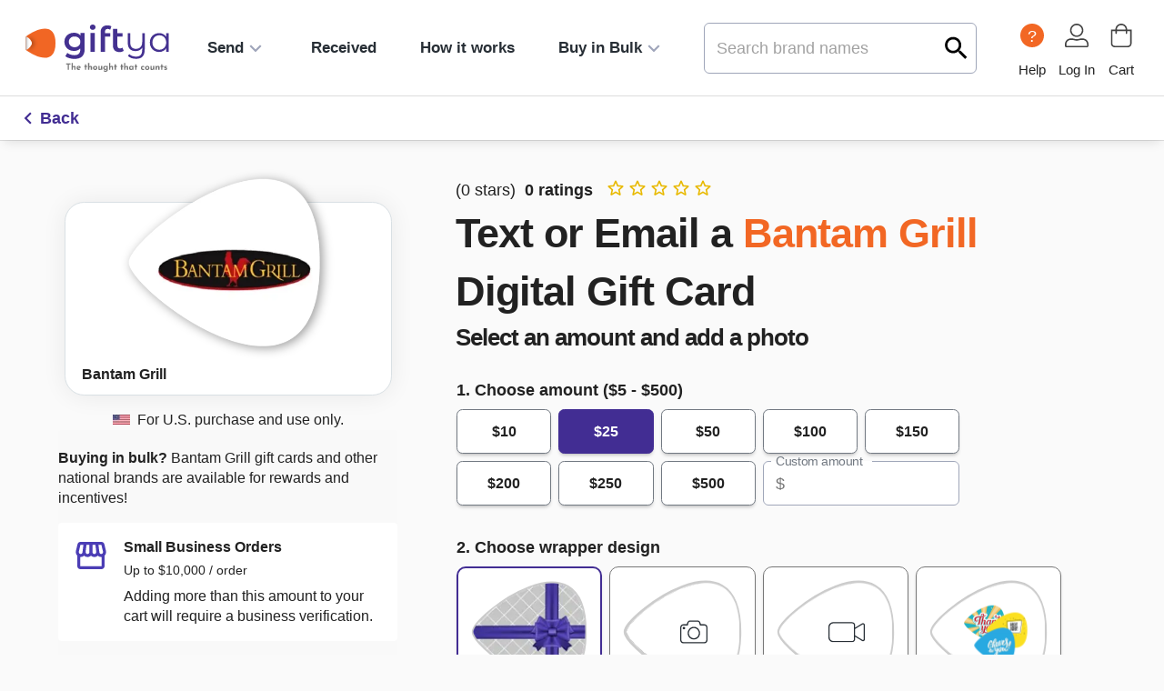

--- FILE ---
content_type: text/html; charset=utf-8
request_url: https://www.giftya.com/brands/bantam-grill
body_size: 61860
content:
<!DOCTYPE html><html lang="en" id="body" style="overflow-x:hidden"><head><meta charSet="utf-8"/><script>window.ddjskey = '0BFCFDEF3B15441F7E1794F964BE04';window.ddoptions = {ajaxListenerPath: ['api.giftya.com'], withCredentials: true}</script><script src="https://js.datadome.co/tags.js"></script><script async="" id="perimeterx-script" src="//client.perimeterx.net/PXLncEIQN8/main.min.js"></script><link rel="shortcut icon" type="image/png" href="https://d2kn7nb9ubajli.cloudfront.net/favicons/favicon_32x32.png"/><link rel="icon" type="image/png" href="https://d2kn7nb9ubajli.cloudfront.net/favicons/favicon_32x32.png"/><link rel="mask-icon" href="https://d2kn7nb9ubajli.cloudfront.net/favicons/favicon_32x32.png" color="#F26723"/><meta name="apple-mobile-web-app-title" content="GiftYa"/><script type="text/javascript">(function(c,e,k,l,a){c[e]=c[e]||{};for(c[e].q=c[e].q||[];a<l.length;)k(l[a++],c[e])})(window,"extole",function(c,e){e[c]=e[c]||function(){e.q.push([c,arguments])}},["createZone"],0);</script><script type="text/javascript" src="https://share.giftya.com/core.js" async=""></script><script type="text/javascript">function font_faml_uyoqvna(w, d, s, l, i) {w[l] = w[l] || [];w[l].push({'gtm.start': new Date().getTime(), event: 'gtm.js'});var f = d.getElementsByTagName(s)[0], j = d.createElement(s),dl = l != 'dataLayer' ? '&l=' + l : '';j.src = 'https://www.googletagmanager.com/gtm.js?id=' + i + dl;f.parentNode.insertBefore(j, f);}font_faml_uyoqvna(window, document, 'script', 'dataLayer', 'GTM-PMZ67VH');</script><noscript><iframe src="https://www.googletagmanager.com/ns.html?id=GTM-PMZ67VH" height="0" width="0" style="display:none;visibility:hidden;"></iframe></noscript><link rel="preconnect" href="https://dev.visualwebsiteoptimizer.com"/><script>window._vwo_code || (function() {var account_id=744476,version=2.0,settings_tolerance=2000,hide_element='body',hide_element_style = 'opacity:0 !important;filter:alpha(opacity=0) !important;background:none !important',/* DO NOT EDIT BELOW THIS LINE */f=false,w=window,d=document,v=d.querySelector('#vwoCode'),cK='_vwo_'+account_id+'_settings',cc={};try{var c=JSON.parse(localStorage.getItem('_vwo_'+account_id+'_config'));cc=c&&typeof c==='object'?c:{}}catch(e){}var stT=cc.stT==='session'?w.sessionStorage:w.localStorage;code={use_existing_jquery:function(){return typeof use_existing_jquery!=='undefined'?use_existing_jquery:undefined},library_tolerance:function(){return typeof library_tolerance!=='undefined'?library_tolerance:undefined},settings_tolerance:function(){return cc.sT||settings_tolerance},hide_element_style:function(){return'{'+(cc.hES||hide_element_style)+'}'},hide_element:function(){return typeof cc.hE==='string'?cc.hE:hide_element},getVersion:function(){return version},finish:function(){if(!f){f=true;var e=d.getElementById('_vis_opt_path_hides');if(e)e.parentNode.removeChild(e)}},finished:function(){return f},load:function(e){var t=this.getSettings(),n=d.createElement('script'),i=this;if(t){n.textContent=t;d.getElementsByTagName('head')[0].appendChild(n);if(!w.VWO||VWO.caE){stT.removeItem(cK);i.load(e)}}else{n.fetchPriority='high';n.src=e;n.type='text/javascript';n.onerror=function(){w._vwo_code.finish()};d.getElementsByTagName('head')[0].appendChild(n)}},getSettings:function(){try{var e=stT.getItem(cK);if(!e){return}e=JSON.parse(e);if(Date.now()>e.e){stT.removeItem(cK);return}return e.s}catch(e){return}},init:function(){if(d.URL.indexOf('__vwo_disable__')>-1)return;var e=this.settings_tolerance();w._vwo_settings_timer=setTimeout(function(){w._vwo_code.finish();stT.removeItem(cK)},e);var t=d.currentScript,n=d.createElement('style'),i=this.hide_element(),r=t&&!t.async&&i?i+this.hide_element_style():'',c=d.getElementsByTagName('head')[0];n.setAttribute('id','_vis_opt_path_hides');v&&n.setAttribute('nonce',v.nonce);n.setAttribute('type','text/css');if(n.styleSheet)n.styleSheet.cssText=r;else n.appendChild(d.createTextNode(r));c.appendChild(n);this.load('https://dev.visualwebsiteoptimizer.com/j.php?a='+account_id+'&u='+encodeURIComponent(d.URL)+'&vn='+version)}};w._vwo_code=code;code.init();})();(function(){var i=window;function t(){if(i._vwo_code){var e=t.hidingStyle=document.getElementById('_vis_opt_path_hides')||t.hidingStyle;if(!i._vwo_code.finished()&&!_vwo_code.libExecuted&&(!i.VWO||!VWO.dNR)){if(!document.getElementById('_vis_opt_path_hides')){document.getElementsByTagName('head')[0].appendChild(e)}requestAnimationFrame(t)}}}t()})();</script><link rel="icon" href="https://d2kn7nb9ubajli.cloudfront.net/favicons/favicon_32x32.png"/><title>Buy Bantam Grill Gift Cards &amp; eGifts | Shop Now</title><meta name="description" content="GiftYa is like a gift card, only much better. Text a Bantam Grill egift with GiftYa and the recipient can use it like an egift code, can link it to their Visa or Mastercard, or they can swap it for another merchant they choose."/><meta property="og:title" content="Buy Bantam Grill Gift Cards &amp; eGifts | Shop Now"/><meta property="og:description" content="GiftYa is like a gift card, only much better. Text a Bantam Grill egift with GiftYa and the recipient can use it like an egift code, can link it to their Visa or Mastercard, or they can swap it for another merchant they choose."/><meta property="og:locale" content="en_US"/><meta property="og:type" content="website"/><meta name="twitter:title" content="Buy Bantam Grill Gift Cards &amp; eGifts | Shop Now"/><meta name="twitter:description" content="GiftYa is like a gift card, only much better. Text a Bantam Grill egift with GiftYa and the recipient can use it like an egift code, can link it to their Visa or Mastercard, or they can swap it for another merchant they choose."/><meta name="msvalidate.01" content="9B22823EB403E162CC27D7A6958CA86D"/><meta name="google-site-verification" content="9zFO48Epo7qi0kKNPeh_CFxRHJ2ZMQzy-71JI1t1giw"/><meta name="ahrefs-site-verification" content="dbb8742bb76cda8c3fb61881b7f5b6cd9f8bb17c0d6a63bb305be6ed0c9bc84c"/><meta name="viewport" content="width=device-width, initial-scale=1, user-scalable=no, shrink-to-fit=no, minimum-scale=1, maximum-scale=1"/><meta name="theme-color" content="#000000"/><meta property="fb:app_id" content="1985767514882942"/><meta property="og:type" content="website"/><meta property="og:url" content="https://www.giftya.com/"/><meta property="og:image" content="https://d2kn7nb9ubajli.cloudfront.net/logos/GiftYa_Logo_2022.jpg"/><meta property="og:image:secure_url" content="https://d2kn7nb9ubajli.cloudfront.net/logos/GiftYa_Logo_2022.jpg"/><meta property="og:image:width" content="220"/><meta property="og:image:height" content="220"/><meta property="og:image:type" content="image/jpeg"/><meta name="twitter:card" content="summary"/><meta name="twitter:site" content="@JoinGiftYa"/><meta name="twitter:image" content="https://d2kn7nb9ubajli.cloudfront.net/logos/GiftYa_Logo_2022.jpg"/><link rel="canonical" href="https://www.giftya.com/brands/bantam-grill"/><script type="application/ld+json">[{"@context":"http://schema.org/","@type":"LocalBusiness","name":"Bantam Grill","image":"https://giftya-marketing.s3.amazonaws.com/pick/brands/generated/1530108-6272e6e8094c3.png","telephone":"Unknown","url":null,"description":null,"priceRange":"$-$$$$","address":{"@type":"PostalAddress","addressLocality":"Jacksonville"}},{"@context":"http://schema.org","@type":"Product","image":"https://giftya-marketing.s3.amazonaws.com/pick/brands/generated/1530108-6272e6e8094c3.png","name":"Bantam Grill GiftYa","sku":"1530108","mpn":1530108,"brand":"Bantam Grill","description":"Bantam Grill GiftYa","offers":{"@type":"AggregateOffer","highPrice":"100","lowPrice":"5","priceCurrency":"USD","offercount":"1","availability":"https://schema.org/InStock"}},{"@context":"http://schema.org","@type":"BreadcrumbList","itemListElement":[{"@type":"ListItem","position":1,"item":{"@id":"https://www.giftya.com","name":"GiftYa"}},{"@type":"ListItem","position":2,"item":{"@id":"https://www.giftya.com/brands/1530108/bantam-grill","name":"Bantam Grill GiftYa"}}]}]</script><link rel="prefetch" href="https://res.cloudinary.com/giftya-llc/image/upload/v1700059906/paoaldnbtwrgp859xpj8"/><link rel="preload" as="image" imagesrcset="/_next/image?url=https%3A%2F%2Fgiftya-marketing.s3.amazonaws.com%2Fpick%2Fbrands%2Fgenerated%2F1530108-6272e6e8094c3.png&amp;w=384&amp;q=75 1x, /_next/image?url=https%3A%2F%2Fgiftya-marketing.s3.amazonaws.com%2Fpick%2Fbrands%2Fgenerated%2F1530108-6272e6e8094c3.png&amp;w=640&amp;q=75 2x"/><link rel="preload" as="image" imagesrcset="/_next/image?url=https%3A%2F%2Fd2kn7nb9ubajli.cloudfront.net%2Fpick%2Fstandard%2Fwrap_default.png&amp;w=128&amp;q=75 1x, /_next/image?url=https%3A%2F%2Fd2kn7nb9ubajli.cloudfront.net%2Fpick%2Fstandard%2Fwrap_default.png&amp;w=256&amp;q=75 2x"/><link rel="stylesheet" data-href="https://fonts.googleapis.com/css2?family=Alata&amp;family=Rubik:ital,wght@0,300..900;1,300..900&amp;display=swap" data-optimized-fonts="true"/><link rel="stylesheet" data-href="https://fonts.googleapis.com/css2?family=Alata&amp;family=Rubik:ital,wght@0,300..900;1,300..900&amp;display=swap" data-optimized-fonts="true"/><link rel="stylesheet" data-href="https://fonts.googleapis.com/css2?family=Alata&amp;family=Rubik:ital,wght@0,300..900;1,300..900&amp;display=swap" data-optimized-fonts="true"/><link rel="stylesheet" data-href="https://fonts.googleapis.com/css2?family=Alata&amp;family=Rubik:ital,wght@0,300..900;1,300..900&amp;display=swap" data-optimized-fonts="true"/><link rel="stylesheet" data-href="https://fonts.googleapis.com/css2?family=Alata&amp;family=Rubik:ital,wght@0,300..900;1,300..900&amp;display=swap" data-optimized-fonts="true"/><link rel="stylesheet" data-href="https://fonts.googleapis.com/css2?family=Alata&amp;family=Rubik:ital,wght@0,300..900;1,300..900&amp;display=swap" data-optimized-fonts="true"/><meta name="next-head-count" content="51"/><link rel="preconnect" href="https://fonts.googleapis.com"/><link rel="preconnect" href="https://fonts.gstatic.com" crossorigin="true"/><link rel="preconnect dns-prefetch" href="https://api.config-security.com/" crossorigin="true"/><link rel="preconnect dns-prefetch" href="https://conf.config-security.com/" crossorigin="true"/><script>
/* >> TriplePixel :: start*/
window.TriplePixelData={TripleName:"www.giftya.com",ver:"2.17",plat:"custom-msp",isHeadless:true},function(W,H,A,L,E,_,B,N){function O(U,T,P,H,R){void 0===R&&(R=!1),H=new XMLHttpRequest,P?(H.open("POST",U,!0),H.setRequestHeader("Content-Type","text/plain")):H.open("GET",U,!0),H.send(JSON.stringify(P||{})),H.onreadystatechange=function(){4===H.readyState&&200===H.status?(R=H.responseText,U.includes("/first")?eval(R):P||(N[B]=R)):(299<H.status||H.status<200)&&T&&!R&&(R=!0,O(U,T-1,P))}}if(N=window,!N[H+"sn"]){N[H+"sn"]=1,L=function(){return Date.now().toString(36)+"_"+Math.random().toString(36)};try{A.setItem(H,1+(0|A.getItem(H)||0)),(E=JSON.parse(A.getItem(H+"U")||"[]")).push({u:location.href,r:document.referrer,t:Date.now(),id:L()}),A.setItem(H+"U",JSON.stringify(E))}catch(e){}var i,m,p;A.getItem('"!nC`')||(_=A,A=N,A[H]||(E=A[H]=function(t,e,a){return void 0===a&&(a=[]),"State"==t?E.s:(W=L(),(E._q=E._q||[]).push([W,t,e].concat(a)),W)},E.s="Installed",E._q=[],E.ch=W,B="configSecurityConfModel",N[B]=1,O("https://conf.config-security.com/model",5),i=L(),m=A[atob("c2NyZWVu")],_.setItem("di_pmt_wt",i),p={id:i,action:"profile",avatar:_.getItem("auth-security_rand_salt_"),time:m[atob("d2lkdGg=")]+":"+m[atob("aGVpZ2h0")],host:A.TriplePixelData.TripleName,plat:A.TriplePixelData.plat,url:window.location.href.slice(0,500),ref:document.referrer,ver:A.TriplePixelData.ver},O("https://api.config-security.com/event",5,p),O("https://api.config-security.com/first?host=www.giftya.com&plat=custom-msp",5)))}}("","TriplePixel",localStorage);
/* << TriplePixel :: end*/
                        </script><meta name="gy:meta"/><link rel="preconnect" href="https://fonts.gstatic.com" crossorigin /><link rel="preload" href="/_next/static/css/f5d14019f7b28446.css" as="style"/><link rel="stylesheet" href="/_next/static/css/f5d14019f7b28446.css" data-n-g=""/><link rel="preload" href="/_next/static/css/90061fd3bd98ee2d.css" as="style"/><link rel="stylesheet" href="/_next/static/css/90061fd3bd98ee2d.css"/><noscript data-n-css=""></noscript><script defer="" nomodule="" src="/_next/static/chunks/polyfills-c67a75d1b6f99dc8.js"></script><script defer="" src="/_next/static/chunks/8683.008500cf0a2c8263.js"></script><script defer="" src="/_next/static/chunks/620.9a344052eba54a9c.js"></script><script defer="" src="/_next/static/chunks/7790.9bb2185e859e0096.js"></script><script defer="" src="/_next/static/chunks/5406-2fba515059b0ffcb.js"></script><script defer="" src="/_next/static/chunks/5138-73696bd696f91c5c.js"></script><script defer="" src="/_next/static/chunks/598.f81346131fc1e4b2.js"></script><script defer="" src="/_next/static/chunks/704-38c278105f8c69dd.js"></script><script defer="" src="/_next/static/chunks/9621.19590940d86c56c2.js"></script><script defer="" src="/_next/static/chunks/1395.1d9d4dd17683c18f.js"></script><script defer="" src="/_next/static/chunks/1115.ebfc5a95b058fc61.js"></script><script defer="" src="/_next/static/chunks/5971.d9445b2bfc38eca2.js"></script><script defer="" src="/_next/static/chunks/6710.172ec6f16043f6f3.js"></script><script defer="" src="/_next/static/chunks/8294.21030a151e1244e8.js"></script><script defer="" src="/_next/static/chunks/5369.1a333612615b4b4e.js"></script><script defer="" src="/_next/static/chunks/7610.9bfc1817f1bf0bce.js"></script><script defer="" src="/_next/static/chunks/4026.d0cbd5f6b8be8786.js"></script><script src="/_next/static/chunks/webpack-0834474f5339563c.js" defer=""></script><script src="/_next/static/chunks/framework-5401143517b22f25.js" defer=""></script><script src="/_next/static/chunks/main-ae9c634209df6ffc.js" defer=""></script><script src="/_next/static/chunks/pages/_app-8f334e2c27247207.js" defer=""></script><script src="/_next/static/chunks/7148-0c9a0cc070cbc5cd.js" defer=""></script><script src="/_next/static/chunks/805-0476a8d2c2327466.js" defer=""></script><script src="/_next/static/chunks/2628-11397cf4a7a053fc.js" defer=""></script><script src="/_next/static/chunks/pages/brands/%5Bslug%5D-aaa36483898df2a4.js" defer=""></script><script src="/_next/static/JBMu9IPNWRxxicE8qSMQ_/_buildManifest.js" defer=""></script><script src="/_next/static/JBMu9IPNWRxxicE8qSMQ_/_ssgManifest.js" defer=""></script><style id="jss-server-side">.MuiSvgIcon-root {
  fill: currentColor;
  width: 1em;
  height: 1em;
  display: inline-block;
  font-size: 1.4rem;
  transition: fill 200ms cubic-bezier(0.4, 0, 0.2, 1) 0ms;
  flex-shrink: 0;
  user-select: none;
}
.MuiSvgIcon-colorPrimary {
  color: #422d93;
}
.MuiSvgIcon-colorSecondary {
  color: #F26724;
}
.MuiSvgIcon-colorAction {
  color: rgba(0, 0, 0, 0.54);
}
.MuiSvgIcon-colorError {
  color: #E62C2C;
}
.MuiSvgIcon-colorDisabled {
  color: rgba(0, 0, 0, 0.26);
}
.MuiSvgIcon-fontSizeInherit {
  font-size: inherit;
}
.MuiSvgIcon-fontSizeSmall {
  font-size: 1.4285714285714284rem;
}
.MuiSvgIcon-fontSizeLarge {
  font-size: 2.5rem;
}
.MuiCollapse-root {
  height: 0;
  overflow: hidden;
  transition: height 300ms cubic-bezier(0.4, 0, 0.2, 1) 0ms;
}
.MuiCollapse-entered {
  height: auto;
  overflow: visible;
}
.MuiCollapse-hidden {
  visibility: hidden;
}
.MuiCollapse-wrapper {
  display: flex;
}
.MuiCollapse-wrapperInner {
  width: 100%;
}
.MuiPaper-root {
  color: rgba(0, 0, 0, 0.87);
  radius: 8;
  transition: box-shadow 300ms cubic-bezier(0.4, 0, 0.2, 1) 0ms;
  border-radius: 10px;
  background-color: #fff;
}
.MuiPaper-rounded {
  border-radius: 4px;
}
.MuiPaper-outlined {
  border: 1px solid rgba(0, 0, 0, 0.12);
  background-color: white;
}
.MuiPaper-elevation0 {
  box-shadow: none;
}
.MuiPaper-elevation1 {
  box-shadow: 0px 2px 1px -1px rgba(0,0,0,0.2),0px 1px 1px 0px rgba(0,0,0,0.14),0px 1px 3px 0px rgba(0,0,0,0.12);
}
.MuiPaper-elevation2 {
  box-shadow: 0px 3px 1px -2px rgba(0,0,0,0.2),0px 2px 2px 0px rgba(0,0,0,0.14),0px 1px 5px 0px rgba(0,0,0,0.12);
}
.MuiPaper-elevation3 {
  box-shadow: 0px 3px 3px -2px rgba(0,0,0,0.2),0px 3px 4px 0px rgba(0,0,0,0.14),0px 1px 8px 0px rgba(0,0,0,0.12);
}
.MuiPaper-elevation4 {
  box-shadow: 0px 2px 4px -1px rgba(0,0,0,0.2),0px 4px 5px 0px rgba(0,0,0,0.14),0px 1px 10px 0px rgba(0,0,0,0.12);
}
.MuiPaper-elevation5 {
  box-shadow: 0px 3px 5px -1px rgba(0,0,0,0.2),0px 5px 8px 0px rgba(0,0,0,0.14),0px 1px 14px 0px rgba(0,0,0,0.12);
}
.MuiPaper-elevation6 {
  box-shadow: 0px 3px 5px -1px rgba(0,0,0,0.2),0px 6px 10px 0px rgba(0,0,0,0.14),0px 1px 18px 0px rgba(0,0,0,0.12);
}
.MuiPaper-elevation7 {
  box-shadow: 0px 4px 5px -2px rgba(0,0,0,0.2),0px 7px 10px 1px rgba(0,0,0,0.14),0px 2px 16px 1px rgba(0,0,0,0.12);
}
.MuiPaper-elevation8 {
  box-shadow: 0px 5px 5px -3px rgba(0,0,0,0.2),0px 8px 10px 1px rgba(0,0,0,0.14),0px 3px 14px 2px rgba(0,0,0,0.12);
}
.MuiPaper-elevation9 {
  box-shadow: 0px 5px 6px -3px rgba(0,0,0,0.2),0px 9px 12px 1px rgba(0,0,0,0.14),0px 3px 16px 2px rgba(0,0,0,0.12);
}
.MuiPaper-elevation10 {
  box-shadow: 0px 6px 6px -3px rgba(0,0,0,0.2),0px 10px 14px 1px rgba(0,0,0,0.14),0px 4px 18px 3px rgba(0,0,0,0.12);
}
.MuiPaper-elevation11 {
  box-shadow: 0px 6px 7px -4px rgba(0,0,0,0.2),0px 11px 15px 1px rgba(0,0,0,0.14),0px 4px 20px 3px rgba(0,0,0,0.12);
}
.MuiPaper-elevation12 {
  box-shadow: 0px 7px 8px -4px rgba(0,0,0,0.2),0px 12px 17px 2px rgba(0,0,0,0.14),0px 5px 22px 4px rgba(0,0,0,0.12);
}
.MuiPaper-elevation13 {
  box-shadow: 0px 7px 8px -4px rgba(0,0,0,0.2),0px 13px 19px 2px rgba(0,0,0,0.14),0px 5px 24px 4px rgba(0,0,0,0.12);
}
.MuiPaper-elevation14 {
  box-shadow: 0px 7px 9px -4px rgba(0,0,0,0.2),0px 14px 21px 2px rgba(0,0,0,0.14),0px 5px 26px 4px rgba(0,0,0,0.12);
}
.MuiPaper-elevation15 {
  box-shadow: 0px 8px 9px -5px rgba(0,0,0,0.2),0px 15px 22px 2px rgba(0,0,0,0.14),0px 6px 28px 5px rgba(0,0,0,0.12);
}
.MuiPaper-elevation16 {
  box-shadow: 0px 8px 10px -5px rgba(0,0,0,0.2),0px 16px 24px 2px rgba(0,0,0,0.14),0px 6px 30px 5px rgba(0,0,0,0.12);
}
.MuiPaper-elevation17 {
  box-shadow: 0px 8px 11px -5px rgba(0,0,0,0.2),0px 17px 26px 2px rgba(0,0,0,0.14),0px 6px 32px 5px rgba(0,0,0,0.12);
}
.MuiPaper-elevation18 {
  box-shadow: 0px 9px 11px -5px rgba(0,0,0,0.2),0px 18px 28px 2px rgba(0,0,0,0.14),0px 7px 34px 6px rgba(0,0,0,0.12);
}
.MuiPaper-elevation19 {
  box-shadow: 0px 9px 12px -6px rgba(0,0,0,0.2),0px 19px 29px 2px rgba(0,0,0,0.14),0px 7px 36px 6px rgba(0,0,0,0.12);
}
.MuiPaper-elevation20 {
  box-shadow: 0px 10px 13px -6px rgba(0,0,0,0.2),0px 20px 31px 3px rgba(0,0,0,0.14),0px 8px 38px 7px rgba(0,0,0,0.12);
}
.MuiPaper-elevation21 {
  box-shadow: 0px 10px 13px -6px rgba(0,0,0,0.2),0px 21px 33px 3px rgba(0,0,0,0.14),0px 8px 40px 7px rgba(0,0,0,0.12);
}
.MuiPaper-elevation22 {
  box-shadow: 0px 10px 14px -6px rgba(0,0,0,0.2),0px 22px 35px 3px rgba(0,0,0,0.14),0px 8px 42px 7px rgba(0,0,0,0.12);
}
.MuiPaper-elevation23 {
  box-shadow: 0px 11px 14px -7px rgba(0,0,0,0.2),0px 23px 36px 3px rgba(0,0,0,0.14),0px 9px 44px 8px rgba(0,0,0,0.12);
}
.MuiPaper-elevation24 {
  box-shadow: 0px 11px 15px -7px rgba(0,0,0,0.2),0px 24px 38px 3px rgba(0,0,0,0.14),0px 9px 46px 8px rgba(0,0,0,0.12);
}
.MuiAccordion-root {
  position: relative;
  transition: margin 150ms cubic-bezier(0.4, 0, 0.2, 1) 0ms;
  background-color: transparent;
}
.MuiAccordion-root:before {
  top: -1px;
  left: 0;
  right: 0;
  height: 1px;
  content: "";
  opacity: 1;
  position: absolute;
  transition: opacity 150ms cubic-bezier(0.4, 0, 0.2, 1) 0ms,background-color 150ms cubic-bezier(0.4, 0, 0.2, 1) 0ms;
  background-color: rgba(0, 0, 0, 0.12);
}
.MuiAccordion-root.Mui-expanded {
  margin: 16px 0;
}
.MuiAccordion-root.Mui-disabled {
  background-color: rgba(0, 0, 0, 0.12);
}
.MuiAccordion-root.Mui-expanded + .MuiAccordion-root:before {
  display: none;
}
.MuiAccordion-root.Mui-expanded:first-child {
  margin-top: 0;
}
.MuiAccordion-root.Mui-expanded:last-child {
  margin-bottom: 0;
}
.MuiAccordion-root.Mui-expanded:before {
  opacity: 0;
}
.MuiAccordion-root:first-child:before {
  display: none;
}
.MuiAccordion-rounded {
  border-radius: 0;
}
.MuiAccordion-rounded:first-child {
  border-top-left-radius: 4px;
  border-top-right-radius: 4px;
}
.MuiAccordion-rounded:last-child {
  border-bottom-left-radius: 4px;
  border-bottom-right-radius: 4px;
}
@supports (-ms-ime-align: auto) {
  .MuiAccordion-rounded:last-child {
    border-bottom-left-radius: 0;
    border-bottom-right-radius: 0;
  }
}
  .MuiAccordionDetails-root {
    display: flex;
    padding: 8px 16px 16px;
  }
  .MuiButtonBase-root {
    color: inherit;
    border: 0;
    cursor: pointer;
    margin: 0;
    display: inline-flex;
    outline: 0;
    padding: 0;
    position: relative;
    font-size: 1.125rem;
    transition: color 150ms, transform 150ms, border-color 150ms, background-color 150ms, box-shadow 150ms !important;
    align-items: center;
    user-select: none;
    border-radius: 0.4em;
    vertical-align: middle;
    -moz-appearance: none;
    justify-content: center;
    text-decoration: none;
    background-color: transparent;
    -webkit-appearance: none;
    -webkit-tap-highlight-color: transparent;
  }
  .MuiButtonBase-root::-moz-focus-inner {
    border-style: none;
  }
  .MuiButtonBase-root.Mui-disabled {
    cursor: default;
    pointer-events: none;
  }
@media print {
  .MuiButtonBase-root {
    color-adjust: exact;
  }
}
  .MuiIconButton-root {
    flex: 0 0 auto;
    color: rgba(0, 0, 0, 0.54);
    padding: 12px;
    overflow: visible;
    font-size: 1.7142857142857142rem;
    text-align: center;
    transition: background-color 150ms cubic-bezier(0.4, 0, 0.2, 1) 0ms;
    border-radius: 50%;
  }
  .MuiIconButton-root:hover {
    background-color: rgba(0, 0, 0, 0.04);
  }
  .MuiIconButton-root.Mui-disabled {
    color: rgba(0, 0, 0, 0.26);
    background-color: transparent;
  }
@media (hover: none) {
  .MuiIconButton-root:hover {
    background-color: transparent;
  }
}
  .MuiIconButton-edgeStart {
    margin-left: -12px;
  }
  .MuiIconButton-sizeSmall.MuiIconButton-edgeStart {
    margin-left: -3px;
  }
  .MuiIconButton-edgeEnd {
    margin-right: -12px;
  }
  .MuiIconButton-sizeSmall.MuiIconButton-edgeEnd {
    margin-right: -3px;
  }
  .MuiIconButton-colorInherit {
    color: inherit;
  }
  .MuiIconButton-colorPrimary {
    color: #422d93;
  }
  .MuiIconButton-colorPrimary:hover {
    background-color: rgba(66, 45, 147, 0.04);
  }
@media (hover: none) {
  .MuiIconButton-colorPrimary:hover {
    background-color: transparent;
  }
}
  .MuiIconButton-colorSecondary {
    color: #F26724;
  }
  .MuiIconButton-colorSecondary:hover {
    background-color: rgba(242, 103, 36, 0.04);
  }
@media (hover: none) {
  .MuiIconButton-colorSecondary:hover {
    background-color: transparent;
  }
}
  .MuiIconButton-sizeSmall {
    padding: 3px;
    font-size: 1.2857142857142856rem;
  }
  .MuiIconButton-label {
    width: 100%;
    display: flex;
    align-items: inherit;
    justify-content: inherit;
  }
  .MuiAccordionSummary-root {
    display: flex;
    padding: 0px 16px;
    min-height: 48px;
    transition: min-height 150ms cubic-bezier(0.4, 0, 0.2, 1) 0ms,background-color 150ms cubic-bezier(0.4, 0, 0.2, 1) 0ms;
  }
  .MuiAccordionSummary-root:hover:not(.Mui-disabled) {
    cursor: pointer;
  }
  .MuiAccordionSummary-root.Mui-expanded {
    min-height: 0;
  }
  .MuiAccordionSummary-root.Mui-focused, .MuiAccordionSummary-root.Mui-focusVisible {
    background-color: rgba(0, 0, 0, 0.12);
  }
  .MuiAccordionSummary-root.Mui-disabled {
    opacity: 0.38;
  }
  .MuiAccordionSummary-content {
    margin: 12px 0;
    display: flex;
    flex-grow: 1;
    transition: margin 150ms cubic-bezier(0.4, 0, 0.2, 1) 0ms;
  }
  .MuiAccordionSummary-content.Mui-expanded {
    margin: 12px 0;
  }
  .MuiAccordionSummary-expandIcon {
    transform: rotate(0deg);
    transition: transform 150ms cubic-bezier(0.4, 0, 0.2, 1) 0ms;
  }
  .MuiAccordionSummary-expandIcon:hover {
    background-color: transparent;
  }
  .MuiAccordionSummary-expandIcon.Mui-expanded {
    transform: rotate(180deg);
  }
  .MuiAppBar-root {
    width: 100%;
    display: flex;
    z-index: 998;
    box-sizing: border-box;
    flex-shrink: 0;
    border-radius: 0;
    flex-direction: column;
  }
  .MuiAppBar-positionFixed {
    top: 0;
    left: auto;
    right: 0;
    position: fixed;
  }
@media print {
  .MuiAppBar-positionFixed {
    position: absolute;
  }
}
  .MuiAppBar-positionAbsolute {
    top: 0;
    left: auto;
    right: 0;
    position: absolute;
  }
  .MuiAppBar-positionSticky {
    top: 0;
    left: auto;
    right: 0;
    position: sticky;
  }
  .MuiAppBar-positionStatic {
    position: static;
  }
  .MuiAppBar-positionRelative {
    position: relative;
  }
  .MuiAppBar-colorDefault {
    color: rgba(0, 0, 0, 0.87);
    background-color: #EEEFF2;
  }
  .MuiAppBar-colorPrimary {
    color: #fff;
    background-color: #422d93;
  }
  .MuiAppBar-colorSecondary {
    color: #fff;
    background-color: #F26724;
  }
  .MuiAppBar-colorInherit {
    color: inherit;
  }
  .MuiAppBar-colorTransparent {
    color: inherit;
    background-color: transparent;
  }
  .MuiBadge-root {
    display: inline-flex;
    position: relative;
    flex-shrink: 0;
    vertical-align: middle;
  }
  .MuiBadge-badge {
    height: 20px;
    display: flex;
    padding: 0 6px;
    z-index: 1;
    position: absolute;
    flex-wrap: wrap;
    font-size: 0.8571428571428571rem;
    min-width: 20px;
    box-sizing: border-box;
    transition: transform 225ms cubic-bezier(0.4, 0, 0.2, 1) 0ms;
    align-items: center;
    font-family: Arial, sans-serif;
    font-weight: 500;
    line-height: 1;
    align-content: center;
    border-radius: 10px;
    flex-direction: row;
    justify-content: center;
  }
  .MuiBadge-colorPrimary {
    color: #fff;
    background-color: #422d93;
  }
  .MuiBadge-colorSecondary {
    color: #fff;
    background-color: #F26724;
  }
  .MuiBadge-colorError {
    color: #fff;
    background-color: #E62C2C;
  }
  .MuiBadge-dot {
    height: 8px;
    padding: 0;
    min-width: 8px;
    border-radius: 4px;
  }
  .MuiBadge-anchorOriginTopRightRectangle {
    top: 0;
    right: 0;
    transform: scale(1) translate(50%, -50%);
    transform-origin: 100% 0%;
  }
  .MuiBadge-anchorOriginTopRightRectangle.MuiBadge-invisible {
    transform: scale(0) translate(50%, -50%);
  }
  .MuiBadge-anchorOriginTopRightRectangular {
    top: 0;
    right: 0;
    transform: scale(1) translate(50%, -50%);
    transform-origin: 100% 0%;
  }
  .MuiBadge-anchorOriginTopRightRectangular.MuiBadge-invisible {
    transform: scale(0) translate(50%, -50%);
  }
  .MuiBadge-anchorOriginBottomRightRectangle {
    right: 0;
    bottom: 0;
    transform: scale(1) translate(50%, 50%);
    transform-origin: 100% 100%;
  }
  .MuiBadge-anchorOriginBottomRightRectangle.MuiBadge-invisible {
    transform: scale(0) translate(50%, 50%);
  }
  .MuiBadge-anchorOriginBottomRightRectangular {
    right: 0;
    bottom: 0;
    transform: scale(1) translate(50%, 50%);
    transform-origin: 100% 100%;
  }
  .MuiBadge-anchorOriginBottomRightRectangular.MuiBadge-invisible {
    transform: scale(0) translate(50%, 50%);
  }
  .MuiBadge-anchorOriginTopLeftRectangle {
    top: 0;
    left: 0;
    transform: scale(1) translate(-50%, -50%);
    transform-origin: 0% 0%;
  }
  .MuiBadge-anchorOriginTopLeftRectangle.MuiBadge-invisible {
    transform: scale(0) translate(-50%, -50%);
  }
  .MuiBadge-anchorOriginTopLeftRectangular {
    top: 0;
    left: 0;
    transform: scale(1) translate(-50%, -50%);
    transform-origin: 0% 0%;
  }
  .MuiBadge-anchorOriginTopLeftRectangular.MuiBadge-invisible {
    transform: scale(0) translate(-50%, -50%);
  }
  .MuiBadge-anchorOriginBottomLeftRectangle {
    left: 0;
    bottom: 0;
    transform: scale(1) translate(-50%, 50%);
    transform-origin: 0% 100%;
  }
  .MuiBadge-anchorOriginBottomLeftRectangle.MuiBadge-invisible {
    transform: scale(0) translate(-50%, 50%);
  }
  .MuiBadge-anchorOriginBottomLeftRectangular {
    left: 0;
    bottom: 0;
    transform: scale(1) translate(-50%, 50%);
    transform-origin: 0% 100%;
  }
  .MuiBadge-anchorOriginBottomLeftRectangular.MuiBadge-invisible {
    transform: scale(0) translate(-50%, 50%);
  }
  .MuiBadge-anchorOriginTopRightCircle {
    top: 14%;
    right: 14%;
    transform: scale(1) translate(50%, -50%);
    transform-origin: 100% 0%;
  }
  .MuiBadge-anchorOriginTopRightCircle.MuiBadge-invisible {
    transform: scale(0) translate(50%, -50%);
  }
  .MuiBadge-anchorOriginTopRightCircular {
    top: 14%;
    right: 14%;
    transform: scale(1) translate(50%, -50%);
    transform-origin: 100% 0%;
  }
  .MuiBadge-anchorOriginTopRightCircular.MuiBadge-invisible {
    transform: scale(0) translate(50%, -50%);
  }
  .MuiBadge-anchorOriginBottomRightCircle {
    right: 14%;
    bottom: 14%;
    transform: scale(1) translate(50%, 50%);
    transform-origin: 100% 100%;
  }
  .MuiBadge-anchorOriginBottomRightCircle.MuiBadge-invisible {
    transform: scale(0) translate(50%, 50%);
  }
  .MuiBadge-anchorOriginBottomRightCircular {
    right: 14%;
    bottom: 14%;
    transform: scale(1) translate(50%, 50%);
    transform-origin: 100% 100%;
  }
  .MuiBadge-anchorOriginBottomRightCircular.MuiBadge-invisible {
    transform: scale(0) translate(50%, 50%);
  }
  .MuiBadge-anchorOriginTopLeftCircle {
    top: 14%;
    left: 14%;
    transform: scale(1) translate(-50%, -50%);
    transform-origin: 0% 0%;
  }
  .MuiBadge-anchorOriginTopLeftCircle.MuiBadge-invisible {
    transform: scale(0) translate(-50%, -50%);
  }
  .MuiBadge-anchorOriginTopLeftCircular {
    top: 14%;
    left: 14%;
    transform: scale(1) translate(-50%, -50%);
    transform-origin: 0% 0%;
  }
  .MuiBadge-anchorOriginTopLeftCircular.MuiBadge-invisible {
    transform: scale(0) translate(-50%, -50%);
  }
  .MuiBadge-anchorOriginBottomLeftCircle {
    left: 14%;
    bottom: 14%;
    transform: scale(1) translate(-50%, 50%);
    transform-origin: 0% 100%;
  }
  .MuiBadge-anchorOriginBottomLeftCircle.MuiBadge-invisible {
    transform: scale(0) translate(-50%, 50%);
  }
  .MuiBadge-anchorOriginBottomLeftCircular {
    left: 14%;
    bottom: 14%;
    transform: scale(1) translate(-50%, 50%);
    transform-origin: 0% 100%;
  }
  .MuiBadge-anchorOriginBottomLeftCircular.MuiBadge-invisible {
    transform: scale(0) translate(-50%, 50%);
  }
  .MuiBadge-invisible {
    transition: transform 195ms cubic-bezier(0.4, 0, 0.2, 1) 0ms;
  }

  .jss98 {  }
  .jss138 {  }
  .jss186 {
    margin: auto;
    max-width: 360px;
  }
  .jss215 {
    margin-top: 8px;
    margin-left: 8px;
    margin-right: 8px;
    margin-bottom: 8px;
  }
  .jss253 {  }
  .jss254 {  }
  .jss255 {  }
  .jss256 {  }
  .jss257 {  }
  .jss258 {  }
  .jss263 {
    display: inline-block;
  }
  .jss266 {
    color: #F26724;
  }
  .jss275 {
    width: 160px;
    margin: auto;
    max-width: 100%;
  }
@media (min-width:0px) {
  .jss275 {
    padding: 8px;
  }
}
@media (min-width:640px) {
  .jss275 {
    padding: 16px;
  }
}
  .jss282 {
    padding: 8px;
  }
  .jss283 {
    width: 160px;
    margin: auto;
    max-width: 100%;
  }
@media (min-width:0px) {
  .jss283 {
    padding: 8px;
  }
}
@media (min-width:640px) {
  .jss283 {
    padding: 16px;
  }
}
  .jss284 {
    padding: 8px;
  }
  .jss285 {
    width: 160px;
    margin: auto;
    max-width: 100%;
  }
@media (min-width:0px) {
  .jss285 {
    padding: 8px;
  }
}
@media (min-width:640px) {
  .jss285 {
    padding: 16px;
  }
}
  .jss286 {
    padding: 8px;
  }
  .jss287 {
    width: 160px;
    margin: auto;
    max-width: 100%;
  }
@media (min-width:0px) {
  .jss287 {
    padding: 8px;
  }
}
@media (min-width:640px) {
  .jss287 {
    padding: 16px;
  }
}
  .jss288 {
    top: 0;
    left: 0;
    width: 100%;
    height: 100%;
    z-index: 2;
    position: absolute;
  }
  .jss289 {
    padding: 8px;
  }
  .jss290 {  }
  .jss291 {  }
  .jss292 {  }
  .jss293 {  }
  .jss294 {  }
  .jss295 {  }
  .jss310 {  }
@media (min-width:0px) {
  .jss310 {
    margin-left: -16px;
    margin-right: -16px;
  }
}
@media (min-width:640px) {
  .jss310 {
    margin-left: 0;
    margin-right: 0;
  }
}
  .MuiTypography-root {
    margin: 0;
  }
  .MuiTypography-root + .MuiTypography-h1 {
    margin-top: 100px;
  }
  .MuiTypography-body2 {
    font-size: 1rem;
    font-family: Arial, sans-serif;
    font-weight: 400;
    line-height: 1.43;
  }
  .MuiTypography-body1 {
    font-size: 1.1428571428571428rem;
    font-family: Arial, sans-serif;
    font-weight: 400;
    line-height: 1.5;
  }
  .MuiTypography-body1 + .MuiTypography-h1, .MuiTypography-body1 + .MuiTypography-h2, .MuiTypography-body1 + .MuiTypography-h3, .MuiTypography-body1 + .MuiTypography-h4, .MuiTypography-body1 + .MuiTypography-h5, .MuiTypography-body1 + .MuiTypography-h6 {
    margin-top: 1.5em;
  }
  .MuiTypography-caption {
    font-size: 0.8571428571428571rem;
    font-family: Arial, sans-serif;
    font-weight: 400;
    line-height: 1.66;
  }
  .MuiTypography-button {
    font-size: 1rem;
    font-family: Arial, sans-serif;
    font-weight: 500;
    line-height: 1.166666;
    text-transform: uppercase;
  }
  .MuiTypography-h1 {
    font-size: 30px;
    font-weight: 800;
    letter-spacing: -1.0px;
  }
@media (max-width:1023.95px) {
  .MuiTypography-h1 {
    line-height: 1.3;
  }
}
@media (min-width:1024px) {
  .MuiTypography-h1 {
    font-size: 45px;
  }
}
@media (min-width:1200px) {
  .MuiTypography-h1 {
    font-size: 50px;
  }
}
  .MuiTypography-h2 {
    font-size: 28px;
    font-weight: 800;
    line-height: 1.17;
    letter-spacing: -1.0px;
  }
  .MuiTypography-h3 {
    font-size: 28px;
    font-weight: 800;
    letter-spacing: -1.0px;
  }
@media (min-width:1200px) {
  .MuiTypography-h3 {
    font-size: 34px;
  }
}
  .MuiTypography-h4 {
    font-size: 24px;
    font-weight: 800;
    letter-spacing: -1.0px;
  }
@media (min-width:1200px) {
  .MuiTypography-h4 {
    font-size: 30px;
  }
}
  .MuiTypography-h5 {
    font-size: 24px;
    font-weight: 800;
    letter-spacing: -1.0px;
  }
@media (min-width:1200px) {
  .MuiTypography-h5 {
    font-size: 26px;
  }
}
  .MuiTypography-h6 {
    font-size: 22px;
    font-weight: 800;
    letter-spacing: -1.0px;
  }
@media (min-width:1200px) {
  .MuiTypography-h6 {
    font-size: 24px;
  }
}
  .MuiTypography-subtitle1 {
    font-size: 14px;
    font-family: Arial, sans-serif;
    font-weight: 400;
    line-height: 1.75;
  }
  .MuiTypography-subtitle2 {
    font-size: 1rem;
    font-family: Arial, sans-serif;
    font-weight: 500;
    line-height: 1.57;
  }
  .MuiTypography-overline {
    font-size: 0.8571428571428571rem;
    font-family: Arial, sans-serif;
    font-weight: 400;
    line-height: 2.66;
    text-transform: uppercase;
  }
  .MuiTypography-srOnly {
    width: 1px;
    height: 1px;
    overflow: hidden;
    position: absolute;
  }
  .MuiTypography-alignLeft {
    text-align: left;
  }
  .MuiTypography-alignCenter {
    text-align: center;
  }
  .MuiTypography-alignRight {
    text-align: right;
  }
  .MuiTypography-alignJustify {
    text-align: justify;
  }
  .MuiTypography-noWrap {
    overflow: hidden;
    white-space: nowrap;
    text-overflow: ellipsis;
  }
  .MuiTypography-gutterBottom {
    margin-bottom: 1em;
  }
  .MuiTypography-paragraph {
    margin-bottom: 16px;
  }
  .MuiTypography-colorInherit {
    color: inherit;
  }
  .MuiTypography-colorPrimary {
    color: #422d93;
  }
  .MuiTypography-colorSecondary {
    color: #F26724;
  }
  .MuiTypography-colorTextPrimary {
    color: rgba(0, 0, 0, 0.87);
  }
  .MuiTypography-colorTextSecondary {
    color: rgba(0, 0, 0, 0.54);
  }
  .MuiTypography-colorError {
    color: #E62C2C;
  }
  .MuiTypography-displayInline {
    display: inline;
  }
  .MuiTypography-displayBlock {
    display: block;
  }
  .MuiButton-root {
    color: rgba(0, 0, 0, 0.87);
    outline: none !important;
    padding: 13px 17px 11px;
    font-size: 1rem;
    min-width: 64px;
    box-sizing: border-box;
    text-align: center;
    transition: background-color 250ms cubic-bezier(0.4, 0, 0.2, 1) 0ms,box-shadow 250ms cubic-bezier(0.4, 0, 0.2, 1) 0ms,border 250ms cubic-bezier(0.4, 0, 0.2, 1) 0ms;
    font-family: Arial, sans-serif;
    font-weight: 600;
    line-height: 1.2;
    border-color: #727982;
    border-radius: 0.4em;
    text-transform: none;
    text-decoration: none !important;
  }
  .MuiButton-root:hover {
    text-decoration: none;
    background-color: rgba(0, 0, 0, 0.04);
  }
  .MuiButton-root.Mui-disabled {
    color: #D5D7D9;
    border-color: transparent !important;
    background-color: #ABAEB3;
  }
  .MuiButton-root .MuiSvgIcon-root {
    font-size: 26px !important;
  }
@media (hover: none) {
  .MuiButton-root:hover {
    background-color: transparent;
  }
}
  .MuiButton-root:hover.Mui-disabled {
    background-color: transparent;
  }
  .MuiButton-label {
    width: 100%;
    display: inherit;
    align-items: inherit;
    justify-content: inherit;
  }
  .MuiButton-text {
    padding: 6px 8px;
  }
  .MuiButton-textPrimary {
    color: #422d93;
  }
  .MuiButton-textPrimary:hover {
    background-color: rgba(66, 45, 147, 0.04);
  }
@media (hover: none) {
  .MuiButton-textPrimary:hover {
    background-color: transparent;
  }
}
  .MuiButton-textSecondary {
    color: #F26724;
  }
  .MuiButton-textSecondary:hover {
    text-decoration: underline;
    background-color: transparent;
  }
@media (hover: none) {
  .MuiButton-textSecondary:hover {
    background-color: transparent;
  }
}
  .MuiButton-outlined {
    border: 1px solid rgba(0, 0, 0, 0.23);
    padding: 11px 17px 9px;
    border-color: #727982;
    border-width: 2px !important;
    background-color: white;
  }
  .MuiButton-outlined.Mui-disabled {
    border: 1px solid rgba(0, 0, 0, 0.12);
  }
  .MuiButton-outlinedPrimary {
    color: #422d93;
    border: 2px solid #422d93!important;
    background: #ECEAF4;
    box-shadow: none;
    transition: color 150ms, background-color 150ms;
    border-color: #422d93 !important;
  }
  .MuiButton-outlinedPrimary:hover {
    color: white !important;
    border: 1px solid #422d93;
    box-shadow: none;
    background-color: #422d93 !important;
  }
  .MuiButton-outlinedPrimary.GY_Loading-Button:hover {
    color: #422d93 !important;
    background-color: #ECEAF4 !important;
  }
@media (hover: none) {
  .MuiButton-outlinedPrimary:hover {
    background-color: transparent;
  }
}
  .MuiButton-outlinedSecondary {
    color: #422d93 !important;
    border: 1px solid rgba(242, 103, 36, 0.5);
    box-shadow: none;
    transition: color 150ms, background-color 150ms;
    border-color: #422d93 !important;
    background-color: #ECE9F4;
  }
  .MuiButton-outlinedSecondary:hover {
    color: white !important;
    border: 1px solid #F26724;
    box-shadow: none;
    background-color: #422d93 !important;
  }
  .MuiButton-outlinedSecondary.Mui-disabled {
    border: 1px solid rgba(0, 0, 0, 0.26);
  }
@media (hover: none) {
  .MuiButton-outlinedSecondary:hover {
    background-color: transparent;
  }
}
  .MuiButton-contained {
    color: rgba(0, 0, 0, 0.87);
    box-shadow: 0px 3px 1px -2px rgba(0,0,0,0.2),0px 2px 2px 0px rgba(0,0,0,0.14),0px 1px 5px 0px rgba(0,0,0,0.12);
    background-color: #e0e0e0;
  }
  .MuiButton-contained:hover {
    box-shadow: 0px 2px 4px -1px rgba(0,0,0,0.2),0px 4px 5px 0px rgba(0,0,0,0.14),0px 1px 10px 0px rgba(0,0,0,0.12);
    background-color: #d5d5d5;
  }
  .MuiButton-contained.Mui-focusVisible {
    box-shadow: 0px 3px 5px -1px rgba(0,0,0,0.2),0px 6px 10px 0px rgba(0,0,0,0.14),0px 1px 18px 0px rgba(0,0,0,0.12);
  }
  .MuiButton-contained:active {
    box-shadow: 0px 5px 5px -3px rgba(0,0,0,0.2),0px 8px 10px 1px rgba(0,0,0,0.14),0px 3px 14px 2px rgba(0,0,0,0.12);
  }
  .MuiButton-contained.Mui-disabled {
    color: rgba(0, 0, 0, 0.26);
    box-shadow: none;
    background-color: rgba(0, 0, 0, 0.12);
  }
@media (hover: none) {
  .MuiButton-contained:hover {
    box-shadow: 0px 3px 1px -2px rgba(0,0,0,0.2),0px 2px 2px 0px rgba(0,0,0,0.14),0px 1px 5px 0px rgba(0,0,0,0.12);
    background-color: #e0e0e0;
  }
}
  .MuiButton-contained:hover.Mui-disabled {
    background-color: rgba(0, 0, 0, 0.12);
  }
  .MuiButton-containedPrimary {
    color: #fff;
    background-color: #422d93;
  }
  .MuiButton-containedPrimary:hover {
    background-color: #211649;
  }
@media (hover: none) {
  .MuiButton-containedPrimary:hover {
    background-color: #422d93;
  }
}
  .MuiButton-containedSecondary {
    color: #fff;
    font-size: 1rem;
    box-shadow: 0 1px 2px rgba(0,0,0,0.2);
    transition: background-color 150ms;
    background-color: #422d93;
  }
  .MuiButton-containedSecondary:hover {
    box-shadow: 0 2px 4px rgba(0,0,0,0.2) !important;
    background-color: #211649;
  }
@media (hover: none) {
  .MuiButton-containedSecondary:hover {
    background-color: #F26724;
  }
}
  .MuiButton-disableElevation {
    box-shadow: none;
  }
  .MuiButton-disableElevation:hover {
    box-shadow: none;
  }
  .MuiButton-disableElevation.Mui-focusVisible {
    box-shadow: none;
  }
  .MuiButton-disableElevation:active {
    box-shadow: none;
  }
  .MuiButton-disableElevation.Mui-disabled {
    box-shadow: none;
  }
  .MuiButton-colorInherit {
    color: inherit;
    border-color: currentColor;
  }
  .MuiButton-textSizeSmall {
    padding: 4px 5px;
    font-size: 0.9375rem;
  }
  .MuiButton-textSizeLarge {
    padding: 8px 11px;
    font-size: 1.375rem;
  }
  .MuiButton-outlinedSizeSmall {
    padding: 6px 9px 5px;
    font-size: 0.9285714285714285rem;
  }
  .MuiButton-outlinedSizeLarge {
    padding: 7px 21px;
    font-size: 1.0714285714285714rem;
  }
  .MuiButton-containedSizeSmall {
    padding: 8px 9px 7px;
    font-size: 0.9285714285714285rem;
  }
  .MuiButton-containedSizeLarge {
    padding: 8px 22px;
    font-size: 1.0714285714285714rem;
  }
  .MuiButton-sizeLarge {
    padding: 2.8vw 1rem;
    font-size: 1.2rem;
  }
@media (min-width:1200px) {
  .MuiButton-sizeLarge {
    padding: 1.0em 2em;
    font-size: 1.125rem;
  }
}
  .MuiButton-fullWidth {
    width: 100%;
  }
  .MuiButton-startIcon {
    display: inherit;
    margin-left: -4px;
    margin-right: 8px;
  }
  .MuiButton-startIcon.MuiButton-iconSizeSmall {
    margin-left: -2px;
  }
  .MuiButton-endIcon {
    display: inherit;
    margin-left: 8px;
    margin-right: -4px;
  }
  .MuiButton-endIcon.MuiButton-iconSizeSmall {
    margin-right: -2px;
  }
  .MuiButton-iconSizeSmall > *:first-child {
    font-size: 18px;
  }
  .MuiButton-iconSizeMedium > *:first-child {
    font-size: 20px;
  }
  .MuiButton-iconSizeLarge {
    margin-top: -8px;
    margin-bottom: -8px;
  }
  .MuiButton-iconSizeLarge > *:first-child {
    font-size: 30px;
  }
  .MuiCard-root {
    overflow: hidden;
    border-color: #9FA6B9;
  }
  .MuiCardActionArea-root {
    width: 100%;
    display: block;
    text-align: inherit;
  }
  .MuiCardActionArea-root:hover .MuiCardActionArea-focusHighlight {
    opacity: 0.04;
  }
  .MuiCardActionArea-root.Mui-focusVisible .MuiCardActionArea-focusHighlight {
    opacity: 0.12;
  }
  .MuiCardActionArea-focusHighlight {
    top: 0;
    left: 0;
    right: 0;
    bottom: 0;
    opacity: 0;
    overflow: hidden;
    position: absolute;
    transition: opacity 250ms cubic-bezier(0.4, 0, 0.2, 1) 0ms;
    border-radius: inherit;
    pointer-events: none;
    background-color: currentcolor;
  }
  .MuiCardActions-root {
    display: flex;
    padding: 8px;
    align-items: center;
  }
  .MuiCardActions-spacing > :not(:first-child) {
    margin-left: 8px;
  }
  .MuiCircularProgress-root {
    display: inline-block;
  }
  .MuiCircularProgress-static {
    transition: transform 300ms cubic-bezier(0.4, 0, 0.2, 1) 0ms;
  }
  .MuiCircularProgress-indeterminate {
    animation: MuiCircularProgress-keyframes-circular-rotate 1.4s linear infinite;
  }
  .MuiCircularProgress-determinate {
    transition: transform 300ms cubic-bezier(0.4, 0, 0.2, 1) 0ms;
  }
  .MuiCircularProgress-colorPrimary {
    color: #422d93;
  }
  .MuiCircularProgress-colorSecondary {
    color: #F26724;
  }
  .MuiCircularProgress-svg {
    display: block;
  }
  .MuiCircularProgress-circle {
    stroke: currentColor;
  }
  .MuiCircularProgress-circleStatic {
    transition: stroke-dashoffset 300ms cubic-bezier(0.4, 0, 0.2, 1) 0ms;
  }
  .MuiCircularProgress-circleIndeterminate {
    animation: MuiCircularProgress-keyframes-circular-dash 1.4s ease-in-out infinite;
    stroke-dasharray: 80px, 200px;
    stroke-dashoffset: 0px;
  }
  .MuiCircularProgress-circleDeterminate {
    transition: stroke-dashoffset 300ms cubic-bezier(0.4, 0, 0.2, 1) 0ms;
  }
@keyframes MuiCircularProgress-keyframes-circular-rotate {
  0% {
    transform-origin: 50% 50%;
  }
  100% {
    transform: rotate(360deg);
  }
}
@keyframes MuiCircularProgress-keyframes-circular-dash {
  0% {
    stroke-dasharray: 1px, 200px;
    stroke-dashoffset: 0px;
  }
  50% {
    stroke-dasharray: 100px, 200px;
    stroke-dashoffset: -15px;
  }
  100% {
    stroke-dasharray: 100px, 200px;
    stroke-dashoffset: -125px;
  }
}
  .MuiCircularProgress-circleDisableShrink {
    animation: none;
  }
  .MuiContainer-root {
    width: 100%;
    display: block;
    box-sizing: border-box;
    margin-left: auto;
    margin-right: auto;
    padding-left: 16px;
    padding-right: 16px;
  }
@media (min-width:640px) {
  .MuiContainer-root {
    padding-left: 24px;
    padding-right: 24px;
  }
}
  .MuiContainer-disableGutters {
    padding-left: 0;
    padding-right: 0;
  }
@media (min-width:640px) {
  .MuiContainer-fixed {
    max-width: 640px;
  }
}
@media (min-width:850px) {
  .MuiContainer-fixed {
    max-width: 850px;
  }
}
@media (min-width:1024px) {
  .MuiContainer-fixed {
    max-width: 1024px;
  }
}
@media (min-width:1200px) {
  .MuiContainer-fixed {
    max-width: 1200px;
  }
}
@media (min-width:1440px) {
  .MuiContainer-fixed {
    max-width: 1440px;
  }
}
@media (min-width:1920px) {
  .MuiContainer-fixed {
    max-width: 1920px;
  }
}
@media (min-width:2560px) {
  .MuiContainer-fixed {
    max-width: 2560px;
  }
}
@media (min-width:0px) {
  .MuiContainer-maxWidthXs {
    max-width: 444px;
  }
}
@media (min-width:640px) {
  .MuiContainer-maxWidthSm {
    max-width: 640px;
  }
}
@media (min-width:1024px) {
  .MuiContainer-maxWidthMd {
    max-width: 1024px;
  }
}
@media (min-width:1200px) {
  .MuiContainer-maxWidthLg {
    max-width: 1200px;
  }
}
@media (min-width:1440px) {
  .MuiContainer-maxWidthXl {
    max-width: 1440px;
  }
}
  html {
    box-sizing: border-box;
    -webkit-font-smoothing: antialiased;
    -moz-osx-font-smoothing: grayscale;
  }
  *, *::before, *::after {
    box-sizing: inherit;
  }
  strong, b {
    font-weight: 700;
  }
  body {
    color: rgba(0, 0, 0, 0.87);
    margin: 0;
    font-size: 1rem;
    font-family: Arial, sans-serif;
    font-weight: 400;
    line-height: 1.43;
    background-color: #fafafa;
  }
@media print {
  body {
    background-color: #fff;
  }
}
  body::backdrop {
    background-color: #fafafa;
  }
  .MuiDialog-root {
    z-index: 999 !important;
  }
@media print {
  .MuiDialog-root {
    position: absolute !important;
  }
}
  .MuiDialog-scrollPaper {
    display: flex;
    align-items: center;
    justify-content: center;
  }
  .MuiDialog-scrollBody {
    overflow-x: hidden;
    overflow-y: auto;
    text-align: center;
  }
  .MuiDialog-scrollBody:after {
    width: 0;
    height: 100%;
    content: "";
    display: inline-block;
    vertical-align: middle;
  }
  .MuiDialog-container {
    height: 100%;
    outline: 0;
  }
@media print {
  .MuiDialog-container {
    height: auto;
  }
}
  .MuiDialog-paper {
    margin: 32px;
    padding: 1.2rem 1rem;
    position: relative;
    overflow-y: auto;
    border-radius: 0.5rem;
    background-color: white;
  }
@media print {
  .MuiDialog-paper {
    box-shadow: none;
    overflow-y: visible;
  }
}
@media (min-width:640px) {
  .MuiDialog-paper {
    padding: 1.2rem 2rem;
  }
}
  .MuiDialog-paperScrollPaper {
    display: flex;
    max-height: calc(100% - 64px);
    flex-direction: column;
  }
  .MuiDialog-paperScrollBody {
    display: inline-block;
    text-align: left;
    vertical-align: middle;
  }
  .MuiDialog-paperWidthFalse {
    max-width: calc(100% - 64px);
  }
  .MuiDialog-paperWidthXs {
    max-width: 444px;
  }
@media (max-width:507.95px) {
  .MuiDialog-paperWidthXs.MuiDialog-paperScrollBody {
    max-width: calc(100% - 64px);
  }
}
  .MuiDialog-paperWidthSm {
    max-width: 640px;
  }
@media (max-width:703.95px) {
  .MuiDialog-paperWidthSm.MuiDialog-paperScrollBody {
    max-width: calc(100% - 64px);
  }
}
  .MuiDialog-paperWidthMd {
    max-width: 1024px;
  }
@media (max-width:1087.95px) {
  .MuiDialog-paperWidthMd.MuiDialog-paperScrollBody {
    max-width: calc(100% - 64px);
  }
}
  .MuiDialog-paperWidthLg {
    max-width: 1200px;
  }
@media (max-width:1263.95px) {
  .MuiDialog-paperWidthLg.MuiDialog-paperScrollBody {
    max-width: calc(100% - 64px);
  }
}
  .MuiDialog-paperWidthXl {
    max-width: 1440px;
  }
@media (max-width:1503.95px) {
  .MuiDialog-paperWidthXl.MuiDialog-paperScrollBody {
    max-width: calc(100% - 64px);
  }
}
  .MuiDialog-paperFullWidth {
    width: calc(100% - 64px);
  }
  .MuiDialog-paperFullScreen {
    width: 100%;
    height: 100%;
    margin: 0;
    max-width: 100%;
    max-height: none;
    border-radius: 0;
  }
  .MuiDialog-paperFullScreen.MuiDialog-paperScrollBody {
    margin: 0;
    max-width: 100%;
  }
  .MuiDivider-root {
    border: none;
    height: 1px;
    margin: 0;
    flex-shrink: 0;
    background-color: rgba(0, 0, 0, 0.12);
  }
  .MuiDivider-absolute {
    left: 0;
    width: 100%;
    bottom: 0;
    position: absolute;
  }
  .MuiDivider-inset {
    margin-left: 72px;
  }
  .MuiDivider-light {
    background-color: rgba(0, 0, 0, 0.08);
  }
  .MuiDivider-middle {
    margin-left: 16px;
    margin-right: 16px;
  }
  .MuiDivider-vertical {
    width: 1px;
    height: 100%;
  }
  .MuiDivider-flexItem {
    height: auto;
    align-self: stretch;
  }
@keyframes mui-auto-fill {}
@keyframes mui-auto-fill-cancel {}
  .MuiInputBase-root {
    color: rgba(0, 0, 0, 0.87);
    cursor: text;
    display: inline-flex;
    position: relative;
    font-size: 1.1428571428571428rem;
    box-sizing: border-box;
    align-items: center;
    font-family: Arial, sans-serif;
    font-weight: 400;
    line-height: 1.1876em;
    border-radius: 6px !important;
  }
  .MuiInputBase-root.Mui-disabled {
    color: rgba(0, 0, 0, 0.38);
    cursor: default;
  }
  .MuiInputBase-multiline {
    padding: 6px 0 7px;
  }
  .MuiInputBase-multiline.MuiInputBase-marginDense {
    padding-top: 3px;
  }
  .MuiInputBase-fullWidth {
    width: 100%;
  }
  .MuiInputBase-input {
    font: inherit;
    color: currentColor;
    width: 100%;
    border: 0;
    height: auto;
    margin: 0;
    display: block;
    padding: 6px 0 7px;
    min-width: 0;
    background: none;
    box-shadow: none !important;
    box-sizing: content-box;
    border-radius: 6px;
    animation-name: mui-auto-fill-cancel;
    letter-spacing: inherit;
    animation-duration: 10ms;
    -webkit-tap-highlight-color: transparent;
  }
  .MuiInputBase-input::-webkit-input-placeholder {
    color: currentColor;
    opacity: 0.42;
    transition: opacity 200ms cubic-bezier(0.4, 0, 0.2, 1) 0ms;
  }
  .MuiInputBase-input::-moz-placeholder {
    color: currentColor;
    opacity: 0.42;
    transition: opacity 200ms cubic-bezier(0.4, 0, 0.2, 1) 0ms;
  }
  .MuiInputBase-input:-ms-input-placeholder {
    color: currentColor;
    opacity: 0.42;
    transition: opacity 200ms cubic-bezier(0.4, 0, 0.2, 1) 0ms;
  }
  .MuiInputBase-input::-ms-input-placeholder {
    color: currentColor;
    opacity: 0.42;
    transition: opacity 200ms cubic-bezier(0.4, 0, 0.2, 1) 0ms;
  }
  .MuiInputBase-input:focus {
    outline: 0;
  }
  .MuiInputBase-input:invalid {
    box-shadow: none;
  }
  .MuiInputBase-input::-webkit-search-decoration {
    -webkit-appearance: none;
  }
  .MuiInputBase-input.Mui-disabled {
    opacity: 1;
  }
  .MuiInputBase-input:-webkit-autofill {
    animation-name: mui-auto-fill;
    animation-duration: 5000s;
  }
  label[data-shrink=false] + .MuiInputBase-formControl .MuiInputBase-input::-webkit-input-placeholder {
    opacity: 0 !important;
  }
  label[data-shrink=false] + .MuiInputBase-formControl .MuiInputBase-input::-moz-placeholder {
    opacity: 0 !important;
  }
  label[data-shrink=false] + .MuiInputBase-formControl .MuiInputBase-input:-ms-input-placeholder {
    opacity: 0 !important;
  }
  label[data-shrink=false] + .MuiInputBase-formControl .MuiInputBase-input::-ms-input-placeholder {
    opacity: 0 !important;
  }
  label[data-shrink=false] + .MuiInputBase-formControl .MuiInputBase-input:focus::-webkit-input-placeholder {
    opacity: 0.42;
  }
  label[data-shrink=false] + .MuiInputBase-formControl .MuiInputBase-input:focus::-moz-placeholder {
    opacity: 0.42;
  }
  label[data-shrink=false] + .MuiInputBase-formControl .MuiInputBase-input:focus:-ms-input-placeholder {
    opacity: 0.42;
  }
  label[data-shrink=false] + .MuiInputBase-formControl .MuiInputBase-input:focus::-ms-input-placeholder {
    opacity: 0.42;
  }
  .MuiInputBase-inputMarginDense {
    padding-top: 3px;
  }
  .MuiInputBase-inputMultiline {
    height: auto;
    resize: none;
    padding: 0;
  }
  .MuiInputBase-inputTypeSearch {
    -moz-appearance: textfield;
    -webkit-appearance: textfield;
  }
  .MuiFormControl-root {
    border: 0;
    margin: 0;
    display: inline-flex;
    padding: 0;
    position: relative;
    min-width: 0;
    flex-direction: column;
    vertical-align: top;
  }
  .MuiFormControl-marginNormal {
    margin-top: 16px;
    margin-bottom: 8px;
  }
  .MuiFormControl-marginDense {
    margin-top: 8px;
    margin-bottom: 4px;
  }
  .MuiFormControl-fullWidth {
    width: 100%;
  }
  .MuiFormLabel-root {
    color: rgba(0, 0, 0, 0.54);
    padding: 0;
    font-size: 1.1428571428571428rem;
    font-family: Arial, sans-serif;
    font-weight: 400;
    line-height: 1;
  }
  .MuiFormLabel-root.Mui-focused {
    color: #422d93;
  }
  .MuiFormLabel-root.Mui-disabled {
    color: rgba(0, 0, 0, 0.38);
  }
  .MuiFormLabel-root.Mui-error {
    color: #E62C2C;
  }
  .MuiFormLabel-colorSecondary.Mui-focused {
    color: #F26724;
  }
  .MuiFormLabel-asterisk.Mui-error {
    color: #E62C2C;
  }
  .MuiGrid-container {
    width: 100%;
    display: flex;
    flex-wrap: wrap;
    box-sizing: border-box;
  }
  .MuiGrid-item {
    margin: 0;
    box-sizing: border-box;
  }
  .MuiGrid-zeroMinWidth {
    min-width: 0;
  }
  .MuiGrid-direction-xs-column {
    flex-direction: column;
  }
  .MuiGrid-direction-xs-column-reverse {
    flex-direction: column-reverse;
  }
  .MuiGrid-direction-xs-row-reverse {
    flex-direction: row-reverse;
  }
  .MuiGrid-wrap-xs-nowrap {
    flex-wrap: nowrap;
  }
  .MuiGrid-wrap-xs-wrap-reverse {
    flex-wrap: wrap-reverse;
  }
  .MuiGrid-align-items-xs-center {
    align-items: center;
  }
  .MuiGrid-align-items-xs-flex-start {
    align-items: flex-start;
  }
  .MuiGrid-align-items-xs-flex-end {
    align-items: flex-end;
  }
  .MuiGrid-align-items-xs-baseline {
    align-items: baseline;
  }
  .MuiGrid-align-content-xs-center {
    align-content: center;
  }
  .MuiGrid-align-content-xs-flex-start {
    align-content: flex-start;
  }
  .MuiGrid-align-content-xs-flex-end {
    align-content: flex-end;
  }
  .MuiGrid-align-content-xs-space-between {
    align-content: space-between;
  }
  .MuiGrid-align-content-xs-space-around {
    align-content: space-around;
  }
  .MuiGrid-justify-content-xs-center {
    justify-content: center;
  }
  .MuiGrid-justify-content-xs-flex-end {
    justify-content: flex-end;
  }
  .MuiGrid-justify-content-xs-space-between {
    justify-content: space-between;
  }
  .MuiGrid-justify-content-xs-space-around {
    justify-content: space-around;
  }
  .MuiGrid-justify-content-xs-space-evenly {
    justify-content: space-evenly;
  }
  .MuiGrid-spacing-xs-1 {
    width: calc(100% + 8px);
    margin: -4px;
  }
  .MuiGrid-spacing-xs-1 > .MuiGrid-item {
    padding: 4px;
  }
  .MuiGrid-spacing-xs-2 {
    width: calc(100% + 16px);
    margin: -8px;
  }
  .MuiGrid-spacing-xs-2 > .MuiGrid-item {
    padding: 8px;
  }
  .MuiGrid-spacing-xs-3 {
    width: calc(100% + 24px);
    margin: -12px;
  }
  .MuiGrid-spacing-xs-3 > .MuiGrid-item {
    padding: 12px;
  }
  .MuiGrid-spacing-xs-4 {
    width: calc(100% + 32px);
    margin: -16px;
  }
  .MuiGrid-spacing-xs-4 > .MuiGrid-item {
    padding: 16px;
  }
  .MuiGrid-spacing-xs-5 {
    width: calc(100% + 40px);
    margin: -20px;
  }
  .MuiGrid-spacing-xs-5 > .MuiGrid-item {
    padding: 20px;
  }
  .MuiGrid-spacing-xs-6 {
    width: calc(100% + 48px);
    margin: -24px;
  }
  .MuiGrid-spacing-xs-6 > .MuiGrid-item {
    padding: 24px;
  }
  .MuiGrid-spacing-xs-7 {
    width: calc(100% + 56px);
    margin: -28px;
  }
  .MuiGrid-spacing-xs-7 > .MuiGrid-item {
    padding: 28px;
  }
  .MuiGrid-spacing-xs-8 {
    width: calc(100% + 64px);
    margin: -32px;
  }
  .MuiGrid-spacing-xs-8 > .MuiGrid-item {
    padding: 32px;
  }
  .MuiGrid-spacing-xs-9 {
    width: calc(100% + 72px);
    margin: -36px;
  }
  .MuiGrid-spacing-xs-9 > .MuiGrid-item {
    padding: 36px;
  }
  .MuiGrid-spacing-xs-10 {
    width: calc(100% + 80px);
    margin: -40px;
  }
  .MuiGrid-spacing-xs-10 > .MuiGrid-item {
    padding: 40px;
  }
  .MuiGrid-grid-xs-auto {
    flex-grow: 0;
    max-width: none;
    flex-basis: auto;
  }
  .MuiGrid-grid-xs-true {
    flex-grow: 1;
    max-width: 100%;
    flex-basis: 0;
  }
  .MuiGrid-grid-xs-1 {
    flex-grow: 0;
    max-width: 8.333333%;
    flex-basis: 8.333333%;
  }
  .MuiGrid-grid-xs-2 {
    flex-grow: 0;
    max-width: 16.666667%;
    flex-basis: 16.666667%;
  }
  .MuiGrid-grid-xs-3 {
    flex-grow: 0;
    max-width: 25%;
    flex-basis: 25%;
  }
  .MuiGrid-grid-xs-4 {
    flex-grow: 0;
    max-width: 33.333333%;
    flex-basis: 33.333333%;
  }
  .MuiGrid-grid-xs-5 {
    flex-grow: 0;
    max-width: 41.666667%;
    flex-basis: 41.666667%;
  }
  .MuiGrid-grid-xs-6 {
    flex-grow: 0;
    max-width: 50%;
    flex-basis: 50%;
  }
  .MuiGrid-grid-xs-7 {
    flex-grow: 0;
    max-width: 58.333333%;
    flex-basis: 58.333333%;
  }
  .MuiGrid-grid-xs-8 {
    flex-grow: 0;
    max-width: 66.666667%;
    flex-basis: 66.666667%;
  }
  .MuiGrid-grid-xs-9 {
    flex-grow: 0;
    max-width: 75%;
    flex-basis: 75%;
  }
  .MuiGrid-grid-xs-10 {
    flex-grow: 0;
    max-width: 83.333333%;
    flex-basis: 83.333333%;
  }
  .MuiGrid-grid-xs-11 {
    flex-grow: 0;
    max-width: 91.666667%;
    flex-basis: 91.666667%;
  }
  .MuiGrid-grid-xs-12 {
    flex-grow: 0;
    max-width: 100%;
    flex-basis: 100%;
  }
@media (min-width:640px) {
  .MuiGrid-grid-sm-auto {
    flex-grow: 0;
    max-width: none;
    flex-basis: auto;
  }
  .MuiGrid-grid-sm-true {
    flex-grow: 1;
    max-width: 100%;
    flex-basis: 0;
  }
  .MuiGrid-grid-sm-1 {
    flex-grow: 0;
    max-width: 8.333333%;
    flex-basis: 8.333333%;
  }
  .MuiGrid-grid-sm-2 {
    flex-grow: 0;
    max-width: 16.666667%;
    flex-basis: 16.666667%;
  }
  .MuiGrid-grid-sm-3 {
    flex-grow: 0;
    max-width: 25%;
    flex-basis: 25%;
  }
  .MuiGrid-grid-sm-4 {
    flex-grow: 0;
    max-width: 33.333333%;
    flex-basis: 33.333333%;
  }
  .MuiGrid-grid-sm-5 {
    flex-grow: 0;
    max-width: 41.666667%;
    flex-basis: 41.666667%;
  }
  .MuiGrid-grid-sm-6 {
    flex-grow: 0;
    max-width: 50%;
    flex-basis: 50%;
  }
  .MuiGrid-grid-sm-7 {
    flex-grow: 0;
    max-width: 58.333333%;
    flex-basis: 58.333333%;
  }
  .MuiGrid-grid-sm-8 {
    flex-grow: 0;
    max-width: 66.666667%;
    flex-basis: 66.666667%;
  }
  .MuiGrid-grid-sm-9 {
    flex-grow: 0;
    max-width: 75%;
    flex-basis: 75%;
  }
  .MuiGrid-grid-sm-10 {
    flex-grow: 0;
    max-width: 83.333333%;
    flex-basis: 83.333333%;
  }
  .MuiGrid-grid-sm-11 {
    flex-grow: 0;
    max-width: 91.666667%;
    flex-basis: 91.666667%;
  }
  .MuiGrid-grid-sm-12 {
    flex-grow: 0;
    max-width: 100%;
    flex-basis: 100%;
  }
}
@media (min-width:850px) {
  .MuiGrid-grid-sm2-auto {
    flex-grow: 0;
    max-width: none;
    flex-basis: auto;
  }
  .MuiGrid-grid-sm2-true {
    flex-grow: 1;
    max-width: 100%;
    flex-basis: 0;
  }
  .MuiGrid-grid-sm2-1 {
    flex-grow: 0;
    max-width: 8.333333%;
    flex-basis: 8.333333%;
  }
  .MuiGrid-grid-sm2-2 {
    flex-grow: 0;
    max-width: 16.666667%;
    flex-basis: 16.666667%;
  }
  .MuiGrid-grid-sm2-3 {
    flex-grow: 0;
    max-width: 25%;
    flex-basis: 25%;
  }
  .MuiGrid-grid-sm2-4 {
    flex-grow: 0;
    max-width: 33.333333%;
    flex-basis: 33.333333%;
  }
  .MuiGrid-grid-sm2-5 {
    flex-grow: 0;
    max-width: 41.666667%;
    flex-basis: 41.666667%;
  }
  .MuiGrid-grid-sm2-6 {
    flex-grow: 0;
    max-width: 50%;
    flex-basis: 50%;
  }
  .MuiGrid-grid-sm2-7 {
    flex-grow: 0;
    max-width: 58.333333%;
    flex-basis: 58.333333%;
  }
  .MuiGrid-grid-sm2-8 {
    flex-grow: 0;
    max-width: 66.666667%;
    flex-basis: 66.666667%;
  }
  .MuiGrid-grid-sm2-9 {
    flex-grow: 0;
    max-width: 75%;
    flex-basis: 75%;
  }
  .MuiGrid-grid-sm2-10 {
    flex-grow: 0;
    max-width: 83.333333%;
    flex-basis: 83.333333%;
  }
  .MuiGrid-grid-sm2-11 {
    flex-grow: 0;
    max-width: 91.666667%;
    flex-basis: 91.666667%;
  }
  .MuiGrid-grid-sm2-12 {
    flex-grow: 0;
    max-width: 100%;
    flex-basis: 100%;
  }
}
@media (min-width:1024px) {
  .MuiGrid-grid-md-auto {
    flex-grow: 0;
    max-width: none;
    flex-basis: auto;
  }
  .MuiGrid-grid-md-true {
    flex-grow: 1;
    max-width: 100%;
    flex-basis: 0;
  }
  .MuiGrid-grid-md-1 {
    flex-grow: 0;
    max-width: 8.333333%;
    flex-basis: 8.333333%;
  }
  .MuiGrid-grid-md-2 {
    flex-grow: 0;
    max-width: 16.666667%;
    flex-basis: 16.666667%;
  }
  .MuiGrid-grid-md-3 {
    flex-grow: 0;
    max-width: 25%;
    flex-basis: 25%;
  }
  .MuiGrid-grid-md-4 {
    flex-grow: 0;
    max-width: 33.333333%;
    flex-basis: 33.333333%;
  }
  .MuiGrid-grid-md-5 {
    flex-grow: 0;
    max-width: 41.666667%;
    flex-basis: 41.666667%;
  }
  .MuiGrid-grid-md-6 {
    flex-grow: 0;
    max-width: 50%;
    flex-basis: 50%;
  }
  .MuiGrid-grid-md-7 {
    flex-grow: 0;
    max-width: 58.333333%;
    flex-basis: 58.333333%;
  }
  .MuiGrid-grid-md-8 {
    flex-grow: 0;
    max-width: 66.666667%;
    flex-basis: 66.666667%;
  }
  .MuiGrid-grid-md-9 {
    flex-grow: 0;
    max-width: 75%;
    flex-basis: 75%;
  }
  .MuiGrid-grid-md-10 {
    flex-grow: 0;
    max-width: 83.333333%;
    flex-basis: 83.333333%;
  }
  .MuiGrid-grid-md-11 {
    flex-grow: 0;
    max-width: 91.666667%;
    flex-basis: 91.666667%;
  }
  .MuiGrid-grid-md-12 {
    flex-grow: 0;
    max-width: 100%;
    flex-basis: 100%;
  }
}
@media (min-width:1200px) {
  .MuiGrid-grid-lg-auto {
    flex-grow: 0;
    max-width: none;
    flex-basis: auto;
  }
  .MuiGrid-grid-lg-true {
    flex-grow: 1;
    max-width: 100%;
    flex-basis: 0;
  }
  .MuiGrid-grid-lg-1 {
    flex-grow: 0;
    max-width: 8.333333%;
    flex-basis: 8.333333%;
  }
  .MuiGrid-grid-lg-2 {
    flex-grow: 0;
    max-width: 16.666667%;
    flex-basis: 16.666667%;
  }
  .MuiGrid-grid-lg-3 {
    flex-grow: 0;
    max-width: 25%;
    flex-basis: 25%;
  }
  .MuiGrid-grid-lg-4 {
    flex-grow: 0;
    max-width: 33.333333%;
    flex-basis: 33.333333%;
  }
  .MuiGrid-grid-lg-5 {
    flex-grow: 0;
    max-width: 41.666667%;
    flex-basis: 41.666667%;
  }
  .MuiGrid-grid-lg-6 {
    flex-grow: 0;
    max-width: 50%;
    flex-basis: 50%;
  }
  .MuiGrid-grid-lg-7 {
    flex-grow: 0;
    max-width: 58.333333%;
    flex-basis: 58.333333%;
  }
  .MuiGrid-grid-lg-8 {
    flex-grow: 0;
    max-width: 66.666667%;
    flex-basis: 66.666667%;
  }
  .MuiGrid-grid-lg-9 {
    flex-grow: 0;
    max-width: 75%;
    flex-basis: 75%;
  }
  .MuiGrid-grid-lg-10 {
    flex-grow: 0;
    max-width: 83.333333%;
    flex-basis: 83.333333%;
  }
  .MuiGrid-grid-lg-11 {
    flex-grow: 0;
    max-width: 91.666667%;
    flex-basis: 91.666667%;
  }
  .MuiGrid-grid-lg-12 {
    flex-grow: 0;
    max-width: 100%;
    flex-basis: 100%;
  }
}
@media (min-width:1440px) {
  .MuiGrid-grid-xl-auto {
    flex-grow: 0;
    max-width: none;
    flex-basis: auto;
  }
  .MuiGrid-grid-xl-true {
    flex-grow: 1;
    max-width: 100%;
    flex-basis: 0;
  }
  .MuiGrid-grid-xl-1 {
    flex-grow: 0;
    max-width: 8.333333%;
    flex-basis: 8.333333%;
  }
  .MuiGrid-grid-xl-2 {
    flex-grow: 0;
    max-width: 16.666667%;
    flex-basis: 16.666667%;
  }
  .MuiGrid-grid-xl-3 {
    flex-grow: 0;
    max-width: 25%;
    flex-basis: 25%;
  }
  .MuiGrid-grid-xl-4 {
    flex-grow: 0;
    max-width: 33.333333%;
    flex-basis: 33.333333%;
  }
  .MuiGrid-grid-xl-5 {
    flex-grow: 0;
    max-width: 41.666667%;
    flex-basis: 41.666667%;
  }
  .MuiGrid-grid-xl-6 {
    flex-grow: 0;
    max-width: 50%;
    flex-basis: 50%;
  }
  .MuiGrid-grid-xl-7 {
    flex-grow: 0;
    max-width: 58.333333%;
    flex-basis: 58.333333%;
  }
  .MuiGrid-grid-xl-8 {
    flex-grow: 0;
    max-width: 66.666667%;
    flex-basis: 66.666667%;
  }
  .MuiGrid-grid-xl-9 {
    flex-grow: 0;
    max-width: 75%;
    flex-basis: 75%;
  }
  .MuiGrid-grid-xl-10 {
    flex-grow: 0;
    max-width: 83.333333%;
    flex-basis: 83.333333%;
  }
  .MuiGrid-grid-xl-11 {
    flex-grow: 0;
    max-width: 91.666667%;
    flex-basis: 91.666667%;
  }
  .MuiGrid-grid-xl-12 {
    flex-grow: 0;
    max-width: 100%;
    flex-basis: 100%;
  }
}
@media (min-width:1920px) {
  .MuiGrid-grid-xxl-auto {
    flex-grow: 0;
    max-width: none;
    flex-basis: auto;
  }
  .MuiGrid-grid-xxl-true {
    flex-grow: 1;
    max-width: 100%;
    flex-basis: 0;
  }
  .MuiGrid-grid-xxl-1 {
    flex-grow: 0;
    max-width: 8.333333%;
    flex-basis: 8.333333%;
  }
  .MuiGrid-grid-xxl-2 {
    flex-grow: 0;
    max-width: 16.666667%;
    flex-basis: 16.666667%;
  }
  .MuiGrid-grid-xxl-3 {
    flex-grow: 0;
    max-width: 25%;
    flex-basis: 25%;
  }
  .MuiGrid-grid-xxl-4 {
    flex-grow: 0;
    max-width: 33.333333%;
    flex-basis: 33.333333%;
  }
  .MuiGrid-grid-xxl-5 {
    flex-grow: 0;
    max-width: 41.666667%;
    flex-basis: 41.666667%;
  }
  .MuiGrid-grid-xxl-6 {
    flex-grow: 0;
    max-width: 50%;
    flex-basis: 50%;
  }
  .MuiGrid-grid-xxl-7 {
    flex-grow: 0;
    max-width: 58.333333%;
    flex-basis: 58.333333%;
  }
  .MuiGrid-grid-xxl-8 {
    flex-grow: 0;
    max-width: 66.666667%;
    flex-basis: 66.666667%;
  }
  .MuiGrid-grid-xxl-9 {
    flex-grow: 0;
    max-width: 75%;
    flex-basis: 75%;
  }
  .MuiGrid-grid-xxl-10 {
    flex-grow: 0;
    max-width: 83.333333%;
    flex-basis: 83.333333%;
  }
  .MuiGrid-grid-xxl-11 {
    flex-grow: 0;
    max-width: 91.666667%;
    flex-basis: 91.666667%;
  }
  .MuiGrid-grid-xxl-12 {
    flex-grow: 0;
    max-width: 100%;
    flex-basis: 100%;
  }
}
@media (min-width:2560px) {
  .MuiGrid-grid-xxxl-auto {
    flex-grow: 0;
    max-width: none;
    flex-basis: auto;
  }
  .MuiGrid-grid-xxxl-true {
    flex-grow: 1;
    max-width: 100%;
    flex-basis: 0;
  }
  .MuiGrid-grid-xxxl-1 {
    flex-grow: 0;
    max-width: 8.333333%;
    flex-basis: 8.333333%;
  }
  .MuiGrid-grid-xxxl-2 {
    flex-grow: 0;
    max-width: 16.666667%;
    flex-basis: 16.666667%;
  }
  .MuiGrid-grid-xxxl-3 {
    flex-grow: 0;
    max-width: 25%;
    flex-basis: 25%;
  }
  .MuiGrid-grid-xxxl-4 {
    flex-grow: 0;
    max-width: 33.333333%;
    flex-basis: 33.333333%;
  }
  .MuiGrid-grid-xxxl-5 {
    flex-grow: 0;
    max-width: 41.666667%;
    flex-basis: 41.666667%;
  }
  .MuiGrid-grid-xxxl-6 {
    flex-grow: 0;
    max-width: 50%;
    flex-basis: 50%;
  }
  .MuiGrid-grid-xxxl-7 {
    flex-grow: 0;
    max-width: 58.333333%;
    flex-basis: 58.333333%;
  }
  .MuiGrid-grid-xxxl-8 {
    flex-grow: 0;
    max-width: 66.666667%;
    flex-basis: 66.666667%;
  }
  .MuiGrid-grid-xxxl-9 {
    flex-grow: 0;
    max-width: 75%;
    flex-basis: 75%;
  }
  .MuiGrid-grid-xxxl-10 {
    flex-grow: 0;
    max-width: 83.333333%;
    flex-basis: 83.333333%;
  }
  .MuiGrid-grid-xxxl-11 {
    flex-grow: 0;
    max-width: 91.666667%;
    flex-basis: 91.666667%;
  }
  .MuiGrid-grid-xxxl-12 {
    flex-grow: 0;
    max-width: 100%;
    flex-basis: 100%;
  }
}
@media (min-width:0px) and (max-width:639.95px) {
  .jss216 {
    display: none;
  }
}
@media (min-width:0px) {
  .jss217 {
    display: none;
  }
}
@media (max-width:639.95px) {
  .jss218 {
    display: none;
  }
}
@media (min-width:640px) and (max-width:1023.95px) {
  .jss219 {
    display: none;
  }
}
@media (min-width:640px) {
  .jss220 {
    display: none;
  }
}
@media (max-width:1023.95px) {
  .jss221 {
    display: none;
  }
}
@media (min-width:850px) and (max-width:NaNpx) {
  .jss222 {
    display: none;
  }
}
@media (min-width:850px) {
  .jss223 {
    display: none;
  }
}
@media (max-width:NaNpx) {
  .jss224 {
    display: none;
  }
}
@media (min-width:1024px) and (max-width:1199.95px) {
  .jss225 {
    display: none;
  }
}
@media (min-width:1024px) {
  .jss226 {
    display: none;
  }
}
@media (max-width:1199.95px) {
  .jss227 {
    display: none;
  }
}
@media (min-width:1200px) and (max-width:1439.95px) {
  .jss228 {
    display: none;
  }
}
@media (min-width:1200px) {
  .jss229 {
    display: none;
  }
}
@media (max-width:1439.95px) {
  .jss230 {
    display: none;
  }
}
@media (min-width:1440px) {
  .jss231 {
    display: none;
  }
}
@media (min-width:1440px) {
  .jss232 {
    display: none;
  }
}
@media (min-width:0px) {
  .jss233 {
    display: none;
  }
}
@media (min-width:1920px) and (max-width:NaNpx) {
  .jss234 {
    display: none;
  }
}
@media (min-width:1920px) {
  .jss235 {
    display: none;
  }
}
@media (max-width:NaNpx) {
  .jss236 {
    display: none;
  }
}
@media (min-width:2560px) and (max-width:NaNpx) {
  .jss237 {
    display: none;
  }
}
@media (min-width:2560px) {
  .jss238 {
    display: none;
  }
}
@media (max-width:NaNpx) {
  .jss239 {
    display: none;
  }
}
  .MuiIcon-root {
    width: 1em;
    height: 1em;
    overflow: hidden;
    font-size: 1.7142857142857142rem;
    flex-shrink: 0;
    user-select: none;
  }
  .MuiIcon-colorPrimary {
    color: #422d93;
  }
  .MuiIcon-colorSecondary {
    color: #F26724;
  }
  .MuiIcon-colorAction {
    color: rgba(0, 0, 0, 0.54);
  }
  .MuiIcon-colorError {
    color: #E62C2C;
  }
  .MuiIcon-colorDisabled {
    color: rgba(0, 0, 0, 0.26);
  }
  .MuiIcon-fontSizeInherit {
    font-size: inherit;
  }
  .MuiIcon-fontSizeSmall {
    font-size: 1.4285714285714284rem;
  }
  .MuiIcon-fontSizeLarge {
    font-size: 2.571428571428571rem;
  }
  .MuiInputAdornment-root {
    height: 0.01em;
    display: flex;
    max-height: 2em;
    align-items: center;
    white-space: nowrap;
  }
  .MuiInputAdornment-filled.MuiInputAdornment-positionStart:not(.MuiInputAdornment-hiddenLabel) {
    margin-top: 16px;
  }
  .MuiInputAdornment-positionStart {
    margin-right: 8px;
  }
  .MuiInputAdornment-positionEnd {
    margin-left: 8px;
  }
  .MuiInputAdornment-disablePointerEvents {
    pointer-events: none;
  }
  .MuiInputLabel-root {
    display: block;
    transform-origin: top left;
  }
  .MuiInputLabel-formControl {
    top: 0;
    left: 0;
    position: absolute;
    transform: translate(0, 24px) scale(1);
  }
  .MuiInputLabel-marginDense {
    transform: translate(0, 21px) scale(1);
  }
  .MuiInputLabel-shrink {
    transform: translate(0, 1.5px) scale(0.75);
    transform-origin: top left;
  }
  .MuiInputLabel-animated {
    transition: color 200ms cubic-bezier(0.0, 0, 0.2, 1) 0ms,transform 200ms cubic-bezier(0.0, 0, 0.2, 1) 0ms;
  }
  .MuiInputLabel-filled {
    z-index: 1;
    transform: translate(12px, 23px) scale(1);
    pointer-events: none;
  }
  .MuiInputLabel-filled.MuiInputLabel-marginDense {
    transform: translate(12px, 17px) scale(1);
  }
  .MuiInputLabel-filled.MuiInputLabel-shrink {
    transform: translate(12px, 10px) scale(0.75);
  }
  .MuiInputLabel-filled.MuiInputLabel-shrink.MuiInputLabel-marginDense {
    transform: translate(12px, 7px) scale(0.75);
  }
  .MuiInputLabel-outlined {
    color: #727982;
    z-index: 1;
    transform: translate(14px, 20px) scale(1);
    pointer-events: none;
  }
  .MuiInputLabel-outlined.MuiInputLabel-marginDense {
    transform: translate(14px, 12px) scale(1);
  }
  .MuiInputLabel-outlined.MuiInputLabel-shrink {
    transform: translate(14px, -6px) scale(0.75);
  }
  .MuiLinearProgress-root {
    height: 4px;
    overflow: hidden;
    position: relative;
  }
@media print {
  .MuiLinearProgress-root {
    color-adjust: exact;
  }
}
  .MuiLinearProgress-colorPrimary {
    background-color: rgb(183, 175, 213);
  }
  .MuiLinearProgress-colorSecondary {
    background-color: rgb(250, 197, 171);
  }
  .MuiLinearProgress-buffer {
    background-color: transparent;
  }
  .MuiLinearProgress-query {
    transform: rotate(180deg);
  }
  .MuiLinearProgress-dashed {
    width: 100%;
    height: 100%;
    position: absolute;
    animation: MuiLinearProgress-keyframes-buffer 3s infinite linear;
    margin-top: 0;
  }
  .MuiLinearProgress-dashedColorPrimary {
    background-size: 10px 10px;
    background-image: radial-gradient(rgb(183, 175, 213) 0%, rgb(183, 175, 213) 16%, transparent 42%);
    background-position: 0 -23px;
  }
  .MuiLinearProgress-dashedColorSecondary {
    background-size: 10px 10px;
    background-image: radial-gradient(rgb(250, 197, 171) 0%, rgb(250, 197, 171) 16%, transparent 42%);
    background-position: 0 -23px;
  }
  .MuiLinearProgress-bar {
    top: 0;
    left: 0;
    width: 100%;
    bottom: 0;
    position: absolute;
    transition: transform 0.2s linear;
    transform-origin: left;
  }
  .MuiLinearProgress-barColorPrimary {
    background-color: #422d93;
  }
  .MuiLinearProgress-barColorSecondary {
    background-color: #F26724;
  }
  .MuiLinearProgress-bar1Indeterminate {
    width: auto;
    animation: MuiLinearProgress-keyframes-indeterminate1 2.1s cubic-bezier(0.65, 0.815, 0.735, 0.395) infinite;
  }
  .MuiLinearProgress-bar1Determinate {
    transition: transform .4s linear;
  }
  .MuiLinearProgress-bar1Buffer {
    z-index: 1;
    transition: transform .4s linear;
  }
  .MuiLinearProgress-bar2Indeterminate {
    width: auto;
    animation: MuiLinearProgress-keyframes-indeterminate2 2.1s cubic-bezier(0.165, 0.84, 0.44, 1) 1.15s infinite;
  }
  .MuiLinearProgress-bar2Buffer {
    transition: transform .4s linear;
  }
@keyframes MuiLinearProgress-keyframes-indeterminate1 {
  0% {
    left: -35%;
    right: 100%;
  }
  60% {
    left: 100%;
    right: -90%;
  }
  100% {
    left: 100%;
    right: -90%;
  }
}
@keyframes MuiLinearProgress-keyframes-indeterminate2 {
  0% {
    left: -200%;
    right: 100%;
  }
  60% {
    left: 107%;
    right: -8%;
  }
  100% {
    left: 107%;
    right: -8%;
  }
}
@keyframes MuiLinearProgress-keyframes-buffer {
  0% {
    opacity: 1;
    background-position: 0 -23px;
  }
  50% {
    opacity: 0;
    background-position: 0 -23px;
  }
  100% {
    opacity: 1;
    background-position: -200px -23px;
  }
}
  .MuiLink-root {
    cursor: pointer;
    font-weight: bold;
  }
  .MuiLink-underlineNone {
    text-decoration: none;
  }
  .MuiLink-underlineHover {
    text-decoration: none;
  }
  .MuiLink-underlineHover:hover {
    text-decoration: underline;
  }
  .MuiLink-underlineAlways {
    text-decoration: underline;
  }
  .MuiLink-button {
    border: 0;
    cursor: pointer;
    margin: 0;
    outline: 0;
    padding: 0;
    position: relative;
    user-select: none;
    border-radius: 0;
    vertical-align: middle;
    -moz-appearance: none;
    background-color: transparent;
    -webkit-appearance: none;
    -webkit-tap-highlight-color: transparent;
  }
  .MuiLink-button::-moz-focus-inner {
    border-style: none;
  }
  .MuiLink-button.Mui-focusVisible {
    outline: auto;
  }
  .MuiList-root {
    margin: 0;
    padding: 0;
    position: relative;
    list-style: none;
  }
  .MuiList-padding {
    padding-top: 8px;
    padding-bottom: 8px;
  }
  .MuiList-subheader {
    padding-top: 0;
  }
  .MuiListItem-root {
    width: 100%;
    display: flex;
    position: relative;
    box-sizing: border-box;
    text-align: left;
    align-items: center;
    padding-top: 8px;
    padding-bottom: 8px;
    justify-content: flex-start;
    text-decoration: none;
  }
  .MuiListItem-root.Mui-focusVisible {
    background-color: rgba(0, 0, 0, 0.08);
  }
  .MuiListItem-root.Mui-selected, .MuiListItem-root.Mui-selected:hover {
    background-color: rgba(0, 0, 0, 0.08);
  }
  .MuiListItem-root.Mui-disabled {
    opacity: 0.5;
  }
  .MuiListItem-container {
    position: relative;
  }
  .MuiListItem-dense {
    padding-top: 4px;
    padding-bottom: 4px;
  }
  .MuiListItem-alignItemsFlexStart {
    align-items: flex-start;
  }
  .MuiListItem-divider {
    border-bottom: 1px solid rgba(0, 0, 0, 0.12);
    background-clip: padding-box;
  }
  .MuiListItem-gutters {
    padding-left: 16px;
    padding-right: 16px;
  }
  .MuiListItem-button {
    transition: background-color 150ms cubic-bezier(0.4, 0, 0.2, 1) 0ms;
  }
  .MuiListItem-button:hover {
    text-decoration: none;
    background-color: rgba(0, 0, 0, 0.04);
  }
@media (hover: none) {
  .MuiListItem-button:hover {
    background-color: transparent;
  }
}
  .MuiListItem-secondaryAction {
    padding-right: 48px;
  }
  .MuiListItemText-root {
    flex: 1 1 auto;
    min-width: 0;
    margin-top: 4px;
    margin-bottom: 4px;
  }
  .MuiListItemText-multiline {
    margin-top: 6px;
    margin-bottom: 6px;
  }
  .MuiListItemText-dense {
    margin: 0;
  }
  .MuiListItemText-inset {
    padding-left: 56px;
  }
  .jss113 {
    top: -5px;
    left: 0;
    right: 0;
    bottom: 0;
    margin: 0;
    padding: 0 8px;
    overflow: hidden;
    position: absolute;
    border-style: solid;
    border-width: 1px;
    border-radius: inherit;
    pointer-events: none;
  }
  .jss114 {
    padding: 0;
    text-align: left;
    transition: width 150ms cubic-bezier(0.0, 0, 0.2, 1) 0ms;
    line-height: 11px;
  }
  .jss115 {
    width: auto;
    height: 11px;
    display: block;
    padding: 0;
    font-size: 0.75em;
    max-width: 0.01px;
    text-align: left;
    transition: max-width 50ms cubic-bezier(0.0, 0, 0.2, 1) 0ms;
    visibility: hidden;
  }
  .jss115 > span {
    display: inline-block;
    padding-left: 5px;
    padding-right: 5px;
  }
  .jss116 {
    max-width: 1000px;
    transition: max-width 100ms cubic-bezier(0.0, 0, 0.2, 1) 50ms;
  }
  .MuiOutlinedInput-root {
    position: relative;
    border-radius: 4px;
    background-color: white;
  }
  .MuiOutlinedInput-root:hover .MuiOutlinedInput-notchedOutline {
    border-color: rgba(0, 0, 0, 0.87);
  }
@media (hover: none) {
  .MuiOutlinedInput-root:hover .MuiOutlinedInput-notchedOutline {
    border-color: rgba(0, 0, 0, 0.23);
  }
}
  .MuiOutlinedInput-root.Mui-focused .MuiOutlinedInput-notchedOutline {
    border-color: #422d93;
    border-width: 2px;
  }
  .MuiOutlinedInput-root.Mui-error .MuiOutlinedInput-notchedOutline {
    border-color: #E62C2C;
  }
  .MuiOutlinedInput-root.Mui-disabled .MuiOutlinedInput-notchedOutline {
    border-color: rgba(0, 0, 0, 0.26);
  }
  .MuiOutlinedInput-root:hover .MuiOutlinedInput-notchedOutline {
    border-color: #422d93;
  }
  .MuiOutlinedInput-colorSecondary.Mui-focused .MuiOutlinedInput-notchedOutline {
    border-color: #F26724;
  }
  .MuiOutlinedInput-adornedStart {
    padding-left: 14px;
  }
  .MuiOutlinedInput-adornedEnd {
    padding-right: 14px;
  }
  .MuiOutlinedInput-multiline {
    padding: 18.5px 14px;
  }
  .MuiOutlinedInput-multiline.MuiOutlinedInput-marginDense {
    padding-top: 10.5px;
    padding-bottom: 10.5px;
  }
  .MuiOutlinedInput-notchedOutline {
    border-color: #9FA6B9;
    border-width: 1px;
    border-radius: 6px;
  }
  .MuiOutlinedInput-notchedOutline legend {
    width: auto;
  }
  .MuiOutlinedInput-input {
    padding: 17px 14px 18px;
  }
  .MuiOutlinedInput-input:-webkit-autofill {
    border-radius: inherit;
  }
  .MuiOutlinedInput-inputMarginDense {
    padding-top: 10.5px;
    padding-bottom: 10.5px;
  }
  .MuiOutlinedInput-inputMultiline {
    padding: 0;
  }
  .MuiOutlinedInput-inputAdornedStart {
    padding-left: 16px;
  }
  .MuiOutlinedInput-inputAdornedEnd {
    padding-right: 0;
  }
  .MuiSnackbar-root {
    left: 8px;
    right: 8px;
    display: flex;
    z-index: 1400;
    position: fixed;
    align-items: center;
    justify-content: center;
  }
  .MuiSnackbar-anchorOriginTopCenter {
    top: 8px;
  }
@media (min-width:640px) {
  .MuiSnackbar-anchorOriginTopCenter {
    top: 24px;
    left: 50%;
    right: auto;
    transform: translateX(-50%);
  }
}
  .MuiSnackbar-anchorOriginBottomCenter {
    bottom: 8px;
  }
@media (min-width:640px) {
  .MuiSnackbar-anchorOriginBottomCenter {
    left: 50%;
    right: auto;
    bottom: 24px;
    transform: translateX(-50%);
  }
}
  .MuiSnackbar-anchorOriginTopRight {
    top: 8px;
    justify-content: flex-end;
  }
@media (min-width:640px) {
  .MuiSnackbar-anchorOriginTopRight {
    top: 24px;
    left: auto;
    right: 24px;
  }
}
  .MuiSnackbar-anchorOriginBottomRight {
    bottom: 8px;
    justify-content: flex-end;
  }
@media (min-width:640px) {
  .MuiSnackbar-anchorOriginBottomRight {
    left: auto;
    right: 24px;
    bottom: 24px;
  }
}
  .MuiSnackbar-anchorOriginTopLeft {
    top: 8px;
    justify-content: flex-start;
  }
@media (min-width:640px) {
  .MuiSnackbar-anchorOriginTopLeft {
    top: 24px;
    left: 24px;
    right: auto;
  }
}
  .MuiSnackbar-anchorOriginBottomLeft {
    bottom: 8px;
    justify-content: flex-start;
  }
@media (min-width:640px) {
  .MuiSnackbar-anchorOriginBottomLeft {
    left: 24px;
    right: auto;
    bottom: 24px;
  }
}
  .MuiToolbar-root {
    display: flex;
    position: relative;
    align-items: center;
  }
  .MuiToolbar-gutters {
    padding-left: 16px;
    padding-right: 16px;
  }
@media (min-width:640px) {
  .MuiToolbar-gutters {
    padding-left: 24px;
    padding-right: 24px;
  }
}
  .MuiToolbar-regular {
    min-height: 56px;
  }
@media (min-width:0px) and (orientation: landscape) {
  .MuiToolbar-regular {
    min-height: 48px;
  }
}
@media (min-width:640px) {
  .MuiToolbar-regular {
    min-height: 64px;
  }
}
  .MuiToolbar-dense {
    min-height: 48px;
  }

  .jss267 {
    height: 100%;
  }
  .jss268 {
    padding: 4px;
    position: absolute;
  }
  .jss269 {
    visibility: hidden;
  }
  .jss12 {
    padding: 8px 32px 16px 0px;
  }
@media (min-width:640px) {
  .jss12 {
    padding: 8px 32px 32px 0;
  }
}
  .jss12 iframe {
    max-width: 100%;
  }
  .jss13 {
    padding: 24px 40px 16px 0px;
  }
  .jss14 {
    padding: 0;
    background-color: white;
  }
  .jss15 {
    color: white;
    position: relative;
  }
  .jss16 {
    top: 0;
    left: 50%;
    width: 60px;
    padding: 16px;
    z-index: 2;
    position: absolute;
    transform: translateX(-50%);
    text-align: center;
  }
  .jss17 {
    top: 1px;
    fill: #422d93;
    left: 0;
    position: absolute;
  }
  .jss18 {
    margin-bottom: 0;
  }
  .jss19 {
    top: 8px;
    color: #757575;
    right: 8px;
    z-index: 2;
    position: absolute;
  }
  .jss20 .MuiDialog-paper {
    background-color: transparent;
  }
  .jss20 .MuiDialog-paper > button {
    color: #CCC;
  }
  .jss20 .MuiDialog-paper > .MuiDialogContent-root {
    padding-right: 8px;
  }
  .jss21 {
    color: white;
    align-items: center;
    background-color: rgba(10,10,10,0.9);
  }
  .jss21 .MuiAlert-icon svg {
    display: block;
  }
  .jss99 .MuiFormControl-root {
    margin-top: 0;
  }
  .jss99 input {
    padding-left: 12px !important;
    padding-right: 12px !important;
  }
  .jss100 {
    width: 0;
    margin-bottom: 50px;
  }
@media (min-width:1024px) {
  .jss100 {
    width: 260px;
  }
}
@media (max-width:1199.95px) {
  .jss101 {
    display: block;
  }
}
  .jss102 {
    width: 100%;
  }
@media (min-width:1024px) {
  .jss102 {
    width: calc(100% - 260px);
  }
}
  .jss103 {
    top: 0;
    right: 0;
    position: sticky;
    transform: translate(130%, 0);
    transition: transform 300ms;
  }
@media (max-width:1023.95px) {
  .jss103 {
    width: 300px;
    height: 100%;
    padding: 10px 20px;
    z-index: 999;
    overflow: auto;
    position: fixed !important;
    box-shadow: -4px 0 13px 0px rgba(0,0,0,0.3);
    background-color: white;
  }
}
@media (min-width:1024px) {
  .jss103 {
    bottom: 0;
    transform: translate(0, 0);
    transition: transform 0ms;
  }
}
@media (max-width:1199.95px) {
  .jss104 {
    transform: translate(0%, 0);
  }
}
@media (min-width:1024px) {
  .jss105 {
    margin-left: 24px;
    padding-left: 24px;
  }
}
  .jss106 {
    top: 0;
    right: 0;
    width: 100vw;
    height: 100vh;
    position: fixed;
  }
@media (min-width:1024px) {
  .jss107 {
    display: none;
  }
}
  .jss108 {
    top: -5px;
    color: white;
    right: 10px;
    width: 65px;
    height: 65px;
    position: absolute;
  }
  .jss108 svg {
    font-size: 30px;
  }
  .jss109 {
    display: block;
    margin-bottom: 20px;
  }
@media (min-width:1024px) {
  .jss109 {
    display: none;
  }
}
  .jss110 {
    display: none;
  }
@media (min-width:1024px) {
  .jss110 {
    display: block;
  }
}
  .jss111 {
    position: relative;
  }
  .jss112 {
    top: 50%;
    color: #b1b1b1;
    right: 12px;
    position: absolute;
    font-size: 32px;
    transform: translateY(-50%);
  }
  .jss344 {
    margin-right: 5px;
  }
@media (min-width:1024px) {
  .jss344 {
    margin-right: 7px;
  }
}
@media (min-width:1140px) {
  .jss344 {
    margin-right: 15px;
  }
}
  .jss345 {
    flex-wrap: wrap;
  }
@media (min-width:1200px) {
  .jss345 {
    flex-wrap: nowrap;
  }
}
  .jss346 {
    width: 100%;
    margin: 10px 0;
  }
@media (min-width:1200px) {
  .jss346 {
    width: 0;
    display: none;
  }
}
  .jss313 {
    width: 100%;
    padding: 0;
    min-width: 320px;
    border-top: solid 1px #bdbdbd;
    background-color: #eeeeee;
  }
@media (min-width:640px) {
  .jss313 {
    padding: 32px 16px 16px;
  }
}
  .jss313 .MuiListItem-button {
    color: rgba(0, 0, 0, 0.87) !important;
    text-decoration: none !important;
  }
  .jss314 {
    border-bottom: solid 1px #bdbdbd;
    background-color: transparent;
  }
@media (min-width:640px) {
  .jss314 {
    box-shadow: none;
    border-bottom: none;
  }
}
@media (min-width:640px) {
  .jss315 {
    padding: 0;
    background-color: transparent;
  }
}
@media (min-width:640px) {
  .jss316 {
    height: auto !important;
    visibility: visible !important;
  }
}
  .jss317 {
    min-height: 0 !important;
    background-color: #eeeeee;
  }
@media (min-width:640px) {
  .jss317 {
    margin-top: 24px;
    min-height: 0;
    background-color: transparent;
  }
}
@media (min-width:640px) and (max-width:1023.95px) {
  .jss318 {
    padding-bottom: 0;
  }
}
@media (min-width:640px) and (max-width:1023.95px) {
  .jss319 {
    padding-top: 0;
  }
}
@media (min-width:640px) {
  .jss320 {
    display: none;
  }
}
  .jss321 {
    margin: 0 !important;
  }
  .jss322 {
    padding: 8px 16px 0px;
  }
@media (min-width:640px) {
  .jss322 {
    padding-top: 24px;
  }
}
  .jss323 {
    max-width: 35rem;
    margin-top: 16px;
    justify-content: flex-start;
  }
@media (min-width:640px) {
  .jss323 {
    order: 1;
    margin-top: 0;
  }
}
@media (min-width:1024px) {
  .jss323 {
    max-width: 100%;
  }
}
  .jss325 {
    padding: 16px 16px 48px;
    background-color: #eeeeee;
  }
  .jss326 {
    color: rgba(0, 0, 0, 0.87) !important;
    font-weight: normal !important;
  }
  .jss327 {
    margin: auto;
    display: grid;
  }
@media (min-width:640px) {
  .jss327 {
    max-width: 640px;
    grid-template-columns: 50% 50%;
  }
}
@media (min-width:1024px) {
  .jss327 {
    max-width: 1200px;
    grid-template-columns: 40% 20% 20% 20%;
  }
}
@media (min-width:1200px) {
  .jss327 {
    max-width: 1200px;
  }
}
@media (min-width:640px) {
  .jss328 {
    grid-row: 1 / 5;
  }
}
@media (min-width:1024px) {
  .jss329 {
    width: 16rem;
    grid-row: 1;
    grid-column: 2;
  }
}
@media (min-width:640px) {
  .jss330 {
    grid-row: 2;
    grid-column: 2;
  }
}
@media (min-width:640px) {
  .jss331 {
    grid-row: 4 / 6;
    grid-column: 2;
  }
}
@media (min-width:1024px) {
  .jss331 {
    grid-row: 1;
    grid-column: 3;
  }
}
@media (min-width:640px) {
  .jss332 {
    grid-row: 3;
    grid-column: 2;
  }
}
@media (min-width:1024px) {
  .jss332 {
    grid-row: 1;
    grid-column: 4;
  }
}
@media (min-width:640px) {
  .jss333 {
    grid-row: 5;
    grid-column: 1;
  }
}
@media (min-width:1024px) {
  .jss333 {
    grid-row: 2;
    grid-column: 3 / 5;
  }
}
@media (min-width:640px) {
  .jss334 {
    grid-row: 6;
    grid-column: 1 / 3;
  }
}
@media (min-width:1024px) {
  .jss334 {
    grid-row: 2;
    margin-top: 144px;
    grid-column: 3 / 6;
  }
}
@media (min-width:640px) {
  .jss335 {
    grid-row: 7;
    grid-column: 1 / 3;
  }
}
@media (min-width:1024px) {
  .jss335 {
    grid-row: 6;
    grid-column: 1 / 5;
  }
}
@media (min-width:640px) {
  .jss336 {
    grid-row: 8;
    grid-column: 1 / 3;
  }
}
@media (min-width:1024px) {
  .jss336 {
    grid-row: 7;
    grid-column: 1 / 5;
  }
}
  .jss337 {
    display: flex;
    flex-direction: column;
  }
  .jss337 > * + * {
    margin-top: 8px;
  }
  .jss338 {
    font-weight: 600;
    text-decoration: underline;
  }
  .jss339 {
    overflow: hidden;
    position: relative;
    transition: height 400ms;
  }
@media (min-width:640px) {
  .jss339 {
    height: auto !important;
  }
}
  .jss340 {
    top: 0;
    left: 0;
    width: 100%;
    padding: 16px 0 16px;
    position: absolute;
  }
@media (min-width:640px) {
  .jss340 {
    position: relative;
    padding-top: 0;
  }
}
  .jss341 {
    padding: 0;
    font-family: Alata;
  }
@media (min-width:640px) {
  .jss342 {
    display: none;
  }
}
@media (min-width:640px) {
  .jss343 {
    display: none;
  }
}
  .jss90 {
    color: white;
    width: 100%;
    height: 50px;
    display: flex;
    position: relative;
    align-items: center;
    justify-content: center;
    background-color: #422D93;
  }
@media (min-width:640px) {
  .jss90 {
    height: 71px;
  }
}
  .jss91 {
    gap: 30px;
    display: flex;
    padding: 20px;
    text-align: center;
    align-items: center;
    flex-direction: column;
    justify-content: center;
  }
@media (min-width:640px) {
  .jss91 {
    flex-direction: row;
  }
}
  .jss92 {
    font-size: 12px;
    text-wrap: nowrap;
    margin-top: 20px;
    font-weight: 700;
    margin-bottom: -50px;
  }
@media (min-width:640px) {
  .jss92 {
    margin: 0px;
    font-size: 1rem;
  }
}
  .jss93 {
    left: 18px;
    cursor: pointer;
    position: relative;
    font-size: 15px;
    font-weight: 700;
    text-decoration: underline;
  }
@media (min-width:640px) {
  .jss93 {
    margin: 0px;
    font-size: 1.2rem;
  }
}
  .jss94 {
    left: 10px;
    color: white;
    border: 1px solid transparent;
    cursor: pointer;
    position: absolute;
    background: transparent;
  }
@media (min-width:640px) {
  .jss94 {
    left: 15px;
  }
}
@media (min-width:1024px) {
  .jss94 {
    left: 20%;
  }
}
@media (min-width:1440px) {
  .jss94 {
    left: 30%;
  }
}
@media (min-width:1920px) {
  .jss94 {
    left: 35%;
  }
}
  .jss95 {
    color: white;
    right: 10px;
    border: 1px solid transparent;
    cursor: pointer;
    position: absolute;
    background: transparent;
  }
@media (min-width:640px) {
  .jss95 {
    right: 15px;
  }
}
@media (min-width:1024px) {
  .jss95 {
    right: 20%;
  }
}
@media (min-width:1440px) {
  .jss95 {
    right: 30%;
  }
}
@media (min-width:1920px) {
  .jss95 {
    right: 35%;
  }
}
  .jss96 {
    display: flex;
    padding-top: 2px;
  }
@media (min-width:640px) {
  .jss96 {
    right: 30px;
    position: relative;
    padding-top: 15px;
  }
}
  .jss97 {
    left: 14px;
    color: white;
    position: relative;
    font-size: 15px;
  }
@media (min-width:640px) {
  .jss97 {
    left: 50px;
    bottom: 8px;
    font-size: 21px;
  }
}
@media (min-width:1024px) {
  .jss24 {
    display: none;
  }
}
@media (max-width:1023.95px) {
  .jss25 {
    display: none;
  }
}
  .jss26 {
    color: #272E35 !important;
    font-size: 17px!important;
    font-weight: 600 !important;
    margin-left: 16px!important;
    margin-right: 16px!important;
    text-transform: none;
    text-decoration: none !important;
  }
@media (min-width:1440px) {
  .jss26 {
    font-size: 18px!important;
  }
}
  .jss27 {
    font-size: 14px;
    font-weight: 400;
    text-transform: none;
  }
  .jss27:hover {
    text-decoration: underline;
    background-color: transparent;
  }
  .jss28 {
    box-shadow: 0 0 6px rgba(0,0,0,0.4);
  }
  .jss28 img {
    margin: 6px;
    display: block;
    max-width: 90px;
  }
  .jss29 {
    width: 280px;
  }
  .jss30 {
    padding-top: 15px;
    padding-bottom: 15px;
  }
  .jss30:hover {
    background-color: transparent;
  }
  .jss30:hover span {
    text-decoration: underline;
  }
  .jss31 {
    padding: 0px 0;
    position: static !important;
    min-width: 320px;
    transition: padding 200ms;
    visibility: hidden;
    border-bottom: solid 1px #DDD;
    background-color: #EEEFF2;
  }
  .jss32 {
    z-index: 999;
    position: fixed !important;
    visibility: visible;
  }
  .jss33 {
    padding: 0px 0;
  }
  .jss35 {
    top: 2px;
    width: 1px;
    height: 12px;
    display: inline-block;
    position: relative;
    background-color: #616161;
  }
  .jss36 {
    width: 162px;
    height: 52px;
    display: block;
  }
@media (min-width:425px) {
  .jss36 {
    margin: 10px 0;
    max-height: 60px;
  }
}
  .jss37 {
    width: auto;
    display: block;
  }
@media (min-width:425px) {
  .jss37 {
    width: 140px!important;
    height: 33px!important;
  }
}
@media (min-width:1024px) {
  .jss37 {
    width: 160px!important;
    height: 38px!important;
  }
}
  .jss38 {
    display: none;
  }
@media (min-width:1024px) {
  .jss38 {
    display: block;
  }
}
  .jss38 > span > span {
    display: block !important;
  }
  .jss39 {
    display: flex;
  }
@media (min-width:1024px) {
  .jss39 {
    display: none;
  }
}
  .jss40 {
    color: #424242 !important;
    padding: 10px!important;
  }
  .jss41 {
    width: 22px !important;
    height: 22px !important;
  }
@media (min-width:390px) {
  .jss41 {
    width: 26px !important;
    height: 26px !important;
  }
}
  .jss42 {
    color: #424242 !important;
    padding: 10px!important;
  }
  .jss43 {
    width: 22px !important;
    height: 22px !important;
  }
@media (min-width:390px) {
  .jss43 {
    width: 26px !important;
    height: 26px !important;
  }
}
  .jss44 {
    color: #424242 !important;
    display: none!important;
  }
@media (min-width:360px) {
  .jss44 {
    display: inline-block!important;
    padding: 10px!important;
  }
}
  .jss45 {
    color: white;
    width: 22px !important;
    height: 22px !important;
    border-radius: 50%;
    background-color: #F26724;
  }
@media (min-width:360px) {
  .jss45 {
    width: 26px !important;
    height: 26px !important;
  }
}
  .jss46 {
    padding: 0 6px;
  }
@media (max-width:429.95px) {
  .jss46 {
    display: none;
  }
}
  .jss47 {
    color: white;
    font-size: 1rem;
    padding-top: 32px;
    padding-bottom: 16px;
    background-color: #616161;
  }
  .jss47 ul {
    padding: 0;
  }
  .jss47 a {
    color: white;
    text-decoration: none;
  }
  .jss47 a:hover {
    text-decoration: underline;
  }
  .jss47 ul li {
    display: block;
    font-size: 16px;
  }
  .jss48 {
    transition: background-color 150ms cubic-bezier(0.4, 0, 0.2, 1) 0ms, color 150ms cubic-bezier(0.4, 0, 0.2, 1) 0ms;
  }
  .jss48:hover {
    color: white;
    background-color: #422d93;
  }
  .jss49 {
    font-weight: 300;
    padding-left: 16px;
  }
  .jss50 {
    padding-left: 16px;
  }
  .jss51 {
    top: 100%;
    left: -100px;
    width: 100%;
    display: none;
    opacity: 0;
    z-index: 2;
    position: absolute;
    max-width: 800px;
    min-width: 900px;
    transform: translateY(6px);
    box-shadow: 0 10px 10px rgba(0,0,0,0.3);
    margin-top: -6px;
    transition: opacity 200ms;
    background-color: white;
  }
  .jss52 {
    padding: 16px 0 16px 32px;
  }
  .jss53 {
    display: block;
    opacity: 1;
  }
@media (min-width:640px) {
  .jss54 {
    order: 2;
  }
}
@media (min-width:640px) {
  .jss55 {
    order: 1;
  }
}
  .jss56 {
    text-align: center;
  }
  .jss57 {
    color: white;
    padding: 8px;
    background-color: #422d93;
  }
@media (min-width:1024px) {
  .jss57 {
    display: none;
  }
}
  .jss58 {
    padding: 2px;
  }
  .jss59 {
    color: white;
    border: solid 1px white !important;
    font-weight: 400;
  }
  .jss60 {
    font-weight: 400;
  }
  .jss61 {
    color: #422d93;
  }
  .jss62 {
    font-size: 1rem;
    font-weight: 400;
  }
  .jss63 {
    width: 1px;
    height: 10px;
    content: ;
    display: block;
    margin-left: 8px;
    margin-right: 8px;
    background-color: #424242;
  }
  .jss64 {
    color: #422d93;
    font-size: 15px!important;
  }
@media (max-width:1199.95px) {
  .jss64 {
    display: none!important;
  }
}
@media (min-width:1440px) {
  .jss64 {
    font-size: 18px!important;
  }
}
  .jss64:hover {
    color: #422d93;
  }
  .jss65 {
    display: flex;
  }
@media (min-width:1440px) {
  .jss65 {
    font-size: 16px!important;
  }
}
  .jss66 {
    display: block;
    margin-right: 5px;
  }
@media (min-width:1230px) {
  .jss66 {
    display: none;
  }
}
@media (min-width:1340px) {
  .jss66 {
    display: block;
  }
}
  .jss67 {
    box-shadow: 0px 8px 11px -5px rgba(0, 0, 0, 0.1);
    background-color: white;
  }
@media (max-width:1199.95px) {
  .jss67 {
    display: none;
  }
}
  .jss68 {
    background: white;
    padding-top: 16px;
    padding-bottom: 16px;
  }
  .jss69 {
    background: white;
    padding-top: 16px;
    padding-bottom: 16px;
  }
  .jss70 {
    display: none;
  }
@media (min-width:1230px) {
  .jss70 {
    width: 320px;
    display: block;
  }
}
  .jss71 {
    max-width: 400px;
  }
  .jss72 {
    display: none;
  }
@media (min-width:1230px) {
  .jss72 {
    display: block;
  }
}
@media (min-width:1230px) {
  .jss73 {
    display: none!important;
  }
}
  .jss74 {
    z-index: 2;
    position: relative;
  }
  .jss75 {
    top: 5px!important;
    color: black;
    width: 15rem!important;
    padding: 10px!important;
    position: absolute!important;
    font-size: .9rem!important;
    background: white;
    font-weight: 600!important;
    border-radius: 5px!important;
  }
  .jss76 {
    color: #424242 !important;
    padding: 10px!important;
  }
@media (min-width:1230px) {
  .jss76 {
    display: none!important;
  }
}
@media (max-width:388.95px) {
  .jss77 {
    display: none;
  }
}
@media (min-width:1230px) {
  .jss77 {
    display: none!important;
  }
}
  .jss78 {
    color: #424242 !important;
    padding: 10px!important;
  }
@media (max-width:1199.95px) {
  .jss78 {
    display: none!important;
  }
}
  .jss79 {
    width: 22px !important;
    height: 22px !important;
  }
@media (min-width:390px) {
  .jss79 {
    width: 26px !important;
    height: 26px !important;
  }
}
  .jss80 {
    width: 100%!important;
    display: flex!important;
    z-index: 77;
    position: fixed;
    align-items: center!important;
    padding-right: 35px;
  }
@media (min-width:1230px) {
  .jss80 {
    display: none!important;
  }
}
  .jss81 {
    width: 2.5rem!important;
    height: 2.5rem!important;
    margin-top: 10px!important;
  }
  .jss82 {
    display: none !important;
  }
  .jss83 {
    position: relative;
  }
@media (min-width:640px) {
  .jss83:hover .info-dropdown {
    display: block;
  }
}
  .jss84 {
    top: 100%;
    right: -60px;
    width: 400px;
    border: solid 1px #CCC;
    display: none;
    padding: 12px 20px;
    z-index: 999;
    position: absolute;
    max-width: 80vw;
    box-shadow: 0 2px 10px -2px rgba(0,0,0,0.4);
    text-align: left;
    border-radius: 6px;
    background-color: white;
  }
  .jss85 {
    display: block;
    margin-top: 8px;
    font-weight: normal;
    margin-bottom: 8px;
  }
  .jss86 {
    margin: 10px 0 10px 0;
    display: flex;
    justify-content: space-between;
  }
  .jss87 {
    font-weight: normal;
  }
  .jss88 {
    display: flex;
    min-width: 220px;
    background: #fff !important;
    justify-content: space-between;
  }
  .jss88:hover {
    background: rgba(0,0,0,0.04) !important;
  }
  .jss89 {
    font-weight: bold;
    margin-right: 1em;
  }
  .jss22 {
    width: 100%;
    display: flex;
    position: relative;
    min-height: calc(100vh);
    align-items: flex-start;
    flex-direction: column;
    justify-content: space-between;
  }
  .jss23 {
    flex: 1;
    width: 100%;
    display: flex;
    flex-direction: column;
  }
  .jss141 {
    padding-top: 16px;
  }
  .jss142 {
    padding: 0 16px;
    margin-top: 8px;
  }
@media (min-width:1200px) {
  .jss142 {
    margin-top: 16px;
  }
}
  .jss143 {
    line-height: 35px;
  }
  .jss145 {
    border-radius: 7px;
    padding-bottom: 1px;
  }
  .jss145:hover {
    border-color: #F26724;
  }
  .jss146 {
    border-color: #F26724;
  }
  .jss147 {
    text-align: center;
  }
@media (min-width:640px) {
  .jss147 {
    order: 3;
  }
}
@media (min-width:640px) {
  .jss148 {
    order: 1;
  }
}
@media (min-width:640px) {
  .jss149 {
    order: 2;
  }
}
  .jss150 {
    background-color: #3A4562;
  }
  .jss150:hover {
    background-color: rgb(29, 34, 49);
  }
  .jss151 {
    background-color: #E97363;
  }
  .jss152 {
    order: 1;
  }
  .jss153 {
    order: 2;
  }
  .jss154 {
    order: 3;
  }
  .jss155 {
    order: 4;
  }
  .jss156 {
    order: 5;
  }
@media (min-width:640px) {
  .jss156 {
    order: 1;
  }
}
  .jss157 {
    order: 6;
  }
  .jss158 {
    order: 7;
  }
  .jss159 {
    order: 8;
  }
  .jss160 {
    background: #EEEFF2;
  }
@media (min-width:1024px) {
  .jss160 {
    display: none;
  }
}
  .jss259 {
    margin: 0px 5px;
    font-weight: bold;
  }
  .jss260 {
    display: inline-block;
    position: relative;
  }
  .jss261 {
    transform: scale(1.3);
  }
  .jss262 {
    color: #e8b900;
    width: 24px;
    height: 24px;
    transition: transform 150ms;
  }
  .jss187 {
    padding: 3em 0 0;
  }
  .jss188 {
    color: #222;
    width: 100%;
    border: solid 1px #D9E0E4;
    display: block;
    position: relative;
    box-shadow: 0 0.1em 3em rgba(0,0,0,0.07);
    transition: border-color 150ms, box-shadow 150ms;
    border-radius: 2.4em;
    background-size: cover;
    background-color: white;
    background-position: center center;
  }
  .jss188:before {
    content: "";
    display: block;
    padding-bottom: 58.9%;
  }
  .jss189:hover {
    cursor: pointer;
    box-shadow: 0 0.1em 2em rgba(0,0,0,0.45);
  }
  .jss190 {
    top: 0;
    left: 0;
    width: 100%;
    height: 100%;
    position: absolute;
  }
  .jss191 {
    width: 100%;
    bottom: 0;
    padding: 0.4em 2em 1.4em;
    position: absolute;
    text-align: center;
  }
  .jss192 {
    overflow: hidden;
    font-size: 16px;
    font-weight: 600!important;
    line-height: 1.2em;
    white-space: nowrap;
    text-overflow: ellipsis;
  }
@media (min-width:640px) {
  .jss192 {
    font-size: 16px;
  }
}
  .jss193 {
    font-size: 2.4em;
    margin-top: 0.8em;
  }
  .jss194 {
    top: 0;
    left: 50%;
    width: 65%;
    height: 100%;
    z-index: 1;
    position: absolute;
    max-width: 310px;
    transform: translate(-50%, -22%);
  }
  .jss195 {
    top: 0.5em;
    right: 0.5em;
    z-index: 1;
    position: absolute;
    transform: translate(50%, -50%);
  }
  .jss196 {
    color: white;
    display: block;
    padding: 0.5em;
    position: relative;
    font-size: 3em;
  }
  .jss196 svg {
    stroke: #A0A0A0;
    font-size: 1.4em;
  }
  .jss197 svg {
    fill: #422d93;
    stroke: #422d93;
  }
  .jss198 {
    top: -1px;
    left: -1px;
    width: 7.5em;
    height: 7.5em;
    position: absolute;
  }
  .jss198 circle {
    stroke-width: 2;
  }
@media (min-width:1200px) {
  .jss264 {
    font-size: 45px;
  }
}
  .jss265 {
    padding: .8rem!important;
    font-size: 14px!important;
  }
@media (min-width:640px) {
  .jss265 {
    padding: 1rem!important;
    font-size: 18px!important;
  }
}
  .jss276 {
    width: 100%;
    height: 100%;
  }
  .jss277 {
    width: 23em;
    margin: auto;
    position: relative;
    max-width: 100%;
    max-height: 100%;
  }
  .jss277:before {
    content: '';
    display: block;
    padding-bottom: 87.3333%;
  }
  .jss278 {
    top: 0;
    left: 0;
    width: 100%;
    margin: auto;
    display: block;
    z-index: 1;
    overflow: visible;
    position: absolute;
    max-width: 100%;
    max-height: 100%;
  }
  .jss279 {
    stroke: #cccccc;
    stroke-width: 0.5rem;
  }
  .jss280 {
    top: 0;
    left: 0;
    width: 100%;
    height: 100%;
    z-index: 2;
    position: absolute;
  }
  .jss280 > span {
    width: 100% !important;
    height: 100% !important;
    display: block;
    max-height: 100%;
  }
  .jss281 {
    height: 100%;
    display: block;
    max-width: 100%;
    max-height: 100%;
  }
  .jss270 {
    color: #222222 !important;
    border: solid 1px #777;
    height: 100%;
    display: block;
    outline: none;
    overflow: hidden;
    position: relative;
    box-shadow: 0 3px 4px -2px rgba(0,0,0,0.3);
    min-height: 190px;
    text-align: center;
    transition: border-color 150ms, background-color 150ms;
    border-radius: 10px;
    background-color: #FFFFFF;
  }
  .jss270:hover {
    border-color: #422d93;
    text-decoration: underline;
  }
  .jss270.selected {
    border-color: #422d93;
    border-width: 2px;
  }
  .jss271 {
    height: 100%;
    display: flex;
    outline: none;
    flex-direction: column;
  }
  .jss271.cardActionAreaLinear {
    display: flex;
    justify-content: flex-start;
  }
  .jss272 {
    display: flex !important;
    padding: 11px 0px;
    overflow: hidden;
    flex-grow: 1;
    font-size: 0.875rem;
    text-align: center;
    white-space: nowrap;
    text-overflow: ellipsis;
  }
  .jss273 {
    min-width: 70px;
    make-styles: 120px;
  }
  .jss274 {
    margin: 10px;
  }
  .jss4 {
    padding: 8px 32px 16px;
  }
@media (min-width:640px) {
  .jss4 {
    padding: 8px 32px 32px;
  }
}
  .jss4 iframe {
    max-width: 100%;
  }
  .jss5 {
    padding: 40px 40px 16px 32px;
  }
  .jss6 {
    padding: 0;
    background-color: white;
  }
  .jss7 {
    color: white;
    position: relative;
  }
  .jss8 {
    top: 0;
    left: 50%;
    width: 60px;
    padding: 16px;
    z-index: 2;
    position: absolute;
    transform: translateX(-50%);
    text-align: center;
  }
  .jss9 {
    top: 1px;
    fill: #422d93;
    left: 0;
    position: absolute;
  }
  .jss10 {
    margin-bottom: 0;
  }
  .jss11 {
    top: 8px;
    color: #757575;
    right: 8px;
    z-index: 2;
    position: absolute;
  }
  .jss240 {
    max-width: 500px;
    padding-top: 20px;
    border-radius: 4px;
    background-color: #f9f9f9;
  }
  .jss241 {
    font-weight: bold;
  }
  .jss242 {
    margin-bottom: 16px;
  }
  .jss243 {
    display: flex;
    padding: 16px;
    align-items: flex-start;
    border-radius: 4px;
    margin-bottom: 20px;
    background-color: white;
  }
  .jss244 {
    display: flex;
    padding: 16px;
    align-items: flex-start;
    border-radius: 4px;
    background-color: white;
  }
  .jss245 {
    display: flex;
    padding: 0;
    align-items: center;
    margin-right: 16px;
    border-radius: 4px;
    justify-content: center;
  }
  .jss246 {
    color: #4B3DB5;
    width: 40px;
    height: 40px;
  }
  .jss247 {
    flex-grow: 1;
  }
@media (max-width:1023.95px) {
  .jss247 {
    width: 100%;
  }
}
  .jss248 {
    width: 100%;
    display: flex;
    flex-wrap: wrap;
    align-items: baseline;
    justify-content: space-between;
  }
  .jss249 {
    font-weight: bold;
    margin-right: 1em;
  }
  .jss250 {
    font-weight: 500;
    line-height: 2;
  }
  .jss251 {
    margin-top: 4px;
  }
  .jss252 {
    color: #4B3DB5;
    text-decoration: underline;
  }
@media (max-width:1023.95px) {
  .jss161 {
    display: none;
  }
}
  .jss162 {
    border-radius: 7px;
    padding-bottom: 1px;
  }
  .jss162:hover {
    border-color: #422d93 !important;
  }
  .jss162 .MuiOutlinedInput-input {
    padding: 14px 13px 13px;
  }
  .jss163 {
    border-color: #422d93 !important;
  }
  .jss164 {
    border:  1px solid transparent!important;
    background-color: transparent!important;
  }
  .jss165 {
    padding: 14px;
    box-shadow: 0 3px 4px -2px rgba(0,0,0,0.3);
    border-width: 1px !important;
  }
  .jss165:hover {
    color: white !important;
    border-color: #422d93 !important;
    background-color: #422d93 !important;
  }
  .jss166 {
    color: white !important;
    border-color: #422d93 !important;
    background-color: #422d93 !important;
  }
  .jss166:hover {
    color: white !important;
    border-color: #422d93;
    background-color: #422d93;
  }
@media (max-width:1199.95px) {
  .jss167 {
    display: none;
  }
}
  .jss168 {
    margin: 16px 0;
  }
  .jss169 {
    z-index: 1;
    position: relative;
    padding-left: 0;
    padding-right: 0;
  }
@media (min-width:640px) {
  .jss169 {
    padding-left: 0;
    padding-right: 0;
    padding-bottom: 24px;
  }
}
@media (min-width:1024px) {
  .jss169 {
    padding-left: 48px;
    padding-right: 48px;
    padding-bottom: 24px;
  }
}
  .jss170 {
    display: none;
    margin-top: 16px;
  }
@media (min-width:640px) {
  .jss170 {
    display: block;
  }
}
  .jss171 {
    display: block;
    margin-top: 24px;
  }
@media (min-width:640px) {
  .jss171 {
    display: none;
  }
}
  .jss172 {
    top: 50%;
    left: 50%;
    color: #f5f5f5;
    padding: 24px;
    z-index: 4;
    position: fixed;
    transform: translate(-50%, -50%);
    box-shadow: 0 2px 6px 0px rgba(0,0,0,0.8);
    text-align: center;
    border-radius: 16px;
    background-color: #424242;
  }
  .jss173 {
    color: #f5f5f5;
  }
  .jss174 {
    display: flex;
    margin-top: 1rem;
    align-items: center;
    justify-content: center;
  }
  .jss175 {
    font-size: .95rem;
    font-weight: bold;
  }
  .jss176 {
    font-size: 1.3rem;
    font-weight: bold;
    text-decoration: underline;
  }
  .jss178 label {
    color: #422d93;
  }
  .jss178 fieldset {
    border-width: 2px;
  }
@media (max-width:414.95px) {
  .jss179 {
    max-width: 25%;
    flex-basis: 25%;
  }
}
  .jss180 {
    margin-top: 16px;
    padding-left: 0;
    padding-right: 0;
  }
@media (min-width:1024px) {
  .jss180 {
    margin-top: 48px;
    padding-left: 16px;
    padding-right: 16px;
  }
}
@media (min-width:1024px) {
  .jss181 {
    display: none !important;
  }
}
@media (min-width:1024px) {
  .jss182 {
    display: block !important;
  }
}
@media (max-width:639.95px) {
  .jss183 {
    display: none;
  }
}
@media (min-width:640px) {
  .jss184 {
    display: none;
  }
}
  .jss185 {
    margin: auto;
    max-width: 600px;
  }
@media (min-width:1024px) {
  .jss185 {
    max-width: 100%;
  }
}
  .jss1 {
    top: 0;
    left: 0;
    width: 100%;
    height: 100%;
    display: none;
    z-index: 1001;
    position: fixed;
    background: rgba(0,0,0,0.7);
  }
  .jss2 {
    top: 50%;
    left: 50%;
    position: absolute;
    transform: translate(-50%, -50%);
  }
  .jss3 {
    display: block;
  }
@media (min-width:1024px) {
  .jss296 {
    margin-bottom: 48px;
  }
}
  .jss297 {
    width: 6rem;
    margin-top: 16px!important;
    text-align: center;
  }
@media (min-width:640px) and (max-width:1023.95px) {
  .jss297 {
    width: 17rem;
  }
}
@media (min-width:1200px) {
  .jss297 {
    width: 11rem;
  }
}
  .jss298 {
    color: #727982;
    width: 9rem;
    font-size: 14px;
    text-align: center;
    font-weight: 600;
    margin-bottom: 10px;
  }
@media (min-width:640px) {
  .jss298 {
    font-size: 16px;
  }
}
  .jss299 {
    text-align: center;
    margin-bottom: 10px;
  }
  .jss300 {
    display: grid;
    align-items: center;
    grid-template-columns: 90% 10%!important;
  }
@media (min-width:640px) {
  .jss300 {
    display: flex;
    align-items: center;
    justify-content: center;
  }
}
  .jss311 {
    left: 8px;
    color: white;
    bottom: 8px;
    display: none;
    position: fixed;
    background-color: #ffa67c;
  }
  .jss311:hover {
    background-color: #F26724;
  }
  .jss312 {
    display: block;
  }
  .jss117 {
    top: 40px;
    right: -10px;
    width: 320px;
    display: none;
    opacity: 0;
    z-index: 1;
    position: absolute;
    max-height: calc(100vh - 100px);
    text-align: left;
    transition: opacity 250ms;
    visibility: hidden;
  }
@media (min-width:640px) {
  .jss117 {
    width: 400px;
    display: block;
  }
}
  .jss117:before {
    top: 11px;
    right: 18px;
    content: "";
    position: absolute;
    border-top: none;
    border-left: solid 12px transparent;
    border-right: solid 12px transparent;
    border-bottom: solid 10px #CCC;
  }
  .jss117:after {
    top: 12px;
    right: 18px;
    content: "";
    position: absolute;
    border-top: none;
    border-left: solid 12px transparent;
    border-right: solid 12px transparent;
    border-bottom: solid 10px #FFF;
  }
  .jss118 {
    visibility: visible;
  }
  .jss119 {
    opacity: 100;
  }
  .jss120 {
    border: solid 1px #DDD;
    display: flex;
    box-shadow: 0 6px 10px -2px rgba(0,0,0,0.3);
    margin-top: 20px;
    max-height: calc(100vh - 100px);
    border-radius: 10px;
    flex-direction: column;
    background-color: white;
  }
  .jss121 {
    padding: 20px 14px 10px;
  }
  .jss122 {
    padding: 20px 16px;
  }
  .jss123 {
    padding: 16px 16px 24px;
  }
  .jss124 {
    box-shadow: 0 -8px 20px -13px rgba(0,0,0,0.3);
  }
  .jss126 {
    color: #F26724;
    font-weight: bold;
  }
  .jss127 {
    padding: 16px 16px 20px;
  }
  .jss128 {
    color: #888;
    font-size: 14px;
    font-weight: bold;
    text-transform: uppercase;
  }
  .jss129 {
    top: -3px;
    right: 2px;
    display: inline-block;
    position: relative;
    font-size: 13px;
  }
  .jss130 {
    overflow: scroll;
    max-height: 340px;
  }
  .jss131 {
    padding: 48px 16px 30px;
  }
  .jss132 {
    color: #111;
    margin: 2px 10px 2px;
    display: inline-block;
    padding: 6px 16px;
    border-radius: 4px;
    background-color: #f7dbcf;
  }
  .jss132 * {
    font-size: 14px;
  }
  .jss133 {
    opacity: 1 !important;
  }
  .jss134 {
    opacity: 0;
    transition: opacity 400ms;
  }
  .jss137 {
    font-weight: 400 !important;
  }
  .jss301 {
    width: 100%;
    margin-top: 0 !important;
    background-color: transparent;
  }
  .jss301:before {
    opacity: 1 !important;
  }
@media (min-width:1024px) {
  .jss301 {
    margin-left: 0;
    margin-right: 0;
  }
}
@media (min-width:640px) {
  .jss301 {
    border: none !important;
    transition: none;
  }
  .jss301 .MuiCollapse-container {
    height: auto;
    max-height: auto;
    transition: none !important;
    visibility: visible;
  }
  .jss301 .MuiAccordionSummary-root {
    padding: 0;
  }
}
@media (min-width:640px) {
  .jss301:before {
    display: none !important;
  }
}
  .jss302 {
    color: #422d93;
    padding-left: 16px;
    padding-right: 16px;
    background-color: #fafafa;
  }
@media (min-width:640px) {
  .jss302 {
    color: rgba(0, 0, 0, 0.87);
    border: none !important;
    cursor: default !important;
    padding-left: 0;
    padding-right: 0;
    background-color: transparent;
  }
}
  .jss303 {
    color: #000;
    padding-left: 16px;
    padding-right: 16px;
    background-color: transparent;
  }
@media (min-width:640px) {
  .jss303 {
    color: #000;
    cursor: default !important;
    padding-left: 0;
    border-bottom: solid 1px #e0e0e0;
    padding-right: 0;
    background-color: transparent;
  }
}
  .jss303 .Mui-expanded {
    color: #422d93;
  }
  .jss303expanded {
    margin: 12px 0;
  }
  .jss304 {
    color: #000;
    padding-left: 16px;
    padding-right: 16px;
    background-color: transparent;
  }
@media (min-width:640px) {
  .jss304 {
    color: #000;
    cursor: default !important;
    padding-left: 0;
    border-bottom: solid 1px #e0e0e0;
    padding-right: 0;
    background-color: transparent;
  }
}
  .jss305 {
    display: block !important;
    padding-bottom: 0;
    background-color: transparent;
  }
@media (min-width:640px) {
  .jss305 {
    border: none !important;
    padding-left: 0;
    padding-right: 0;
  }
}
  .jss306 {
    display: block !important;
    padding-left: 0;
    padding-right: 0;
  }
@media (min-width:640px) {
  .jss306 {
    border: none !important;
  }
}
  .jss307:before {
    display: none;
  }
@media (min-width:640px) {
  .jss308 {
    display: none;
  }
}
  .jss309 .hide-if-logged-in {
    display: none;
  }
  .jss135 {
    padding: 5px 0 5px 10px;
    background: #FFF !important;
    border-top: solid 1px #DDD;
  }
  .jss136 {
    margin-right: 1.5rem;
  }
  .jss139 {
    padding: 5px 0 5px 10px;
    background: #FFF !important;
    border-top: solid 1px #DDD;
  }
  .jss140 {
    margin-right: 1.5rem;
  }
  .jss200 {
    z-index: 30;
    position: relative;
    max-width: 300px;
  }
  .jss201 {
    position: absolute;
    max-width: 100%;
    max-height: 100%;
  }
  .jss202 {
    visibility: hidden;
  }
  .jss203 {
    filter: drop-shadow(3px 2px 6px rgb(0 0 0 / 0.4));
    display: block;
    max-width: 100%;
    margin-top: -4px;
  }
@media (min-width:1024px) {
  .jss203 {
    margin-top: 14px;
  }
}
  .jss204 {
    top: 0;
    left: 0;
    width: 100%;
    height: 100%;
    z-index: 10;
    position: absolute;
  }
  .jss205 {
    top: 0;
    left: 0;
    width: 100%;
    height: 100%;
    z-index: 2;
    position: absolute;
    visibility: hidden;
  }
  .jss206 {
    top: 0;
    left: 0;
    width: 100%;
    filter: drop-shadow(3px 4px 8px rgba(0, 0, 0, 0.5));
    height: 100%;
    display: none;
    z-index: 2;
    position: absolute;
    transform: scaleX(-1);
    will-change: transform;
  }
  .jss207 {
    top: 0;
    left: 0;
    width: 100%;
    height: 100%;
    z-index: 3;
    position: absolute;
    transform: scaleX(-1);
    will-change: transform;
  }
  .jss208 {
    top: 0px;
    left: -100%;
    width: 100%;
    height: 100%;
    z-index: 3;
    position: absolute;
    visibility: hidden;
    will-change: transform;
    transform-origin: center right;
  }
  .jss209 {
    width: 100%;
    height: 100%;
    z-index: 3;
    position: relative;
    background-color: rgba(200,200,200,0.7);
  }
  .jss210 {
    top: 0;
    left: 0;
    width: 100%;
    height: 100%;
    z-index: 1;
    position: absolute;
  }
  .jss211 {
    top: 0;
    left: 0;
    width: 100%;
    height: 100%;
    z-index: 1;
    position: absolute;
  }
  .jss212 {
    top: 50%;
    left: 60%;
    color: white;
    z-index: 11;
    position: absolute;
    transform: translate(-50%, -50%);
  }
  .jss213 {
    color: #F26724;
    cursor: pointer;
    filter: drop-shadow(0px 0px 3px rgba(0, 0, 0, 0.7));
    opacity: 0.7;
    font-size: 40px;
    transition: filter 150ms, font-size 150ms, opacity 150ms;
    border-radius: 50%;
    background-color: white;
  }
  .jss213:hover {
    filter: drop-shadow(0px 0px 3px rgba(0, 0, 0, 0.6));
    opacity: 1;
    font-size: 44px;
  }
  .jss214 {
    padding: 0 15px 8px 7px;
  }</style><style data-href="https://fonts.googleapis.com/css2?family=Alata&family=Rubik:ital,wght@0,300..900;1,300..900&display=swap">@font-face{font-family:'Alata';font-style:normal;font-weight:400;font-display:swap;src:url(https://fonts.gstatic.com/l/font?kit=PbytFmztEwbIofe5&skey=8b3803308a257846&v=v12) format('woff')}@font-face{font-family:'Rubik';font-style:italic;font-weight:300;font-display:swap;src:url(https://fonts.gstatic.com/l/font?kit=iJWbBXyIfDnIV7nEt3KSJbVDV49rz8sDE0Uz&skey=80e52bf85b0b1958&v=v31) format('woff')}@font-face{font-family:'Rubik';font-style:italic;font-weight:400;font-display:swap;src:url(https://fonts.gstatic.com/l/font?kit=iJWbBXyIfDnIV7nEt3KSJbVDV49rz8tdE0Uz&skey=80e52bf85b0b1958&v=v31) format('woff')}@font-face{font-family:'Rubik';font-style:italic;font-weight:500;font-display:swap;src:url(https://fonts.gstatic.com/l/font?kit=iJWbBXyIfDnIV7nEt3KSJbVDV49rz8tvE0Uz&skey=80e52bf85b0b1958&v=v31) format('woff')}@font-face{font-family:'Rubik';font-style:italic;font-weight:600;font-display:swap;src:url(https://fonts.gstatic.com/l/font?kit=iJWbBXyIfDnIV7nEt3KSJbVDV49rz8uDFEUz&skey=80e52bf85b0b1958&v=v31) format('woff')}@font-face{font-family:'Rubik';font-style:italic;font-weight:700;font-display:swap;src:url(https://fonts.gstatic.com/l/font?kit=iJWbBXyIfDnIV7nEt3KSJbVDV49rz8u6FEUz&skey=80e52bf85b0b1958&v=v31) format('woff')}@font-face{font-family:'Rubik';font-style:italic;font-weight:800;font-display:swap;src:url(https://fonts.gstatic.com/l/font?kit=iJWbBXyIfDnIV7nEt3KSJbVDV49rz8vdFEUz&skey=80e52bf85b0b1958&v=v31) format('woff')}@font-face{font-family:'Rubik';font-style:italic;font-weight:900;font-display:swap;src:url(https://fonts.gstatic.com/l/font?kit=iJWbBXyIfDnIV7nEt3KSJbVDV49rz8v0FEUz&skey=80e52bf85b0b1958&v=v31) format('woff')}@font-face{font-family:'Rubik';font-style:normal;font-weight:300;font-display:swap;src:url(https://fonts.gstatic.com/l/font?kit=iJWZBXyIfDnIV5PNhY1KTN7Z-Yh-WYi1Uw&skey=cee854e66788286d&v=v31) format('woff')}@font-face{font-family:'Rubik';font-style:normal;font-weight:400;font-display:swap;src:url(https://fonts.gstatic.com/l/font?kit=iJWZBXyIfDnIV5PNhY1KTN7Z-Yh-B4i1Uw&skey=cee854e66788286d&v=v31) format('woff')}@font-face{font-family:'Rubik';font-style:normal;font-weight:500;font-display:swap;src:url(https://fonts.gstatic.com/l/font?kit=iJWZBXyIfDnIV5PNhY1KTN7Z-Yh-NYi1Uw&skey=cee854e66788286d&v=v31) format('woff')}@font-face{font-family:'Rubik';font-style:normal;font-weight:600;font-display:swap;src:url(https://fonts.gstatic.com/l/font?kit=iJWZBXyIfDnIV5PNhY1KTN7Z-Yh-2Y-1Uw&skey=cee854e66788286d&v=v31) format('woff')}@font-face{font-family:'Rubik';font-style:normal;font-weight:700;font-display:swap;src:url(https://fonts.gstatic.com/l/font?kit=iJWZBXyIfDnIV5PNhY1KTN7Z-Yh-4I-1Uw&skey=cee854e66788286d&v=v31) format('woff')}@font-face{font-family:'Rubik';font-style:normal;font-weight:800;font-display:swap;src:url(https://fonts.gstatic.com/l/font?kit=iJWZBXyIfDnIV5PNhY1KTN7Z-Yh-h4-1Uw&skey=cee854e66788286d&v=v31) format('woff')}@font-face{font-family:'Rubik';font-style:normal;font-weight:900;font-display:swap;src:url(https://fonts.gstatic.com/l/font?kit=iJWZBXyIfDnIV5PNhY1KTN7Z-Yh-ro-1Uw&skey=cee854e66788286d&v=v31) format('woff')}@font-face{font-family:'Alata';font-style:normal;font-weight:400;font-display:swap;src:url(https://fonts.gstatic.com/s/alata/v12/PbytFmztEwbIoceyzqYzQ1OW7l8.woff2) format('woff2');unicode-range:U+0102-0103,U+0110-0111,U+0128-0129,U+0168-0169,U+01A0-01A1,U+01AF-01B0,U+0300-0301,U+0303-0304,U+0308-0309,U+0323,U+0329,U+1EA0-1EF9,U+20AB}@font-face{font-family:'Alata';font-style:normal;font-weight:400;font-display:swap;src:url(https://fonts.gstatic.com/s/alata/v12/PbytFmztEwbIocezzqYzQ1OW7l8.woff2) format('woff2');unicode-range:U+0100-02BA,U+02BD-02C5,U+02C7-02CC,U+02CE-02D7,U+02DD-02FF,U+0304,U+0308,U+0329,U+1D00-1DBF,U+1E00-1E9F,U+1EF2-1EFF,U+2020,U+20A0-20AB,U+20AD-20C0,U+2113,U+2C60-2C7F,U+A720-A7FF}@font-face{font-family:'Alata';font-style:normal;font-weight:400;font-display:swap;src:url(https://fonts.gstatic.com/s/alata/v12/PbytFmztEwbIoce9zqYzQ1OW.woff2) format('woff2');unicode-range:U+0000-00FF,U+0131,U+0152-0153,U+02BB-02BC,U+02C6,U+02DA,U+02DC,U+0304,U+0308,U+0329,U+2000-206F,U+20AC,U+2122,U+2191,U+2193,U+2212,U+2215,U+FEFF,U+FFFD}@font-face{font-family:'Rubik';font-style:italic;font-weight:300 900;font-display:swap;src:url(https://fonts.gstatic.com/s/rubik/v31/iJWEBXyIfDnIV7nEnXu61E_c5IhGzg.woff2) format('woff2');unicode-range:U+0600-06FF,U+0750-077F,U+0870-088E,U+0890-0891,U+0897-08E1,U+08E3-08FF,U+200C-200E,U+2010-2011,U+204F,U+2E41,U+FB50-FDFF,U+FE70-FE74,U+FE76-FEFC,U+102E0-102FB,U+10E60-10E7E,U+10EC2-10EC4,U+10EFC-10EFF,U+1EE00-1EE03,U+1EE05-1EE1F,U+1EE21-1EE22,U+1EE24,U+1EE27,U+1EE29-1EE32,U+1EE34-1EE37,U+1EE39,U+1EE3B,U+1EE42,U+1EE47,U+1EE49,U+1EE4B,U+1EE4D-1EE4F,U+1EE51-1EE52,U+1EE54,U+1EE57,U+1EE59,U+1EE5B,U+1EE5D,U+1EE5F,U+1EE61-1EE62,U+1EE64,U+1EE67-1EE6A,U+1EE6C-1EE72,U+1EE74-1EE77,U+1EE79-1EE7C,U+1EE7E,U+1EE80-1EE89,U+1EE8B-1EE9B,U+1EEA1-1EEA3,U+1EEA5-1EEA9,U+1EEAB-1EEBB,U+1EEF0-1EEF1}@font-face{font-family:'Rubik';font-style:italic;font-weight:300 900;font-display:swap;src:url(https://fonts.gstatic.com/s/rubik/v31/iJWEBXyIfDnIV7nEnXO61E_c5IhGzg.woff2) format('woff2');unicode-range:U+0460-052F,U+1C80-1C8A,U+20B4,U+2DE0-2DFF,U+A640-A69F,U+FE2E-FE2F}@font-face{font-family:'Rubik';font-style:italic;font-weight:300 900;font-display:swap;src:url(https://fonts.gstatic.com/s/rubik/v31/iJWEBXyIfDnIV7nEnXq61E_c5IhGzg.woff2) format('woff2');unicode-range:U+0301,U+0400-045F,U+0490-0491,U+04B0-04B1,U+2116}@font-face{font-family:'Rubik';font-style:italic;font-weight:300 900;font-display:swap;src:url(https://fonts.gstatic.com/s/rubik/v31/iJWEBXyIfDnIV7nEnXy61E_c5IhGzg.woff2) format('woff2');unicode-range:U+0307-0308,U+0590-05FF,U+200C-2010,U+20AA,U+25CC,U+FB1D-FB4F}@font-face{font-family:'Rubik';font-style:italic;font-weight:300 900;font-display:swap;src:url(https://fonts.gstatic.com/s/rubik/v31/iJWEBXyIfDnIV7nEnXC61E_c5IhGzg.woff2) format('woff2');unicode-range:U+0100-02BA,U+02BD-02C5,U+02C7-02CC,U+02CE-02D7,U+02DD-02FF,U+0304,U+0308,U+0329,U+1D00-1DBF,U+1E00-1E9F,U+1EF2-1EFF,U+2020,U+20A0-20AB,U+20AD-20C0,U+2113,U+2C60-2C7F,U+A720-A7FF}@font-face{font-family:'Rubik';font-style:italic;font-weight:300 900;font-display:swap;src:url(https://fonts.gstatic.com/s/rubik/v31/iJWEBXyIfDnIV7nEnX661E_c5Ig.woff2) format('woff2');unicode-range:U+0000-00FF,U+0131,U+0152-0153,U+02BB-02BC,U+02C6,U+02DA,U+02DC,U+0304,U+0308,U+0329,U+2000-206F,U+20AC,U+2122,U+2191,U+2193,U+2212,U+2215,U+FEFF,U+FFFD}@font-face{font-family:'Rubik';font-style:normal;font-weight:300 900;font-display:swap;src:url(https://fonts.gstatic.com/s/rubik/v31/iJWKBXyIfDnIV7nErXyw023e1Ik.woff2) format('woff2');unicode-range:U+0600-06FF,U+0750-077F,U+0870-088E,U+0890-0891,U+0897-08E1,U+08E3-08FF,U+200C-200E,U+2010-2011,U+204F,U+2E41,U+FB50-FDFF,U+FE70-FE74,U+FE76-FEFC,U+102E0-102FB,U+10E60-10E7E,U+10EC2-10EC4,U+10EFC-10EFF,U+1EE00-1EE03,U+1EE05-1EE1F,U+1EE21-1EE22,U+1EE24,U+1EE27,U+1EE29-1EE32,U+1EE34-1EE37,U+1EE39,U+1EE3B,U+1EE42,U+1EE47,U+1EE49,U+1EE4B,U+1EE4D-1EE4F,U+1EE51-1EE52,U+1EE54,U+1EE57,U+1EE59,U+1EE5B,U+1EE5D,U+1EE5F,U+1EE61-1EE62,U+1EE64,U+1EE67-1EE6A,U+1EE6C-1EE72,U+1EE74-1EE77,U+1EE79-1EE7C,U+1EE7E,U+1EE80-1EE89,U+1EE8B-1EE9B,U+1EEA1-1EEA3,U+1EEA5-1EEA9,U+1EEAB-1EEBB,U+1EEF0-1EEF1}@font-face{font-family:'Rubik';font-style:normal;font-weight:300 900;font-display:swap;src:url(https://fonts.gstatic.com/s/rubik/v31/iJWKBXyIfDnIV7nMrXyw023e1Ik.woff2) format('woff2');unicode-range:U+0460-052F,U+1C80-1C8A,U+20B4,U+2DE0-2DFF,U+A640-A69F,U+FE2E-FE2F}@font-face{font-family:'Rubik';font-style:normal;font-weight:300 900;font-display:swap;src:url(https://fonts.gstatic.com/s/rubik/v31/iJWKBXyIfDnIV7nFrXyw023e1Ik.woff2) format('woff2');unicode-range:U+0301,U+0400-045F,U+0490-0491,U+04B0-04B1,U+2116}@font-face{font-family:'Rubik';font-style:normal;font-weight:300 900;font-display:swap;src:url(https://fonts.gstatic.com/s/rubik/v31/iJWKBXyIfDnIV7nDrXyw023e1Ik.woff2) format('woff2');unicode-range:U+0307-0308,U+0590-05FF,U+200C-2010,U+20AA,U+25CC,U+FB1D-FB4F}@font-face{font-family:'Rubik';font-style:normal;font-weight:300 900;font-display:swap;src:url(https://fonts.gstatic.com/s/rubik/v31/iJWKBXyIfDnIV7nPrXyw023e1Ik.woff2) format('woff2');unicode-range:U+0100-02BA,U+02BD-02C5,U+02C7-02CC,U+02CE-02D7,U+02DD-02FF,U+0304,U+0308,U+0329,U+1D00-1DBF,U+1E00-1E9F,U+1EF2-1EFF,U+2020,U+20A0-20AB,U+20AD-20C0,U+2113,U+2C60-2C7F,U+A720-A7FF}@font-face{font-family:'Rubik';font-style:normal;font-weight:300 900;font-display:swap;src:url(https://fonts.gstatic.com/s/rubik/v31/iJWKBXyIfDnIV7nBrXyw023e.woff2) format('woff2');unicode-range:U+0000-00FF,U+0131,U+0152-0153,U+02BB-02BC,U+02C6,U+02DA,U+02DC,U+0304,U+0308,U+0329,U+2000-206F,U+20AC,U+2122,U+2191,U+2193,U+2212,U+2215,U+FEFF,U+FFFD}</style></head><body style="display:block !important"><div id="__next" data-reactroot=""><div><div class="jss1 "><div class="jss2"><div class="MuiCircularProgress-root MuiCircularProgress-colorSecondary MuiCircularProgress-indeterminate" style="width:60px;height:60px;overflow:visible" role="progressbar"><svg class="MuiCircularProgress-svg" viewBox="22 22 44 44"><circle class="MuiCircularProgress-circle MuiCircularProgress-circleIndeterminate" cx="44" cy="44" r="20.2" fill="none" stroke-width="3.6"></circle></svg></div></div></div><div class="jss22"><header class="MuiPaper-root MuiAppBar-root MuiAppBar-positionFixed MuiAppBar-colorDefault jss31 jss32 mui-fixed MuiPaper-elevation0" id="main-header"><div class="MuiBox-root jss98 jss69"><div class="MuiToolbar-root MuiToolbar-regular"><div class="MuiContainer-root" style="position:relative"><div class="MuiGrid-root MuiGrid-container MuiGrid-align-items-xs-center MuiGrid-align-content-xs-center MuiGrid-justify-content-xs-space-between"><div class="jss80 jss82"><div style="padding-right:36px;width:100%"><div style="position:relative;padding-right:20px"><form class="jss111"><div class="MuiFormControl-root MuiTextField-root MuiFormControl-fullWidth" aria-label="Search brand names"><div class="MuiInputBase-root MuiOutlinedInput-root MuiInputBase-fullWidth MuiInputBase-formControl"><input type="text" aria-invalid="false" placeholder="Search brand names" value="" class="MuiInputBase-input MuiOutlinedInput-input"/><fieldset aria-hidden="true" style="padding-left:8px" class="jss113 MuiOutlinedInput-notchedOutline"><legend class="jss114" style="width:0.01px"><span>&#8203;</span></legend></fieldset></div></div><input type="submit" style="visibility:hidden;position:absolute"/></form><form><button class="MuiButtonBase-root MuiIconButton-root jss108 MuiIconButton-colorPrimary" tabindex="0" type="submit" aria-label="Search brands" variant="contained"><span class="MuiIconButton-label"><svg xmlns="http://www.w3.org/2000/svg" width="25" height="25" viewBox="0 0 25 25" fill="none"><path d="M17.3791 15.82H16.287L15.9 15.4468C17.2547 13.8708 18.0703 11.8249 18.0703 9.59929C18.0703 4.63655 14.0476 0.613831 9.08483 0.613831C4.12209 0.613831 0.0993652 4.63655 0.0993652 9.59929C0.0993652 14.562 4.12209 18.5848 9.08483 18.5848C11.3105 18.5848 13.3564 17.7691 14.9323 16.4144L15.3055 16.8015V17.8936L22.2174 24.7916L24.2772 22.7319L17.3791 15.82ZM9.08483 15.82C5.6427 15.82 2.86412 13.0414 2.86412 9.59929C2.86412 6.15717 5.6427 3.37859 9.08483 3.37859C12.5269 3.37859 15.3055 6.15717 15.3055 9.59929C15.3055 13.0414 12.5269 15.82 9.08483 15.82Z" fill="black"></path></svg></span></button></form></div></div><button class="MuiButtonBase-root MuiIconButton-root jss81" tabindex="0" type="button" aria-label="close"><span class="MuiIconButton-label"><svg class="MuiSvgIcon-root" focusable="false" viewBox="0 0 24 24" aria-hidden="true" style="transform:scale(1.2)"><path d="M19 6.41L17.59 5 12 10.59 6.41 5 5 6.41 10.59 12 5 17.59 6.41 19 12 13.41 17.59 19 19 17.59 13.41 12z"></path></svg></span></button></div><div class="MuiGrid-root MuiGrid-item"><div class="jss39"><button class="MuiButtonBase-root MuiIconButton-root MuiIconButton-edgeStart" tabindex="0" type="button" aria-label="open mobile menu" style="color:#212121;outline:none"><span class="MuiIconButton-label"><svg class="MuiSvgIcon-root" focusable="false" viewBox="0 0 24 24" aria-hidden="true"><path d="M3 18h18v-2H3v2zm0-5h18v-2H3v2zm0-7v2h18V6H3z"></path></svg></span></button></div><div class="jss38"><span style="display:block"><span style="box-sizing:border-box;display:inline-block;overflow:hidden;width:initial;height:initial;background:none;opacity:1;border:0;margin:0;padding:0;position:relative;max-width:100%"><span style="box-sizing:border-box;display:block;width:initial;height:initial;background:none;opacity:1;border:0;margin:0;padding:0;max-width:100%"><img style="display:block;max-width:100%;width:initial;height:initial;background:none;opacity:1;border:0;margin:0;padding:0" alt="" aria-hidden="true" src="data:image/svg+xml,%3csvg%20xmlns=%27http://www.w3.org/2000/svg%27%20version=%271.1%27%20width=%27162%27%20height=%2752%27/%3e"/></span><img alt="GiftYa home" src="[data-uri]" decoding="async" data-nimg="intrinsic" class="jss36" style="cursor:pointer;position:absolute;top:0;left:0;bottom:0;right:0;box-sizing:border-box;padding:0;border:none;margin:auto;display:block;width:0;height:0;min-width:100%;max-width:100%;min-height:100%;max-height:100%"/><noscript><img alt="GiftYa home" srcSet="https://res.cloudinary.com/gift-card-granny/image/upload/v1733775303/GY/assets/GY_Logo_rafc90.svg 1x, https://res.cloudinary.com/gift-card-granny/image/upload/v1733775303/GY/assets/GY_Logo_rafc90.svg 2x" src="https://res.cloudinary.com/gift-card-granny/image/upload/v1733775303/GY/assets/GY_Logo_rafc90.svg" decoding="async" data-nimg="intrinsic" style="cursor:pointer;position:absolute;top:0;left:0;bottom:0;right:0;box-sizing:border-box;padding:0;border:none;margin:auto;display:block;width:0;height:0;min-width:100%;max-width:100%;min-height:100%;max-height:100%" class="jss36" loading="lazy"/></noscript></span></span></div></div><div class="MuiGrid-root jss38 MuiGrid-item" style="position:relative"><div class="MuiGrid-root MuiGrid-container" style="align-items:center"><div class="MuiGrid-root MuiGrid-item"><a class="MuiButtonBase-root MuiButton-root MuiButton-text jss26 nav-link-item" tabindex="0" aria-disabled="false" id="main-navigation-send-link" href="https://www.giftya.com/buy"><span class="MuiButton-label">Send<!-- --> <svg class="MuiSvgIcon-root" focusable="false" viewBox="0 0 24 24" aria-hidden="true" style="color:rgb(159,165,186"><path d="M7.41 8.59L12 13.17l4.59-4.58L18 10l-6 6-6-6 1.41-1.41z"></path></svg></span></a></div><div class="MuiGrid-root MuiGrid-item"><a class="MuiButtonBase-root MuiButton-root MuiButton-text jss26 nav-link-item" tabindex="0" aria-disabled="false" href="https://www.giftya.com/receive-a-giftya"><span class="MuiButton-label">Received</span></a></div><div class="MuiGrid-root MuiGrid-item"><a class="MuiButtonBase-root MuiButton-root MuiButton-text jss26 nav-link-item" tabindex="0" aria-disabled="false" href="https://www.giftya.com/how-it-works"><span class="MuiButton-label">How it works</span></a></div><div class="MuiGrid-root MuiGrid-item"><div><a class="MuiButtonBase-root MuiButton-root MuiButton-text jss26 nav-link-item" tabindex="0" aria-disabled="false" href="https://www.giftya.com/corporate?showLeadForm=1"><span class="MuiButton-label">Buy in Bulk<!-- --> <svg class="MuiSvgIcon-root" focusable="false" viewBox="0 0 24 24" aria-hidden="true" style="color:rgb(159,165,186"><path d="M7.41 8.59L12 13.17l4.59-4.58L18 10l-6 6-6-6 1.41-1.41z"></path></svg></span></a></div></div></div><div class="MuiGrid-root jss51  MuiGrid-item" id="mega-menu"><div class="MuiLinearProgress-root MuiLinearProgress-colorPrimary MuiLinearProgress-determinate" role="progressbar" aria-valuenow="100" aria-valuemin="0" aria-valuemax="100" size="40" style="height:8px"><div class="MuiLinearProgress-bar MuiLinearProgress-barColorPrimary MuiLinearProgress-bar1Determinate" style="transform:translateX(0%)"></div></div><div class="MuiGrid-root MuiGrid-container" style="flex-wrap:nowrap"><div class="MuiGrid-root MuiGrid-item" style="background-color:#F6F5FC"><div class="MuiGrid-root MuiGrid-container MuiGrid-direction-xs-column" style="background:rgb(236, 234, 245);padding:1rem 1rem 3rem 1rem"><p class="MuiTypography-root MuiTypography-body1" style="color:#272E35;font-size:18px;font-weight:700;padding-bottom:1rem">Featured Brands</p><div style="display:grid;grid-template-columns:1fr;grid-template-rows:repeat(3, auto);justify-items:center;align-items:center;gap:5px"><a class="MuiTypography-root MuiLink-root MuiLink-underlineHover MuiTypography-colorPrimary" href="/brands/starbucks"><span style="box-sizing:border-box;display:inline-block;overflow:hidden;width:initial;height:initial;background:none;opacity:1;border:0;margin:0;padding:0;position:relative;max-width:100%"><span style="box-sizing:border-box;display:block;width:initial;height:initial;background:none;opacity:1;border:0;margin:0;padding:0;max-width:100%"><img style="display:block;max-width:100%;width:initial;height:initial;background:none;opacity:1;border:0;margin:0;padding:0" alt="" aria-hidden="true" src="data:image/svg+xml,%3csvg%20xmlns=%27http://www.w3.org/2000/svg%27%20version=%271.1%27%20width=%27133%27%20height=%2787%27/%3e"/></span><img alt="Shop Starbucks Gift Cards" src="[data-uri]" decoding="async" data-nimg="intrinsic" style="padding-bottom:.25rem;position:absolute;top:0;left:0;bottom:0;right:0;box-sizing:border-box;padding:0;border:none;margin:auto;display:block;width:0;height:0;min-width:100%;max-width:100%;min-height:100%;max-height:100%"/><noscript><img alt="Shop Starbucks Gift Cards" srcSet="/_next/image?url=https%3A%2F%2Fres.cloudinary.com%2Fgift-card-granny%2Fimage%2Fupload%2Fv1763672069%2FGY%2Fassets%2Foccasions%2Fholiday%2Fcard-1_j4du0i.png&amp;w=256&amp;q=75 1x, /_next/image?url=https%3A%2F%2Fres.cloudinary.com%2Fgift-card-granny%2Fimage%2Fupload%2Fv1763672069%2FGY%2Fassets%2Foccasions%2Fholiday%2Fcard-1_j4du0i.png&amp;w=384&amp;q=75 2x" src="/_next/image?url=https%3A%2F%2Fres.cloudinary.com%2Fgift-card-granny%2Fimage%2Fupload%2Fv1763672069%2FGY%2Fassets%2Foccasions%2Fholiday%2Fcard-1_j4du0i.png&amp;w=384&amp;q=75" decoding="async" data-nimg="intrinsic" style="padding-bottom:.25rem;position:absolute;top:0;left:0;bottom:0;right:0;box-sizing:border-box;padding:0;border:none;margin:auto;display:block;width:0;height:0;min-width:100%;max-width:100%;min-height:100%;max-height:100%" loading="lazy"/></noscript></span></a><a class="MuiTypography-root MuiLink-root MuiLink-underlineHover MuiTypography-colorPrimary" href="/brands/kfc"><span style="box-sizing:border-box;display:inline-block;overflow:hidden;width:initial;height:initial;background:none;opacity:1;border:0;margin:0;padding:0;position:relative;max-width:100%"><span style="box-sizing:border-box;display:block;width:initial;height:initial;background:none;opacity:1;border:0;margin:0;padding:0;max-width:100%"><img style="display:block;max-width:100%;width:initial;height:initial;background:none;opacity:1;border:0;margin:0;padding:0" alt="" aria-hidden="true" src="data:image/svg+xml,%3csvg%20xmlns=%27http://www.w3.org/2000/svg%27%20version=%271.1%27%20width=%27133%27%20height=%2787%27/%3e"/></span><img alt="Shop KFC Gift Cards" src="[data-uri]" decoding="async" data-nimg="intrinsic" style="position:absolute;top:0;left:0;bottom:0;right:0;box-sizing:border-box;padding:0;border:none;margin:auto;display:block;width:0;height:0;min-width:100%;max-width:100%;min-height:100%;max-height:100%"/><noscript><img alt="Shop KFC Gift Cards" srcSet="/_next/image?url=https%3A%2F%2Fres.cloudinary.com%2Fgift-card-granny%2Fimage%2Fupload%2Fv1763672069%2FGY%2Fassets%2Foccasions%2Fholiday%2Fcard-2_q2eapm.png&amp;w=256&amp;q=75 1x, /_next/image?url=https%3A%2F%2Fres.cloudinary.com%2Fgift-card-granny%2Fimage%2Fupload%2Fv1763672069%2FGY%2Fassets%2Foccasions%2Fholiday%2Fcard-2_q2eapm.png&amp;w=384&amp;q=75 2x" src="/_next/image?url=https%3A%2F%2Fres.cloudinary.com%2Fgift-card-granny%2Fimage%2Fupload%2Fv1763672069%2FGY%2Fassets%2Foccasions%2Fholiday%2Fcard-2_q2eapm.png&amp;w=384&amp;q=75" decoding="async" data-nimg="intrinsic" style="position:absolute;top:0;left:0;bottom:0;right:0;box-sizing:border-box;padding:0;border:none;margin:auto;display:block;width:0;height:0;min-width:100%;max-width:100%;min-height:100%;max-height:100%" loading="lazy"/></noscript></span></a><a class="MuiTypography-root MuiLink-root MuiLink-underlineHover MuiTypography-colorPrimary" href="/brands/apple"><span style="box-sizing:border-box;display:inline-block;overflow:hidden;width:initial;height:initial;background:none;opacity:1;border:0;margin:0;padding:0;position:relative;max-width:100%"><span style="box-sizing:border-box;display:block;width:initial;height:initial;background:none;opacity:1;border:0;margin:0;padding:0;max-width:100%"><img style="display:block;max-width:100%;width:initial;height:initial;background:none;opacity:1;border:0;margin:0;padding:0" alt="" aria-hidden="true" src="data:image/svg+xml,%3csvg%20xmlns=%27http://www.w3.org/2000/svg%27%20version=%271.1%27%20width=%27133%27%20height=%2787%27/%3e"/></span><img alt="Shop Apple Gift Cards" src="[data-uri]" decoding="async" data-nimg="intrinsic" style="position:absolute;top:0;left:0;bottom:0;right:0;box-sizing:border-box;padding:0;border:none;margin:auto;display:block;width:0;height:0;min-width:100%;max-width:100%;min-height:100%;max-height:100%"/><noscript><img alt="Shop Apple Gift Cards" srcSet="/_next/image?url=https%3A%2F%2Fres.cloudinary.com%2Fgift-card-granny%2Fimage%2Fupload%2Fv1763672070%2FGY%2Fassets%2Foccasions%2Fholiday%2Fcard-3_ol59rs.png&amp;w=256&amp;q=75 1x, /_next/image?url=https%3A%2F%2Fres.cloudinary.com%2Fgift-card-granny%2Fimage%2Fupload%2Fv1763672070%2FGY%2Fassets%2Foccasions%2Fholiday%2Fcard-3_ol59rs.png&amp;w=384&amp;q=75 2x" src="/_next/image?url=https%3A%2F%2Fres.cloudinary.com%2Fgift-card-granny%2Fimage%2Fupload%2Fv1763672070%2FGY%2Fassets%2Foccasions%2Fholiday%2Fcard-3_ol59rs.png&amp;w=384&amp;q=75" decoding="async" data-nimg="intrinsic" style="position:absolute;top:0;left:0;bottom:0;right:0;box-sizing:border-box;padding:0;border:none;margin:auto;display:block;width:0;height:0;min-width:100%;max-width:100%;min-height:100%;max-height:100%" loading="lazy"/></noscript></span></a></div></div><div class="MuiGrid-root MuiGrid-item"><div class="MuiGrid-root MuiGrid-container MuiGrid-direction-xs-column MuiGrid-align-items-xs-center" style="padding-top:15px;padding-bottom:2rem;gap:15px"><p class="MuiTypography-root MuiTypography-body1" style="margin-top:2rem;padding-left:2rem;padding-right:1.5rem">Shop featured brands!</p><a class="MuiButtonBase-root MuiButton-root MuiButton-contained MuiButton-containedSecondary" tabindex="0" aria-disabled="false" href="https://www.giftya.com/buy" style="color:white"><span class="MuiButton-label">Shop Now</span></a></div></div></div><div class="MuiGrid-root MuiGrid-item"><div class="jss52"><div class="MuiGrid-root MuiGrid-container MuiGrid-spacing-xs-8"><div class="MuiGrid-root MuiGrid-item MuiGrid-grid-xs-true"><div class="MuiListItemText-root" style="padding:0 0 0 3px;margin-bottom:10px;position:relative;left:3px;min-width:145px"><span class="MuiTypography-root MuiListItemText-primary MuiTypography-body1 MuiTypography-displayBlock" style="font-weight:bold">National brands</span></div><div><a class="MuiButtonBase-root MuiListItem-root mega-menu-recently-added-link MuiListItem-gutters MuiListItem-button" tabindex="0" aria-disabled="false" to="https://www.giftya.com/brands/best-buy" href="https://www.giftya.com/brands/best-buy" style="padding:0 4px 0 10px"><div class="MuiListItemText-root"><span class="MuiTypography-root MuiListItemText-primary MuiTypography-body1 MuiTypography-displayBlock" style="font-size:16px;color:rgba(0, 0, 0, 0.87)">Best Buy</span></div></a></div><div><a class="MuiButtonBase-root MuiListItem-root mega-menu-recently-added-link MuiListItem-gutters MuiListItem-button" tabindex="0" aria-disabled="false" to="https://www.giftya.com/brands/amazon" href="https://www.giftya.com/brands/amazon" style="padding:0 4px 0 10px"><div class="MuiListItemText-root"><span class="MuiTypography-root MuiListItemText-primary MuiTypography-body1 MuiTypography-displayBlock" style="font-size:16px;color:rgba(0, 0, 0, 0.87)">Amazon</span></div></a></div><div><a class="MuiButtonBase-root MuiListItem-root mega-menu-recently-added-link MuiListItem-gutters MuiListItem-button" tabindex="0" aria-disabled="false" to="https://www.giftya.com/brands/dunkin" href="https://www.giftya.com/brands/dunkin" style="padding:0 4px 0 10px"><div class="MuiListItemText-root"><span class="MuiTypography-root MuiListItemText-primary MuiTypography-body1 MuiTypography-displayBlock" style="font-size:16px;color:rgba(0, 0, 0, 0.87)">Dunkin&#x27;</span></div></a></div><div><a class="MuiButtonBase-root MuiListItem-root mega-menu-recently-added-link MuiListItem-gutters MuiListItem-button" tabindex="0" aria-disabled="false" to="https://www.giftya.com/brands/sephora" href="https://www.giftya.com/brands/sephora" style="padding:0 4px 0 10px"><div class="MuiListItemText-root"><span class="MuiTypography-root MuiListItemText-primary MuiTypography-body1 MuiTypography-displayBlock" style="font-size:16px;color:rgba(0, 0, 0, 0.87)">Sephora</span></div></a></div><div><a class="MuiButtonBase-root MuiListItem-root mega-menu-recently-added-link MuiListItem-gutters MuiListItem-button" tabindex="0" aria-disabled="false" to="https://www.giftya.com/brands/target" href="https://www.giftya.com/brands/target" style="padding:0 4px 0 10px"><div class="MuiListItemText-root"><span class="MuiTypography-root MuiListItemText-primary MuiTypography-body1 MuiTypography-displayBlock" style="font-size:16px;color:rgba(0, 0, 0, 0.87)">Target</span></div></a></div><div><a class="MuiButtonBase-root MuiListItem-root mega-menu-recently-added-link MuiListItem-gutters MuiListItem-button" tabindex="0" aria-disabled="false" to="https://www.giftya.com/brands/doordash" href="https://www.giftya.com/brands/doordash" style="padding:0 4px 0 10px"><div class="MuiListItemText-root"><span class="MuiTypography-root MuiListItemText-primary MuiTypography-body1 MuiTypography-displayBlock" style="font-size:16px;color:rgba(0, 0, 0, 0.87)">DoorDash</span></div></a></div><div><a class="MuiButtonBase-root MuiListItem-root mega-menu-recently-added-link MuiListItem-gutters MuiListItem-button" tabindex="0" aria-disabled="false" to="https://www.giftya.com/brands/chipotle" href="https://www.giftya.com/brands/chipotle" style="padding:0 4px 0 10px"><div class="MuiListItemText-root"><span class="MuiTypography-root MuiListItemText-primary MuiTypography-body1 MuiTypography-displayBlock" style="font-size:16px;color:rgba(0, 0, 0, 0.87)">Chipotle</span></div></a></div><div><a class="MuiButtonBase-root MuiListItem-root mega-menu-recently-added-link MuiListItem-gutters MuiListItem-button" tabindex="0" aria-disabled="false" to="https://www.giftya.com/brands/visa" href="https://www.giftya.com/brands/visa" style="padding:0 4px 0 10px"><div class="MuiListItemText-root"><span class="MuiTypography-root MuiListItemText-primary MuiTypography-body1 MuiTypography-displayBlock" style="font-size:16px;color:rgba(0, 0, 0, 0.87)">Visa</span></div></a></div><div><a class="MuiButtonBase-root MuiListItem-root mega-menu-recently-added-link MuiListItem-gutters MuiListItem-button" tabindex="0" aria-disabled="false" to="https://www.giftya.com/brands/home-depot" href="https://www.giftya.com/brands/home-depot" style="padding:0 4px 0 10px"><div class="MuiListItemText-root"><span class="MuiTypography-root MuiListItemText-primary MuiTypography-body1 MuiTypography-displayBlock" style="font-size:16px;color:rgba(0, 0, 0, 0.87)">Home Depot</span></div></a></div><div><a class="MuiButtonBase-root MuiListItem-root mega-menu-recently-added-link MuiListItem-gutters MuiListItem-button" tabindex="0" aria-disabled="false" to="https://www.giftya.com/brands/google-play" href="https://www.giftya.com/brands/google-play" style="padding:0 4px 0 10px"><div class="MuiListItemText-root"><span class="MuiTypography-root MuiListItemText-primary MuiTypography-body1 MuiTypography-displayBlock" style="font-size:16px;color:rgba(0, 0, 0, 0.87)">Google Play</span></div></a></div><a class="MuiButtonBase-root MuiListItem-root mega-menu-national-brands-link MuiListItem-gutters MuiListItem-button" tabindex="0" aria-disabled="false" to="https://www.giftya.com/buy?national=true" href="https://www.giftya.com/buy?national=true" style="padding:0 4px 0 10px"><div class="MuiListItemText-root"><span class="MuiTypography-root MuiListItemText-primary MuiTypography-body1 MuiTypography-displayBlock" style="font-size:16px;color:#422d93;font-weight:bold;text-decoration:underline">View all</span></div></a></div><div class="MuiGrid-root MuiGrid-item MuiGrid-grid-xs-true"><div class="MuiListItemText-root" style="padding:0 0 0 3px;margin-bottom:10px;position:relative;left:3px;min-width:145px"><span class="MuiTypography-root MuiListItemText-primary MuiTypography-body1 MuiTypography-displayBlock" style="font-weight:bold">Recently added</span></div><div><a class="MuiButtonBase-root MuiListItem-root mega-menu-recently-added-link MuiListItem-gutters MuiListItem-button" tabindex="0" aria-disabled="false" to="https://www.giftya.com/brands/apple" href="https://www.giftya.com/brands/apple" style="padding:0 4px 0 10px"><div class="MuiListItemText-root"><span class="MuiTypography-root MuiListItemText-primary MuiTypography-body1 MuiTypography-displayBlock" style="font-size:16px;color:rgba(0, 0, 0, 0.87)">Apple</span></div></a></div><div><a class="MuiButtonBase-root MuiListItem-root mega-menu-recently-added-link MuiListItem-gutters MuiListItem-button" tabindex="0" aria-disabled="false" to="https://www.giftya.com/brands/publix" href="https://www.giftya.com/brands/publix" style="padding:0 4px 0 10px"><div class="MuiListItemText-root"><span class="MuiTypography-root MuiListItemText-primary MuiTypography-body1 MuiTypography-displayBlock" style="font-size:16px;color:rgba(0, 0, 0, 0.87)">Publix</span></div></a></div><div><a class="MuiButtonBase-root MuiListItem-root mega-menu-recently-added-link MuiListItem-gutters MuiListItem-button" tabindex="0" aria-disabled="false" to="https://www.giftya.com/brands/bass-pro-shops" href="https://www.giftya.com/brands/bass-pro-shops" style="padding:0 4px 0 10px"><div class="MuiListItemText-root"><span class="MuiTypography-root MuiListItemText-primary MuiTypography-body1 MuiTypography-displayBlock" style="font-size:16px;color:rgba(0, 0, 0, 0.87)">Bass Pro Shops</span></div></a></div><div><a class="MuiButtonBase-root MuiListItem-root mega-menu-recently-added-link MuiListItem-gutters MuiListItem-button" tabindex="0" aria-disabled="false" to="https://www.giftya.com/brands/cabelas" href="https://www.giftya.com/brands/cabelas" style="padding:0 4px 0 10px"><div class="MuiListItemText-root"><span class="MuiTypography-root MuiListItemText-primary MuiTypography-body1 MuiTypography-displayBlock" style="font-size:16px;color:rgba(0, 0, 0, 0.87)">Cabela&#x27;s</span></div></a></div><div><a class="MuiButtonBase-root MuiListItem-root mega-menu-recently-added-link MuiListItem-gutters MuiListItem-button" tabindex="0" aria-disabled="false" to="https://www.giftya.com/brands/american-airlines" href="https://www.giftya.com/brands/american-airlines" style="padding:0 4px 0 10px"><div class="MuiListItemText-root"><span class="MuiTypography-root MuiListItemText-primary MuiTypography-body1 MuiTypography-displayBlock" style="font-size:16px;color:rgba(0, 0, 0, 0.87)">American Airlines</span></div></a></div><div><a class="MuiButtonBase-root MuiListItem-root mega-menu-recently-added-link MuiListItem-gutters MuiListItem-button" tabindex="0" aria-disabled="false" to="https://www.giftya.com/brands/t-j-maxx" href="https://www.giftya.com/brands/t-j-maxx" style="padding:0 4px 0 10px"><div class="MuiListItemText-root"><span class="MuiTypography-root MuiListItemText-primary MuiTypography-body1 MuiTypography-displayBlock" style="font-size:16px;color:rgba(0, 0, 0, 0.87)">T.J. Maxx</span></div></a></div><div><a class="MuiButtonBase-root MuiListItem-root mega-menu-recently-added-link MuiListItem-gutters MuiListItem-button" tabindex="0" aria-disabled="false" to="https://www.giftya.com/brands/uber" href="https://www.giftya.com/brands/uber" style="padding:0 4px 0 10px"><div class="MuiListItemText-root"><span class="MuiTypography-root MuiListItemText-primary MuiTypography-body1 MuiTypography-displayBlock" style="font-size:16px;color:rgba(0, 0, 0, 0.87)">Uber</span></div></a></div><div><a class="MuiButtonBase-root MuiListItem-root mega-menu-recently-added-link MuiListItem-gutters MuiListItem-button" tabindex="0" aria-disabled="false" to="https://www.giftya.com/brands/ulta-beauty" href="https://www.giftya.com/brands/ulta-beauty" style="padding:0 4px 0 10px"><div class="MuiListItemText-root"><span class="MuiTypography-root MuiListItemText-primary MuiTypography-body1 MuiTypography-displayBlock" style="font-size:16px;color:rgba(0, 0, 0, 0.87)">ULTA Beauty</span></div></a></div><div><a class="MuiButtonBase-root MuiListItem-root mega-menu-recently-added-link MuiListItem-gutters MuiListItem-button" tabindex="0" aria-disabled="false" to="https://www.giftya.com/brands/sheetz" href="https://www.giftya.com/brands/sheetz" style="padding:0 4px 0 10px"><div class="MuiListItemText-root"><span class="MuiTypography-root MuiListItemText-primary MuiTypography-body1 MuiTypography-displayBlock" style="font-size:16px;color:rgba(0, 0, 0, 0.87)">Sheetz</span></div></a></div><div><a class="MuiButtonBase-root MuiListItem-root mega-menu-recently-added-link MuiListItem-gutters MuiListItem-button" tabindex="0" aria-disabled="false" to="https://www.giftya.com/brands/texas-roadhouse" href="https://www.giftya.com/brands/texas-roadhouse" style="padding:0 4px 0 10px"><div class="MuiListItemText-root"><span class="MuiTypography-root MuiListItemText-primary MuiTypography-body1 MuiTypography-displayBlock" style="font-size:16px;color:rgba(0, 0, 0, 0.87)">Texas Roadhouse</span></div></a></div><a class="MuiButtonBase-root MuiListItem-root mega-menu-recently-added-link MuiListItem-gutters MuiListItem-button" tabindex="0" aria-disabled="false" to="https://www.giftya.com/buy" href="https://www.giftya.com/buy" style="padding:0 4px 0 10px"><div class="MuiListItemText-root"><span class="MuiTypography-root MuiListItemText-primary MuiTypography-body1 MuiTypography-displayBlock" style="font-size:16px;color:#422d93;font-weight:bold;text-decoration:underline">View all</span></div></a></div><div class="MuiGrid-root MuiGrid-item MuiGrid-grid-xs-true"><div class="MuiListItemText-root" style="padding:0 0 0 3px;margin-bottom:10px;position:relative;left:3px;min-width:145px"><span class="MuiTypography-root MuiListItemText-primary MuiTypography-body1 MuiTypography-displayBlock" style="font-weight:bold">Occasions</span></div><a class="MuiButtonBase-root MuiListItem-root MuiListItem-gutters MuiListItem-button" tabindex="0" aria-disabled="false" to="https://www.giftya.com/occasions" href="https://www.giftya.com/occasions" style="padding:0 4px 0 10px"><div class="MuiListItemText-root"><span class="MuiTypography-root MuiListItemText-primary MuiTypography-body1 MuiTypography-displayBlock" style="font-size:16px;color:#422d93;font-weight:bold;text-decoration:underline">View all</span></div></a></div></div><div class="MuiGrid-root MuiGrid-container MuiGrid-justify-content-xs-center" style="margin-top:24px"><div class="MuiGrid-root MuiGrid-item"><a class="MuiButtonBase-root MuiButton-root MuiButton-contained MuiButton-containedSecondary" tabindex="0" aria-disabled="false" style="color:white" href="https://www.giftya.com/buy"><span class="MuiButton-label">View all merchants</span></a></div></div></div></div></div></div></div><div class="jss70"><div style="position:relative;padding-right:20px"><form class="jss111"><div class="MuiFormControl-root MuiTextField-root MuiFormControl-fullWidth" aria-label="Search brand names"><div class="MuiInputBase-root MuiOutlinedInput-root MuiInputBase-fullWidth MuiInputBase-formControl"><input type="text" aria-invalid="false" placeholder="Search brand names" value="" class="MuiInputBase-input MuiOutlinedInput-input"/><fieldset aria-hidden="true" style="padding-left:8px" class="jss113 MuiOutlinedInput-notchedOutline"><legend class="jss114" style="width:0.01px"><span>&#8203;</span></legend></fieldset></div></div><input type="submit" style="visibility:hidden;position:absolute"/></form><form><button class="MuiButtonBase-root MuiIconButton-root jss108 MuiIconButton-colorPrimary" tabindex="0" type="submit" aria-label="Search brands" variant="contained"><span class="MuiIconButton-label"><svg xmlns="http://www.w3.org/2000/svg" width="25" height="25" viewBox="0 0 25 25" fill="none"><path d="M17.3791 15.82H16.287L15.9 15.4468C17.2547 13.8708 18.0703 11.8249 18.0703 9.59929C18.0703 4.63655 14.0476 0.613831 9.08483 0.613831C4.12209 0.613831 0.0993652 4.63655 0.0993652 9.59929C0.0993652 14.562 4.12209 18.5848 9.08483 18.5848C11.3105 18.5848 13.3564 17.7691 14.9323 16.4144L15.3055 16.8015V17.8936L22.2174 24.7916L24.2772 22.7319L17.3791 15.82ZM9.08483 15.82C5.6427 15.82 2.86412 13.0414 2.86412 9.59929C2.86412 6.15717 5.6427 3.37859 9.08483 3.37859C12.5269 3.37859 15.3055 6.15717 15.3055 9.59929C15.3055 13.0414 12.5269 15.82 9.08483 15.82Z" fill="black"></path></svg></span></button></form></div></div><div class="MuiGrid-root jss39 MuiGrid-item MuiGrid-grid-xs-true"><a href="https://www.giftya.com"><img alt="Giftya Home" width="110" height="26" class="jss37" src="https://res.cloudinary.com/gift-card-granny/image/upload/v1733775303/GY/assets/GY_Logo_rafc90.svg"/></a></div><div class="MuiGrid-root MuiGrid-item"><div class="MuiGrid-root MuiGrid-container MuiGrid-align-items-xs-center"><div class="MuiGrid-root MuiGrid-item" style="text-align:center"><button class="MuiButtonBase-root MuiIconButton-root jss76" tabindex="0" type="button"><span class="MuiIconButton-label"><svg aria-hidden="true" focusable="false" data-prefix="fal" data-icon="search" class="svg-inline--fa fa-search fa-w-16 material-icons MuiIcon-root jss79" role="img" xmlns="http://www.w3.org/2000/svg" viewBox="0 0 512 512"><path fill="currentColor" d="M508.5 481.6l-129-129c-2.3-2.3-5.3-3.5-8.5-3.5h-10.3C395 312 416 262.5 416 208 416 93.1 322.9 0 208 0S0 93.1 0 208s93.1 208 208 208c54.5 0 104-21 141.1-55.2V371c0 3.2 1.3 6.2 3.5 8.5l129 129c4.7 4.7 12.3 4.7 17 0l9.9-9.9c4.7-4.7 4.7-12.3 0-17zM208 384c-97.3 0-176-78.7-176-176S110.7 32 208 32s176 78.7 176 176-78.7 176-176 176z"></path></svg></span></button><p class="MuiTypography-root jss77 jss46 MuiTypography-body1 MuiTypography-alignCenter"><small>Search</small></p></div><div class="MuiGrid-root MuiGrid-item" style="text-align:center"><div class="jss83"><a class="MuiButtonBase-root MuiIconButton-root jss44" tabindex="0" aria-disabled="false" href="https://giftyasupport.zendesk.com/hc/en-us" target="_blank" aria-label="Help question icon"><span class="MuiIconButton-label"><span class="MuiTypography-root jss45 MuiTypography-body1">?</span></span></a><div class="jss84 info-dropdown"><p class="MuiTypography-root MuiTypography-body1"><strong>Help Center</strong></p><hr class="MuiDivider-root" style="margin-top:8px;margin-bottom:8px"/><p class="MuiTypography-root MuiTypography-body1"><a class="MuiTypography-root MuiLink-root MuiLink-underlineHover jss85 MuiTypography-colorPrimary" target="_blank" href="https://help.giftya.com/hc/en-us/articles/4407002881175-I-just-received-a-GiftYa-how-do-I-use-it">How do I use a GiftYa?</a></p><p class="MuiTypography-root MuiTypography-body1"><a class="MuiTypography-root MuiLink-root MuiLink-underlineHover jss85 MuiTypography-colorPrimary" target="_blank" href="https://help.giftya.com/hc/en-us/articles/4407006956311-I-have-not-received-my-credit-what-do-I-do">Where’s my credit?</a></p><p class="MuiTypography-root MuiTypography-body1"><a class="MuiTypography-root MuiLink-root MuiLink-underlineHover jss85 MuiTypography-colorPrimary" target="_blank" href="https://help.giftya.com/hc/en-us/articles/4407003885335-Can-I-cancel-my-order-or-get-a-refund">Cancel order / refund</a></p><p class="MuiTypography-root MuiTypography-body1"><a class="MuiTypography-root MuiLink-root MuiLink-underlineHover jss85 MuiTypography-colorPrimary" target="_blank" href="https://help.giftya.com/hc/en-us/articles/4407007313559-I-sent-a-GiftYa-to-the-wrong-phone-number-or-email-address-what-do-I-do">Sent GiftYa to wrong email / phone</a></p><p class="MuiTypography-root MuiTypography-body1"><a class="MuiTypography-root MuiLink-root MuiLink-underlineHover jss85 MuiTypography-colorPrimary" target="_blank" href="https://help.giftya.com/hc/en-us/articles/4407008713879-What-if-my-recipient-has-not-received-their-GiftYa">Recipient did not get the GiftYa</a></p><a class="MuiButtonBase-root MuiButton-root MuiButton-contained MuiButton-containedPrimary MuiButton-fullWidth" tabindex="0" aria-disabled="false" href="https://giftyasupport.zendesk.com/hc/en-us" target="_blank" style="margin-top:16px"><span class="MuiButton-label">Visit Help Center</span></a><hr class="MuiDivider-root" style="margin-top:15px;margin-bottom:15px"/><div><p class="MuiTypography-root MuiTypography-body1"><strong>Still need help?</strong></p><div class="jss86"><div><p class="MuiTypography-root MuiTypography-body1">Call</p><p class="MuiTypography-root MuiTypography-body1"><a class="MuiTypography-root MuiLink-root MuiLink-underlineHover jss87 MuiTypography-colorPrimary" href="tel:+18663529437">(866) 352-9437</a></p></div><div><p class="MuiTypography-root MuiTypography-body1">Text</p><p class="MuiTypography-root MuiTypography-body1">(412) 912-4641</p></div></div></div></div></div><p class="MuiTypography-root jss46 MuiTypography-body1 MuiTypography-alignCenter" id="main-nav-help--help"><small>Help</small></p><p class="MuiTypography-root jss46 MuiTypography-body1 MuiTypography-alignCenter" id="main-nav-help--get-help" style="display:none"><small>Get Help</small></p><p class="MuiTypography-root jss46 MuiTypography-body1 MuiTypography-alignCenter" id="main-nav-help--24-7-help" style="display:none"><small>24/7 Help</small></p></div><div class="MuiGrid-root MuiGrid-item" style="text-align:center"><a class="MuiButtonBase-root MuiIconButton-root jss42" tabindex="0" aria-disabled="false" href="https://www.giftya.com/login"><span class="MuiIconButton-label"><svg aria-hidden="true" focusable="false" data-prefix="fal" data-icon="user-alt" class="svg-inline--fa fa-user-alt fa-w-16 material-icons MuiIcon-root jss43" role="img" xmlns="http://www.w3.org/2000/svg" viewBox="0 0 512 512"><path fill="currentColor" d="M256 32c61.8 0 112 50.2 112 112s-50.2 112-112 112-112-50.2-112-112S194.2 32 256 32m128 320c52.9 0 96 43.1 96 96v32H32v-32c0-52.9 43.1-96 96-96 85 0 67.3 16 128 16 60.9 0 42.9-16 128-16M256 0c-79.5 0-144 64.5-144 144s64.5 144 144 144 144-64.5 144-144S335.5 0 256 0zm128 320c-92.4 0-71 16-128 16-56.8 0-35.7-16-128-16C57.3 320 0 377.3 0 448v32c0 17.7 14.3 32 32 32h448c17.7 0 32-14.3 32-32v-32c0-70.7-57.3-128-128-128z"></path></svg></span></a><p class="MuiTypography-root jss46 MuiTypography-body1 MuiTypography-alignCenter"><small>Log In</small></p></div><div class="MuiGrid-root MuiGrid-item" style="text-align:center"><div style="display:inline-block;position:relative"><div><button class="MuiButtonBase-root MuiIconButton-root jss40" tabindex="0" type="button"><span class="MuiIconButton-label"><span class="MuiBadge-root"><svg aria-hidden="true" focusable="false" data-prefix="fal" data-icon="shopping-bag" class="svg-inline--fa fa-shopping-bag fa-w-14 material-icons MuiIcon-root jss41" role="img" xmlns="http://www.w3.org/2000/svg" viewBox="0 0 448 512"><path fill="currentColor" d="M352 128C352 57.421 294.579 0 224 0 153.42 0 96 57.421 96 128H0v304c0 44.183 35.817 80 80 80h288c44.183 0 80-35.817 80-80V128h-96zM224 32c52.935 0 96 43.065 96 96H128c0-52.935 43.065-96 96-96zm192 400c0 26.467-21.533 48-48 48H80c-26.467 0-48-21.533-48-48V160h64v48c0 8.837 7.164 16 16 16s16-7.163 16-16v-48h192v48c0 8.837 7.163 16 16 16s16-7.163 16-16v-48h64v272z"></path></svg><span class="MuiBadge-badge MuiBadge-anchorOriginTopRightRectangular MuiBadge-colorPrimary MuiBadge-invisible">0</span></span></span></button><p class="MuiTypography-root jss46 MuiTypography-body1 MuiTypography-alignCenter"><small>Cart</small></p><div style="display:block" class="cart-flyout"></div></div></div></div></div></div></div></div></div></div><div class="jss67"><div class="jss135"><div class="MuiGrid-root MuiGrid-container MuiGrid-align-items-xs-center"><div class="jss136"><button class="MuiButtonBase-root MuiButton-root MuiButton-text MuiButton-textPrimary" tabindex="0" type="button" style="font-size:18px!important"><span class="MuiButton-label"><svg class="MuiSvgIcon-root" focusable="false" viewBox="0 0 24 24" aria-hidden="true"><path d="M15.41 7.41L14 6l-6 6 6 6 1.41-1.41L10.83 12z"></path></svg>Back</span></button></div><div></div></div></div></div></header><header class="MuiPaper-root MuiAppBar-root MuiAppBar-positionFixed MuiAppBar-colorDefault jss31  mui-fixed MuiPaper-elevation0" id="main-header"><div class="MuiBox-root jss138 jss68"><div class="MuiToolbar-root MuiToolbar-regular"><div class="MuiContainer-root" style="position:relative"><div class="MuiGrid-root MuiGrid-container MuiGrid-align-items-xs-center MuiGrid-align-content-xs-center MuiGrid-justify-content-xs-space-between"><div class="jss80 jss82"><div style="padding-right:36px;width:100%"><div style="position:relative;padding-right:20px"><form class="jss111"><div class="MuiFormControl-root MuiTextField-root MuiFormControl-fullWidth" aria-label="Search brand names"><div class="MuiInputBase-root MuiOutlinedInput-root MuiInputBase-fullWidth MuiInputBase-formControl"><input type="text" aria-invalid="false" placeholder="Search brand names" value="" class="MuiInputBase-input MuiOutlinedInput-input"/><fieldset aria-hidden="true" style="padding-left:8px" class="jss113 MuiOutlinedInput-notchedOutline"><legend class="jss114" style="width:0.01px"><span>&#8203;</span></legend></fieldset></div></div><input type="submit" style="visibility:hidden;position:absolute"/></form><form><button class="MuiButtonBase-root MuiIconButton-root jss108 MuiIconButton-colorPrimary" tabindex="0" type="submit" aria-label="Search brands" variant="contained"><span class="MuiIconButton-label"><svg xmlns="http://www.w3.org/2000/svg" width="25" height="25" viewBox="0 0 25 25" fill="none"><path d="M17.3791 15.82H16.287L15.9 15.4468C17.2547 13.8708 18.0703 11.8249 18.0703 9.59929C18.0703 4.63655 14.0476 0.613831 9.08483 0.613831C4.12209 0.613831 0.0993652 4.63655 0.0993652 9.59929C0.0993652 14.562 4.12209 18.5848 9.08483 18.5848C11.3105 18.5848 13.3564 17.7691 14.9323 16.4144L15.3055 16.8015V17.8936L22.2174 24.7916L24.2772 22.7319L17.3791 15.82ZM9.08483 15.82C5.6427 15.82 2.86412 13.0414 2.86412 9.59929C2.86412 6.15717 5.6427 3.37859 9.08483 3.37859C12.5269 3.37859 15.3055 6.15717 15.3055 9.59929C15.3055 13.0414 12.5269 15.82 9.08483 15.82Z" fill="black"></path></svg></span></button></form></div></div><button class="MuiButtonBase-root MuiIconButton-root jss81" tabindex="0" type="button" aria-label="close"><span class="MuiIconButton-label"><svg class="MuiSvgIcon-root" focusable="false" viewBox="0 0 24 24" aria-hidden="true" style="transform:scale(1.2)"><path d="M19 6.41L17.59 5 12 10.59 6.41 5 5 6.41 10.59 12 5 17.59 6.41 19 12 13.41 17.59 19 19 17.59 13.41 12z"></path></svg></span></button></div><div class="MuiGrid-root MuiGrid-item"><div class="jss39"><button class="MuiButtonBase-root MuiIconButton-root MuiIconButton-edgeStart" tabindex="0" type="button" aria-label="open mobile menu" style="color:#212121;outline:none"><span class="MuiIconButton-label"><svg class="MuiSvgIcon-root" focusable="false" viewBox="0 0 24 24" aria-hidden="true"><path d="M3 18h18v-2H3v2zm0-5h18v-2H3v2zm0-7v2h18V6H3z"></path></svg></span></button></div><div class="jss38"><span style="display:block"><span style="box-sizing:border-box;display:inline-block;overflow:hidden;width:initial;height:initial;background:none;opacity:1;border:0;margin:0;padding:0;position:relative;max-width:100%"><span style="box-sizing:border-box;display:block;width:initial;height:initial;background:none;opacity:1;border:0;margin:0;padding:0;max-width:100%"><img style="display:block;max-width:100%;width:initial;height:initial;background:none;opacity:1;border:0;margin:0;padding:0" alt="" aria-hidden="true" src="data:image/svg+xml,%3csvg%20xmlns=%27http://www.w3.org/2000/svg%27%20version=%271.1%27%20width=%27162%27%20height=%2752%27/%3e"/></span><img alt="GiftYa home" src="[data-uri]" decoding="async" data-nimg="intrinsic" class="jss36" style="cursor:pointer;position:absolute;top:0;left:0;bottom:0;right:0;box-sizing:border-box;padding:0;border:none;margin:auto;display:block;width:0;height:0;min-width:100%;max-width:100%;min-height:100%;max-height:100%"/><noscript><img alt="GiftYa home" srcSet="https://res.cloudinary.com/gift-card-granny/image/upload/v1733775303/GY/assets/GY_Logo_rafc90.svg 1x, https://res.cloudinary.com/gift-card-granny/image/upload/v1733775303/GY/assets/GY_Logo_rafc90.svg 2x" src="https://res.cloudinary.com/gift-card-granny/image/upload/v1733775303/GY/assets/GY_Logo_rafc90.svg" decoding="async" data-nimg="intrinsic" style="cursor:pointer;position:absolute;top:0;left:0;bottom:0;right:0;box-sizing:border-box;padding:0;border:none;margin:auto;display:block;width:0;height:0;min-width:100%;max-width:100%;min-height:100%;max-height:100%" class="jss36" loading="lazy"/></noscript></span></span></div></div><div class="MuiGrid-root jss38 MuiGrid-item" style="position:relative"><div class="MuiGrid-root MuiGrid-container" style="align-items:center"><div class="MuiGrid-root MuiGrid-item"><a class="MuiButtonBase-root MuiButton-root MuiButton-text jss26 nav-link-item" tabindex="0" aria-disabled="false" id="main-navigation-send-link" href="https://www.giftya.com/buy"><span class="MuiButton-label">Send<!-- --> <svg class="MuiSvgIcon-root" focusable="false" viewBox="0 0 24 24" aria-hidden="true" style="color:rgb(159,165,186"><path d="M7.41 8.59L12 13.17l4.59-4.58L18 10l-6 6-6-6 1.41-1.41z"></path></svg></span></a></div><div class="MuiGrid-root MuiGrid-item"><a class="MuiButtonBase-root MuiButton-root MuiButton-text jss26 nav-link-item" tabindex="0" aria-disabled="false" href="https://www.giftya.com/receive-a-giftya"><span class="MuiButton-label">Received</span></a></div><div class="MuiGrid-root MuiGrid-item"><a class="MuiButtonBase-root MuiButton-root MuiButton-text jss26 nav-link-item" tabindex="0" aria-disabled="false" href="https://www.giftya.com/how-it-works"><span class="MuiButton-label">How it works</span></a></div><div class="MuiGrid-root MuiGrid-item"><div><a class="MuiButtonBase-root MuiButton-root MuiButton-text jss26 nav-link-item" tabindex="0" aria-disabled="false" href="https://www.giftya.com/corporate?showLeadForm=1"><span class="MuiButton-label">Buy in Bulk<!-- --> <svg class="MuiSvgIcon-root" focusable="false" viewBox="0 0 24 24" aria-hidden="true" style="color:rgb(159,165,186"><path d="M7.41 8.59L12 13.17l4.59-4.58L18 10l-6 6-6-6 1.41-1.41z"></path></svg></span></a></div></div></div><div class="MuiGrid-root jss51  MuiGrid-item" id="mega-menu"><div class="MuiLinearProgress-root MuiLinearProgress-colorPrimary MuiLinearProgress-determinate" role="progressbar" aria-valuenow="100" aria-valuemin="0" aria-valuemax="100" size="40" style="height:8px"><div class="MuiLinearProgress-bar MuiLinearProgress-barColorPrimary MuiLinearProgress-bar1Determinate" style="transform:translateX(0%)"></div></div><div class="MuiGrid-root MuiGrid-container" style="flex-wrap:nowrap"><div class="MuiGrid-root MuiGrid-item" style="background-color:#F6F5FC"><div class="MuiGrid-root MuiGrid-container MuiGrid-direction-xs-column" style="background:rgb(236, 234, 245);padding:1rem 1rem 3rem 1rem"><p class="MuiTypography-root MuiTypography-body1" style="color:#272E35;font-size:18px;font-weight:700;padding-bottom:1rem">Featured Brands</p><div style="display:grid;grid-template-columns:1fr;grid-template-rows:repeat(3, auto);justify-items:center;align-items:center;gap:5px"><a class="MuiTypography-root MuiLink-root MuiLink-underlineHover MuiTypography-colorPrimary" href="/brands/starbucks"><span style="box-sizing:border-box;display:inline-block;overflow:hidden;width:initial;height:initial;background:none;opacity:1;border:0;margin:0;padding:0;position:relative;max-width:100%"><span style="box-sizing:border-box;display:block;width:initial;height:initial;background:none;opacity:1;border:0;margin:0;padding:0;max-width:100%"><img style="display:block;max-width:100%;width:initial;height:initial;background:none;opacity:1;border:0;margin:0;padding:0" alt="" aria-hidden="true" src="data:image/svg+xml,%3csvg%20xmlns=%27http://www.w3.org/2000/svg%27%20version=%271.1%27%20width=%27133%27%20height=%2787%27/%3e"/></span><img alt="Shop Starbucks Gift Cards" src="[data-uri]" decoding="async" data-nimg="intrinsic" style="padding-bottom:.25rem;position:absolute;top:0;left:0;bottom:0;right:0;box-sizing:border-box;padding:0;border:none;margin:auto;display:block;width:0;height:0;min-width:100%;max-width:100%;min-height:100%;max-height:100%"/><noscript><img alt="Shop Starbucks Gift Cards" srcSet="/_next/image?url=https%3A%2F%2Fres.cloudinary.com%2Fgift-card-granny%2Fimage%2Fupload%2Fv1763672069%2FGY%2Fassets%2Foccasions%2Fholiday%2Fcard-1_j4du0i.png&amp;w=256&amp;q=75 1x, /_next/image?url=https%3A%2F%2Fres.cloudinary.com%2Fgift-card-granny%2Fimage%2Fupload%2Fv1763672069%2FGY%2Fassets%2Foccasions%2Fholiday%2Fcard-1_j4du0i.png&amp;w=384&amp;q=75 2x" src="/_next/image?url=https%3A%2F%2Fres.cloudinary.com%2Fgift-card-granny%2Fimage%2Fupload%2Fv1763672069%2FGY%2Fassets%2Foccasions%2Fholiday%2Fcard-1_j4du0i.png&amp;w=384&amp;q=75" decoding="async" data-nimg="intrinsic" style="padding-bottom:.25rem;position:absolute;top:0;left:0;bottom:0;right:0;box-sizing:border-box;padding:0;border:none;margin:auto;display:block;width:0;height:0;min-width:100%;max-width:100%;min-height:100%;max-height:100%" loading="lazy"/></noscript></span></a><a class="MuiTypography-root MuiLink-root MuiLink-underlineHover MuiTypography-colorPrimary" href="/brands/kfc"><span style="box-sizing:border-box;display:inline-block;overflow:hidden;width:initial;height:initial;background:none;opacity:1;border:0;margin:0;padding:0;position:relative;max-width:100%"><span style="box-sizing:border-box;display:block;width:initial;height:initial;background:none;opacity:1;border:0;margin:0;padding:0;max-width:100%"><img style="display:block;max-width:100%;width:initial;height:initial;background:none;opacity:1;border:0;margin:0;padding:0" alt="" aria-hidden="true" src="data:image/svg+xml,%3csvg%20xmlns=%27http://www.w3.org/2000/svg%27%20version=%271.1%27%20width=%27133%27%20height=%2787%27/%3e"/></span><img alt="Shop KFC Gift Cards" src="[data-uri]" decoding="async" data-nimg="intrinsic" style="position:absolute;top:0;left:0;bottom:0;right:0;box-sizing:border-box;padding:0;border:none;margin:auto;display:block;width:0;height:0;min-width:100%;max-width:100%;min-height:100%;max-height:100%"/><noscript><img alt="Shop KFC Gift Cards" srcSet="/_next/image?url=https%3A%2F%2Fres.cloudinary.com%2Fgift-card-granny%2Fimage%2Fupload%2Fv1763672069%2FGY%2Fassets%2Foccasions%2Fholiday%2Fcard-2_q2eapm.png&amp;w=256&amp;q=75 1x, /_next/image?url=https%3A%2F%2Fres.cloudinary.com%2Fgift-card-granny%2Fimage%2Fupload%2Fv1763672069%2FGY%2Fassets%2Foccasions%2Fholiday%2Fcard-2_q2eapm.png&amp;w=384&amp;q=75 2x" src="/_next/image?url=https%3A%2F%2Fres.cloudinary.com%2Fgift-card-granny%2Fimage%2Fupload%2Fv1763672069%2FGY%2Fassets%2Foccasions%2Fholiday%2Fcard-2_q2eapm.png&amp;w=384&amp;q=75" decoding="async" data-nimg="intrinsic" style="position:absolute;top:0;left:0;bottom:0;right:0;box-sizing:border-box;padding:0;border:none;margin:auto;display:block;width:0;height:0;min-width:100%;max-width:100%;min-height:100%;max-height:100%" loading="lazy"/></noscript></span></a><a class="MuiTypography-root MuiLink-root MuiLink-underlineHover MuiTypography-colorPrimary" href="/brands/apple"><span style="box-sizing:border-box;display:inline-block;overflow:hidden;width:initial;height:initial;background:none;opacity:1;border:0;margin:0;padding:0;position:relative;max-width:100%"><span style="box-sizing:border-box;display:block;width:initial;height:initial;background:none;opacity:1;border:0;margin:0;padding:0;max-width:100%"><img style="display:block;max-width:100%;width:initial;height:initial;background:none;opacity:1;border:0;margin:0;padding:0" alt="" aria-hidden="true" src="data:image/svg+xml,%3csvg%20xmlns=%27http://www.w3.org/2000/svg%27%20version=%271.1%27%20width=%27133%27%20height=%2787%27/%3e"/></span><img alt="Shop Apple Gift Cards" src="[data-uri]" decoding="async" data-nimg="intrinsic" style="position:absolute;top:0;left:0;bottom:0;right:0;box-sizing:border-box;padding:0;border:none;margin:auto;display:block;width:0;height:0;min-width:100%;max-width:100%;min-height:100%;max-height:100%"/><noscript><img alt="Shop Apple Gift Cards" srcSet="/_next/image?url=https%3A%2F%2Fres.cloudinary.com%2Fgift-card-granny%2Fimage%2Fupload%2Fv1763672070%2FGY%2Fassets%2Foccasions%2Fholiday%2Fcard-3_ol59rs.png&amp;w=256&amp;q=75 1x, /_next/image?url=https%3A%2F%2Fres.cloudinary.com%2Fgift-card-granny%2Fimage%2Fupload%2Fv1763672070%2FGY%2Fassets%2Foccasions%2Fholiday%2Fcard-3_ol59rs.png&amp;w=384&amp;q=75 2x" src="/_next/image?url=https%3A%2F%2Fres.cloudinary.com%2Fgift-card-granny%2Fimage%2Fupload%2Fv1763672070%2FGY%2Fassets%2Foccasions%2Fholiday%2Fcard-3_ol59rs.png&amp;w=384&amp;q=75" decoding="async" data-nimg="intrinsic" style="position:absolute;top:0;left:0;bottom:0;right:0;box-sizing:border-box;padding:0;border:none;margin:auto;display:block;width:0;height:0;min-width:100%;max-width:100%;min-height:100%;max-height:100%" loading="lazy"/></noscript></span></a></div></div><div class="MuiGrid-root MuiGrid-item"><div class="MuiGrid-root MuiGrid-container MuiGrid-direction-xs-column MuiGrid-align-items-xs-center" style="padding-top:15px;padding-bottom:2rem;gap:15px"><p class="MuiTypography-root MuiTypography-body1" style="margin-top:2rem;padding-left:2rem;padding-right:1.5rem">Shop featured brands!</p><a class="MuiButtonBase-root MuiButton-root MuiButton-contained MuiButton-containedSecondary" tabindex="0" aria-disabled="false" href="https://www.giftya.com/buy" style="color:white"><span class="MuiButton-label">Shop Now</span></a></div></div></div><div class="MuiGrid-root MuiGrid-item"><div class="jss52"><div class="MuiGrid-root MuiGrid-container MuiGrid-spacing-xs-8"><div class="MuiGrid-root MuiGrid-item MuiGrid-grid-xs-true"><div class="MuiListItemText-root" style="padding:0 0 0 3px;margin-bottom:10px;position:relative;left:3px;min-width:145px"><span class="MuiTypography-root MuiListItemText-primary MuiTypography-body1 MuiTypography-displayBlock" style="font-weight:bold">National brands</span></div><div><a class="MuiButtonBase-root MuiListItem-root mega-menu-recently-added-link MuiListItem-gutters MuiListItem-button" tabindex="0" aria-disabled="false" to="https://www.giftya.com/brands/best-buy" href="https://www.giftya.com/brands/best-buy" style="padding:0 4px 0 10px"><div class="MuiListItemText-root"><span class="MuiTypography-root MuiListItemText-primary MuiTypography-body1 MuiTypography-displayBlock" style="font-size:16px;color:rgba(0, 0, 0, 0.87)">Best Buy</span></div></a></div><div><a class="MuiButtonBase-root MuiListItem-root mega-menu-recently-added-link MuiListItem-gutters MuiListItem-button" tabindex="0" aria-disabled="false" to="https://www.giftya.com/brands/amazon" href="https://www.giftya.com/brands/amazon" style="padding:0 4px 0 10px"><div class="MuiListItemText-root"><span class="MuiTypography-root MuiListItemText-primary MuiTypography-body1 MuiTypography-displayBlock" style="font-size:16px;color:rgba(0, 0, 0, 0.87)">Amazon</span></div></a></div><div><a class="MuiButtonBase-root MuiListItem-root mega-menu-recently-added-link MuiListItem-gutters MuiListItem-button" tabindex="0" aria-disabled="false" to="https://www.giftya.com/brands/dunkin" href="https://www.giftya.com/brands/dunkin" style="padding:0 4px 0 10px"><div class="MuiListItemText-root"><span class="MuiTypography-root MuiListItemText-primary MuiTypography-body1 MuiTypography-displayBlock" style="font-size:16px;color:rgba(0, 0, 0, 0.87)">Dunkin&#x27;</span></div></a></div><div><a class="MuiButtonBase-root MuiListItem-root mega-menu-recently-added-link MuiListItem-gutters MuiListItem-button" tabindex="0" aria-disabled="false" to="https://www.giftya.com/brands/sephora" href="https://www.giftya.com/brands/sephora" style="padding:0 4px 0 10px"><div class="MuiListItemText-root"><span class="MuiTypography-root MuiListItemText-primary MuiTypography-body1 MuiTypography-displayBlock" style="font-size:16px;color:rgba(0, 0, 0, 0.87)">Sephora</span></div></a></div><div><a class="MuiButtonBase-root MuiListItem-root mega-menu-recently-added-link MuiListItem-gutters MuiListItem-button" tabindex="0" aria-disabled="false" to="https://www.giftya.com/brands/target" href="https://www.giftya.com/brands/target" style="padding:0 4px 0 10px"><div class="MuiListItemText-root"><span class="MuiTypography-root MuiListItemText-primary MuiTypography-body1 MuiTypography-displayBlock" style="font-size:16px;color:rgba(0, 0, 0, 0.87)">Target</span></div></a></div><div><a class="MuiButtonBase-root MuiListItem-root mega-menu-recently-added-link MuiListItem-gutters MuiListItem-button" tabindex="0" aria-disabled="false" to="https://www.giftya.com/brands/doordash" href="https://www.giftya.com/brands/doordash" style="padding:0 4px 0 10px"><div class="MuiListItemText-root"><span class="MuiTypography-root MuiListItemText-primary MuiTypography-body1 MuiTypography-displayBlock" style="font-size:16px;color:rgba(0, 0, 0, 0.87)">DoorDash</span></div></a></div><div><a class="MuiButtonBase-root MuiListItem-root mega-menu-recently-added-link MuiListItem-gutters MuiListItem-button" tabindex="0" aria-disabled="false" to="https://www.giftya.com/brands/chipotle" href="https://www.giftya.com/brands/chipotle" style="padding:0 4px 0 10px"><div class="MuiListItemText-root"><span class="MuiTypography-root MuiListItemText-primary MuiTypography-body1 MuiTypography-displayBlock" style="font-size:16px;color:rgba(0, 0, 0, 0.87)">Chipotle</span></div></a></div><div><a class="MuiButtonBase-root MuiListItem-root mega-menu-recently-added-link MuiListItem-gutters MuiListItem-button" tabindex="0" aria-disabled="false" to="https://www.giftya.com/brands/visa" href="https://www.giftya.com/brands/visa" style="padding:0 4px 0 10px"><div class="MuiListItemText-root"><span class="MuiTypography-root MuiListItemText-primary MuiTypography-body1 MuiTypography-displayBlock" style="font-size:16px;color:rgba(0, 0, 0, 0.87)">Visa</span></div></a></div><div><a class="MuiButtonBase-root MuiListItem-root mega-menu-recently-added-link MuiListItem-gutters MuiListItem-button" tabindex="0" aria-disabled="false" to="https://www.giftya.com/brands/home-depot" href="https://www.giftya.com/brands/home-depot" style="padding:0 4px 0 10px"><div class="MuiListItemText-root"><span class="MuiTypography-root MuiListItemText-primary MuiTypography-body1 MuiTypography-displayBlock" style="font-size:16px;color:rgba(0, 0, 0, 0.87)">Home Depot</span></div></a></div><div><a class="MuiButtonBase-root MuiListItem-root mega-menu-recently-added-link MuiListItem-gutters MuiListItem-button" tabindex="0" aria-disabled="false" to="https://www.giftya.com/brands/google-play" href="https://www.giftya.com/brands/google-play" style="padding:0 4px 0 10px"><div class="MuiListItemText-root"><span class="MuiTypography-root MuiListItemText-primary MuiTypography-body1 MuiTypography-displayBlock" style="font-size:16px;color:rgba(0, 0, 0, 0.87)">Google Play</span></div></a></div><a class="MuiButtonBase-root MuiListItem-root mega-menu-national-brands-link MuiListItem-gutters MuiListItem-button" tabindex="0" aria-disabled="false" to="https://www.giftya.com/buy?national=true" href="https://www.giftya.com/buy?national=true" style="padding:0 4px 0 10px"><div class="MuiListItemText-root"><span class="MuiTypography-root MuiListItemText-primary MuiTypography-body1 MuiTypography-displayBlock" style="font-size:16px;color:#422d93;font-weight:bold;text-decoration:underline">View all</span></div></a></div><div class="MuiGrid-root MuiGrid-item MuiGrid-grid-xs-true"><div class="MuiListItemText-root" style="padding:0 0 0 3px;margin-bottom:10px;position:relative;left:3px;min-width:145px"><span class="MuiTypography-root MuiListItemText-primary MuiTypography-body1 MuiTypography-displayBlock" style="font-weight:bold">Recently added</span></div><div><a class="MuiButtonBase-root MuiListItem-root mega-menu-recently-added-link MuiListItem-gutters MuiListItem-button" tabindex="0" aria-disabled="false" to="https://www.giftya.com/brands/apple" href="https://www.giftya.com/brands/apple" style="padding:0 4px 0 10px"><div class="MuiListItemText-root"><span class="MuiTypography-root MuiListItemText-primary MuiTypography-body1 MuiTypography-displayBlock" style="font-size:16px;color:rgba(0, 0, 0, 0.87)">Apple</span></div></a></div><div><a class="MuiButtonBase-root MuiListItem-root mega-menu-recently-added-link MuiListItem-gutters MuiListItem-button" tabindex="0" aria-disabled="false" to="https://www.giftya.com/brands/publix" href="https://www.giftya.com/brands/publix" style="padding:0 4px 0 10px"><div class="MuiListItemText-root"><span class="MuiTypography-root MuiListItemText-primary MuiTypography-body1 MuiTypography-displayBlock" style="font-size:16px;color:rgba(0, 0, 0, 0.87)">Publix</span></div></a></div><div><a class="MuiButtonBase-root MuiListItem-root mega-menu-recently-added-link MuiListItem-gutters MuiListItem-button" tabindex="0" aria-disabled="false" to="https://www.giftya.com/brands/bass-pro-shops" href="https://www.giftya.com/brands/bass-pro-shops" style="padding:0 4px 0 10px"><div class="MuiListItemText-root"><span class="MuiTypography-root MuiListItemText-primary MuiTypography-body1 MuiTypography-displayBlock" style="font-size:16px;color:rgba(0, 0, 0, 0.87)">Bass Pro Shops</span></div></a></div><div><a class="MuiButtonBase-root MuiListItem-root mega-menu-recently-added-link MuiListItem-gutters MuiListItem-button" tabindex="0" aria-disabled="false" to="https://www.giftya.com/brands/cabelas" href="https://www.giftya.com/brands/cabelas" style="padding:0 4px 0 10px"><div class="MuiListItemText-root"><span class="MuiTypography-root MuiListItemText-primary MuiTypography-body1 MuiTypography-displayBlock" style="font-size:16px;color:rgba(0, 0, 0, 0.87)">Cabela&#x27;s</span></div></a></div><div><a class="MuiButtonBase-root MuiListItem-root mega-menu-recently-added-link MuiListItem-gutters MuiListItem-button" tabindex="0" aria-disabled="false" to="https://www.giftya.com/brands/american-airlines" href="https://www.giftya.com/brands/american-airlines" style="padding:0 4px 0 10px"><div class="MuiListItemText-root"><span class="MuiTypography-root MuiListItemText-primary MuiTypography-body1 MuiTypography-displayBlock" style="font-size:16px;color:rgba(0, 0, 0, 0.87)">American Airlines</span></div></a></div><div><a class="MuiButtonBase-root MuiListItem-root mega-menu-recently-added-link MuiListItem-gutters MuiListItem-button" tabindex="0" aria-disabled="false" to="https://www.giftya.com/brands/t-j-maxx" href="https://www.giftya.com/brands/t-j-maxx" style="padding:0 4px 0 10px"><div class="MuiListItemText-root"><span class="MuiTypography-root MuiListItemText-primary MuiTypography-body1 MuiTypography-displayBlock" style="font-size:16px;color:rgba(0, 0, 0, 0.87)">T.J. Maxx</span></div></a></div><div><a class="MuiButtonBase-root MuiListItem-root mega-menu-recently-added-link MuiListItem-gutters MuiListItem-button" tabindex="0" aria-disabled="false" to="https://www.giftya.com/brands/uber" href="https://www.giftya.com/brands/uber" style="padding:0 4px 0 10px"><div class="MuiListItemText-root"><span class="MuiTypography-root MuiListItemText-primary MuiTypography-body1 MuiTypography-displayBlock" style="font-size:16px;color:rgba(0, 0, 0, 0.87)">Uber</span></div></a></div><div><a class="MuiButtonBase-root MuiListItem-root mega-menu-recently-added-link MuiListItem-gutters MuiListItem-button" tabindex="0" aria-disabled="false" to="https://www.giftya.com/brands/ulta-beauty" href="https://www.giftya.com/brands/ulta-beauty" style="padding:0 4px 0 10px"><div class="MuiListItemText-root"><span class="MuiTypography-root MuiListItemText-primary MuiTypography-body1 MuiTypography-displayBlock" style="font-size:16px;color:rgba(0, 0, 0, 0.87)">ULTA Beauty</span></div></a></div><div><a class="MuiButtonBase-root MuiListItem-root mega-menu-recently-added-link MuiListItem-gutters MuiListItem-button" tabindex="0" aria-disabled="false" to="https://www.giftya.com/brands/sheetz" href="https://www.giftya.com/brands/sheetz" style="padding:0 4px 0 10px"><div class="MuiListItemText-root"><span class="MuiTypography-root MuiListItemText-primary MuiTypography-body1 MuiTypography-displayBlock" style="font-size:16px;color:rgba(0, 0, 0, 0.87)">Sheetz</span></div></a></div><div><a class="MuiButtonBase-root MuiListItem-root mega-menu-recently-added-link MuiListItem-gutters MuiListItem-button" tabindex="0" aria-disabled="false" to="https://www.giftya.com/brands/texas-roadhouse" href="https://www.giftya.com/brands/texas-roadhouse" style="padding:0 4px 0 10px"><div class="MuiListItemText-root"><span class="MuiTypography-root MuiListItemText-primary MuiTypography-body1 MuiTypography-displayBlock" style="font-size:16px;color:rgba(0, 0, 0, 0.87)">Texas Roadhouse</span></div></a></div><a class="MuiButtonBase-root MuiListItem-root mega-menu-recently-added-link MuiListItem-gutters MuiListItem-button" tabindex="0" aria-disabled="false" to="https://www.giftya.com/buy" href="https://www.giftya.com/buy" style="padding:0 4px 0 10px"><div class="MuiListItemText-root"><span class="MuiTypography-root MuiListItemText-primary MuiTypography-body1 MuiTypography-displayBlock" style="font-size:16px;color:#422d93;font-weight:bold;text-decoration:underline">View all</span></div></a></div><div class="MuiGrid-root MuiGrid-item MuiGrid-grid-xs-true"><div class="MuiListItemText-root" style="padding:0 0 0 3px;margin-bottom:10px;position:relative;left:3px;min-width:145px"><span class="MuiTypography-root MuiListItemText-primary MuiTypography-body1 MuiTypography-displayBlock" style="font-weight:bold">Occasions</span></div><a class="MuiButtonBase-root MuiListItem-root MuiListItem-gutters MuiListItem-button" tabindex="0" aria-disabled="false" to="https://www.giftya.com/occasions" href="https://www.giftya.com/occasions" style="padding:0 4px 0 10px"><div class="MuiListItemText-root"><span class="MuiTypography-root MuiListItemText-primary MuiTypography-body1 MuiTypography-displayBlock" style="font-size:16px;color:#422d93;font-weight:bold;text-decoration:underline">View all</span></div></a></div></div><div class="MuiGrid-root MuiGrid-container MuiGrid-justify-content-xs-center" style="margin-top:24px"><div class="MuiGrid-root MuiGrid-item"><a class="MuiButtonBase-root MuiButton-root MuiButton-contained MuiButton-containedSecondary" tabindex="0" aria-disabled="false" style="color:white" href="https://www.giftya.com/buy"><span class="MuiButton-label">View all merchants</span></a></div></div></div></div></div></div></div><div class="jss70"><div style="position:relative;padding-right:20px"><form class="jss111"><div class="MuiFormControl-root MuiTextField-root MuiFormControl-fullWidth" aria-label="Search brand names"><div class="MuiInputBase-root MuiOutlinedInput-root MuiInputBase-fullWidth MuiInputBase-formControl"><input type="text" aria-invalid="false" placeholder="Search brand names" value="" class="MuiInputBase-input MuiOutlinedInput-input"/><fieldset aria-hidden="true" style="padding-left:8px" class="jss113 MuiOutlinedInput-notchedOutline"><legend class="jss114" style="width:0.01px"><span>&#8203;</span></legend></fieldset></div></div><input type="submit" style="visibility:hidden;position:absolute"/></form><form><button class="MuiButtonBase-root MuiIconButton-root jss108 MuiIconButton-colorPrimary" tabindex="0" type="submit" aria-label="Search brands" variant="contained"><span class="MuiIconButton-label"><svg xmlns="http://www.w3.org/2000/svg" width="25" height="25" viewBox="0 0 25 25" fill="none"><path d="M17.3791 15.82H16.287L15.9 15.4468C17.2547 13.8708 18.0703 11.8249 18.0703 9.59929C18.0703 4.63655 14.0476 0.613831 9.08483 0.613831C4.12209 0.613831 0.0993652 4.63655 0.0993652 9.59929C0.0993652 14.562 4.12209 18.5848 9.08483 18.5848C11.3105 18.5848 13.3564 17.7691 14.9323 16.4144L15.3055 16.8015V17.8936L22.2174 24.7916L24.2772 22.7319L17.3791 15.82ZM9.08483 15.82C5.6427 15.82 2.86412 13.0414 2.86412 9.59929C2.86412 6.15717 5.6427 3.37859 9.08483 3.37859C12.5269 3.37859 15.3055 6.15717 15.3055 9.59929C15.3055 13.0414 12.5269 15.82 9.08483 15.82Z" fill="black"></path></svg></span></button></form></div></div><div class="MuiGrid-root jss39 MuiGrid-item MuiGrid-grid-xs-true"><a href="https://www.giftya.com"><img alt="Giftya Home" width="110" height="26" class="jss37" src="https://res.cloudinary.com/gift-card-granny/image/upload/v1733775303/GY/assets/GY_Logo_rafc90.svg"/></a></div><div class="MuiGrid-root MuiGrid-item"><div class="MuiGrid-root MuiGrid-container MuiGrid-align-items-xs-center"><div class="MuiGrid-root MuiGrid-item" style="text-align:center"><button class="MuiButtonBase-root MuiIconButton-root jss76" tabindex="0" type="button"><span class="MuiIconButton-label"><svg aria-hidden="true" focusable="false" data-prefix="fal" data-icon="search" class="svg-inline--fa fa-search fa-w-16 material-icons MuiIcon-root jss79" role="img" xmlns="http://www.w3.org/2000/svg" viewBox="0 0 512 512"><path fill="currentColor" d="M508.5 481.6l-129-129c-2.3-2.3-5.3-3.5-8.5-3.5h-10.3C395 312 416 262.5 416 208 416 93.1 322.9 0 208 0S0 93.1 0 208s93.1 208 208 208c54.5 0 104-21 141.1-55.2V371c0 3.2 1.3 6.2 3.5 8.5l129 129c4.7 4.7 12.3 4.7 17 0l9.9-9.9c4.7-4.7 4.7-12.3 0-17zM208 384c-97.3 0-176-78.7-176-176S110.7 32 208 32s176 78.7 176 176-78.7 176-176 176z"></path></svg></span></button><p class="MuiTypography-root jss77 jss46 MuiTypography-body1 MuiTypography-alignCenter"><small>Search</small></p></div><div class="MuiGrid-root MuiGrid-item" style="text-align:center"><div class="jss83"><a class="MuiButtonBase-root MuiIconButton-root jss44" tabindex="0" aria-disabled="false" href="https://giftyasupport.zendesk.com/hc/en-us" target="_blank" aria-label="Help question icon"><span class="MuiIconButton-label"><span class="MuiTypography-root jss45 MuiTypography-body1">?</span></span></a><div class="jss84 info-dropdown"><p class="MuiTypography-root MuiTypography-body1"><strong>Help Center</strong></p><hr class="MuiDivider-root" style="margin-top:8px;margin-bottom:8px"/><p class="MuiTypography-root MuiTypography-body1"><a class="MuiTypography-root MuiLink-root MuiLink-underlineHover jss85 MuiTypography-colorPrimary" target="_blank" href="https://help.giftya.com/hc/en-us/articles/4407002881175-I-just-received-a-GiftYa-how-do-I-use-it">How do I use a GiftYa?</a></p><p class="MuiTypography-root MuiTypography-body1"><a class="MuiTypography-root MuiLink-root MuiLink-underlineHover jss85 MuiTypography-colorPrimary" target="_blank" href="https://help.giftya.com/hc/en-us/articles/4407006956311-I-have-not-received-my-credit-what-do-I-do">Where’s my credit?</a></p><p class="MuiTypography-root MuiTypography-body1"><a class="MuiTypography-root MuiLink-root MuiLink-underlineHover jss85 MuiTypography-colorPrimary" target="_blank" href="https://help.giftya.com/hc/en-us/articles/4407003885335-Can-I-cancel-my-order-or-get-a-refund">Cancel order / refund</a></p><p class="MuiTypography-root MuiTypography-body1"><a class="MuiTypography-root MuiLink-root MuiLink-underlineHover jss85 MuiTypography-colorPrimary" target="_blank" href="https://help.giftya.com/hc/en-us/articles/4407007313559-I-sent-a-GiftYa-to-the-wrong-phone-number-or-email-address-what-do-I-do">Sent GiftYa to wrong email / phone</a></p><p class="MuiTypography-root MuiTypography-body1"><a class="MuiTypography-root MuiLink-root MuiLink-underlineHover jss85 MuiTypography-colorPrimary" target="_blank" href="https://help.giftya.com/hc/en-us/articles/4407008713879-What-if-my-recipient-has-not-received-their-GiftYa">Recipient did not get the GiftYa</a></p><a class="MuiButtonBase-root MuiButton-root MuiButton-contained MuiButton-containedPrimary MuiButton-fullWidth" tabindex="0" aria-disabled="false" href="https://giftyasupport.zendesk.com/hc/en-us" target="_blank" style="margin-top:16px"><span class="MuiButton-label">Visit Help Center</span></a><hr class="MuiDivider-root" style="margin-top:15px;margin-bottom:15px"/><div><p class="MuiTypography-root MuiTypography-body1"><strong>Still need help?</strong></p><div class="jss86"><div><p class="MuiTypography-root MuiTypography-body1">Call</p><p class="MuiTypography-root MuiTypography-body1"><a class="MuiTypography-root MuiLink-root MuiLink-underlineHover jss87 MuiTypography-colorPrimary" href="tel:+18663529437">(866) 352-9437</a></p></div><div><p class="MuiTypography-root MuiTypography-body1">Text</p><p class="MuiTypography-root MuiTypography-body1">(412) 912-4641</p></div></div></div></div></div><p class="MuiTypography-root jss46 MuiTypography-body1 MuiTypography-alignCenter" id="main-nav-help--help"><small>Help</small></p><p class="MuiTypography-root jss46 MuiTypography-body1 MuiTypography-alignCenter" id="main-nav-help--get-help" style="display:none"><small>Get Help</small></p><p class="MuiTypography-root jss46 MuiTypography-body1 MuiTypography-alignCenter" id="main-nav-help--24-7-help" style="display:none"><small>24/7 Help</small></p></div><div class="MuiGrid-root MuiGrid-item" style="text-align:center"><a class="MuiButtonBase-root MuiIconButton-root jss42" tabindex="0" aria-disabled="false" href="https://www.giftya.com/login"><span class="MuiIconButton-label"><svg aria-hidden="true" focusable="false" data-prefix="fal" data-icon="user-alt" class="svg-inline--fa fa-user-alt fa-w-16 material-icons MuiIcon-root jss43" role="img" xmlns="http://www.w3.org/2000/svg" viewBox="0 0 512 512"><path fill="currentColor" d="M256 32c61.8 0 112 50.2 112 112s-50.2 112-112 112-112-50.2-112-112S194.2 32 256 32m128 320c52.9 0 96 43.1 96 96v32H32v-32c0-52.9 43.1-96 96-96 85 0 67.3 16 128 16 60.9 0 42.9-16 128-16M256 0c-79.5 0-144 64.5-144 144s64.5 144 144 144 144-64.5 144-144S335.5 0 256 0zm128 320c-92.4 0-71 16-128 16-56.8 0-35.7-16-128-16C57.3 320 0 377.3 0 448v32c0 17.7 14.3 32 32 32h448c17.7 0 32-14.3 32-32v-32c0-70.7-57.3-128-128-128z"></path></svg></span></a><p class="MuiTypography-root jss46 MuiTypography-body1 MuiTypography-alignCenter"><small>Log In</small></p></div><div class="MuiGrid-root MuiGrid-item" style="text-align:center"><div style="display:inline-block;position:relative"><div><button class="MuiButtonBase-root MuiIconButton-root jss40" tabindex="0" type="button"><span class="MuiIconButton-label"><span class="MuiBadge-root"><svg aria-hidden="true" focusable="false" data-prefix="fal" data-icon="shopping-bag" class="svg-inline--fa fa-shopping-bag fa-w-14 material-icons MuiIcon-root jss41" role="img" xmlns="http://www.w3.org/2000/svg" viewBox="0 0 448 512"><path fill="currentColor" d="M352 128C352 57.421 294.579 0 224 0 153.42 0 96 57.421 96 128H0v304c0 44.183 35.817 80 80 80h288c44.183 0 80-35.817 80-80V128h-96zM224 32c52.935 0 96 43.065 96 96H128c0-52.935 43.065-96 96-96zm192 400c0 26.467-21.533 48-48 48H80c-26.467 0-48-21.533-48-48V160h64v48c0 8.837 7.164 16 16 16s16-7.163 16-16v-48h192v48c0 8.837 7.163 16 16 16s16-7.163 16-16v-48h64v272z"></path></svg><span class="MuiBadge-badge MuiBadge-anchorOriginTopRightRectangular MuiBadge-colorPrimary MuiBadge-invisible">0</span></span></span></button><p class="MuiTypography-root jss46 MuiTypography-body1 MuiTypography-alignCenter"><small>Cart</small></p><div style="display:block" class="cart-flyout"></div></div></div></div></div></div></div></div></div></div><div class="jss67"><div class="jss139"><div class="MuiGrid-root MuiGrid-container MuiGrid-align-items-xs-center"><div class="jss140"><button class="MuiButtonBase-root MuiButton-root MuiButton-text MuiButton-textPrimary" tabindex="0" type="button" style="font-size:18px!important"><span class="MuiButton-label"><svg class="MuiSvgIcon-root" focusable="false" viewBox="0 0 24 24" aria-hidden="true"><path d="M15.41 7.41L14 6l-6 6 6 6 1.41-1.41L10.83 12z"></path></svg>Back</span></button></div><div></div></div></div></div></header><div class="jss23"><style>
                #ada-button-frame {
                    display: none !important;
                }
            </style><div class="jss141"><div class="jss160"><button class="MuiButtonBase-root MuiButton-root MuiButton-text MuiButton-textPrimary" tabindex="0" type="button" style="font-size:18px!important"><span class="MuiButton-label"><svg class="MuiSvgIcon-root" focusable="false" viewBox="0 0 24 24" aria-hidden="true"><path d="M15.41 7.41L14 6l-6 6 6 6 1.41-1.41L10.83 12z"></path></svg>Back</span></button></div><div class="MuiContainer-root jss142 MuiContainer-maxWidthLg"><div class="MuiGrid-root MuiGrid-container MuiGrid-spacing-xs-2 MuiGrid-justify-content-xs-space-between"><div class="MuiGrid-root MuiGrid-item MuiGrid-grid-xs-12 MuiGrid-grid-md-true"><div class="MuiGrid-root MuiGrid-container"><div class="MuiGrid-root jss152 MuiGrid-item" style="width:100%;margin-bottom:0"><div class="MuiGrid-root jss185 MuiGrid-container MuiGrid-spacing-xs-2 MuiGrid-align-items-xs-flex-start MuiGrid-justify-content-xs-center"><div class="MuiGrid-root MuiGrid-item MuiGrid-grid-xs-12 MuiGrid-grid-md-4"><div class="MuiBox-root jss186"><div id="" class="jss187" style="font-size:10px" data-testid="promo-merchant-gift-card"><a class="jss188  jss199"><div class="jss190"><div class="jss194"><div class="jss214"><div class="jss200"><div style="margin-top:20px"><img class="jss203" draggable="false" alt="GiftYa wrapper" title="Personalized Gift Wrapper" src="https://res.cloudinary.com/giftya-llc/image/upload/v1700059906/paoaldnbtwrgp859xpj8" loading="lazy"/><img class="jss204" alt="GiftYa wrapper" title="Personalized Gift Wrapper" src="[data-uri]" draggable="true" loading="lazy"/><span class="jss210"><span style="box-sizing:border-box;display:inline-block;overflow:hidden;width:initial;height:initial;background:none;opacity:1;border:0;margin:0;padding:0;position:relative;max-width:100%"><span style="box-sizing:border-box;display:block;width:initial;height:initial;background:none;opacity:1;border:0;margin:0;padding:0;max-width:100%"><img style="display:block;max-width:100%;width:initial;height:initial;background:none;opacity:1;border:0;margin:0;padding:0" alt="" aria-hidden="true" src="data:image/svg+xml,%3csvg%20xmlns=%27http://www.w3.org/2000/svg%27%20version=%271.1%27%20width=%27300%27%20height=%27262%27/%3e"/></span><img alt="GiftYa wrapper" title="Personalized Gift Wrapper" draggable="false" srcSet="/_next/image?url=https%3A%2F%2Fgiftya-marketing.s3.amazonaws.com%2Fpick%2Fbrands%2Fgenerated%2F1530108-6272e6e8094c3.png&amp;w=384&amp;q=75 1x, /_next/image?url=https%3A%2F%2Fgiftya-marketing.s3.amazonaws.com%2Fpick%2Fbrands%2Fgenerated%2F1530108-6272e6e8094c3.png&amp;w=640&amp;q=75 2x" src="/_next/image?url=https%3A%2F%2Fgiftya-marketing.s3.amazonaws.com%2Fpick%2Fbrands%2Fgenerated%2F1530108-6272e6e8094c3.png&amp;w=640&amp;q=75" decoding="async" data-nimg="intrinsic" class="jss211" style="position:absolute;top:0;left:0;bottom:0;right:0;box-sizing:border-box;padding:0;border:none;margin:auto;display:block;width:0;height:0;min-width:100%;max-width:100%;min-height:100%;max-height:100%"/></span></span></div></div></div></div><div class="jss191"><p class="MuiTypography-root jss192 gift-card-title MuiTypography-body1 MuiTypography-alignLeft"><span>Bantam Grill</span></p></div></div></a></div></div><div class="MuiBox-root jss215" style="text-align:center"><div class="MuiGrid-root MuiGrid-container MuiGrid-spacing-xs-1 MuiGrid-justify-content-xs-center"></div></div><div class="jss170"><div class="MuiGrid-root MuiGrid-container MuiGrid-wrap-xs-nowrap MuiGrid-align-items-xs-center MuiGrid-justify-content-xs-center"><div><img src="https://d2kn7nb9ubajli.cloudfront.net/assets/us-flag-icon.webp" alt="United States flag icon" width="19" height="11" style="margin-right:8px"/></div><span>For U.S. purchase and use only.</span></div></div><div class="jss218"><div class="MuiPaper-root jss240 MuiPaper-elevation0 MuiPaper-rounded"><p class="MuiTypography-root jss242 MuiTypography-body2 MuiTypography-paragraph"><span style="font-weight:bold">Buying in bulk?</span> <!-- -->Bantam Grill<!-- --> gift cards and other national brands are available for rewards and incentives!</p><div class="MuiBox-root jss253 jss243"><div class="MuiBox-root jss254 jss245"><svg class="MuiSvgIcon-root jss246" focusable="false" viewBox="0 0 24 24" aria-hidden="true"><path d="M21.9 8.89l-1.05-4.37c-.22-.9-1-1.52-1.91-1.52H5.05c-.9 0-1.69.63-1.9 1.52L2.1 8.89c-.24 1.02-.02 2.06.62 2.88.08.11.19.19.28.29V19c0 1.1.9 2 2 2h14c1.1 0 2-.9 2-2v-6.94c.09-.09.2-.18.28-.28.64-.82.87-1.87.62-2.89zm-2.99-3.9l1.05 4.37c.1.42.01.84-.25 1.17-.14.18-.44.47-.94.47-.61 0-1.14-.49-1.21-1.14L16.98 5l1.93-.01zM13 5h1.96l.54 4.52c.05.39-.07.78-.33 1.07-.22.26-.54.41-.95.41-.67 0-1.22-.59-1.22-1.31V5zM8.49 9.52L9.04 5H11v4.69c0 .72-.55 1.31-1.29 1.31-.34 0-.65-.15-.89-.41-.25-.29-.37-.68-.33-1.07zm-4.45-.16L5.05 5h1.97l-.58 4.86c-.08.65-.6 1.14-1.21 1.14-.49 0-.8-.29-.93-.47-.27-.32-.36-.75-.26-1.17zM5 19v-6.03c.08.01.15.03.23.03.87 0 1.66-.36 2.24-.95.6.6 1.4.95 2.31.95.87 0 1.65-.36 2.23-.93.59.57 1.39.93 2.29.93.84 0 1.64-.35 2.24-.95.58.59 1.37.95 2.24.95.08 0 .15-.02.23-.03V19H5z"></path></svg></div><div class="MuiBox-root jss255 jss247"><div class="MuiGrid-root MuiGrid-container MuiGrid-align-items-xs-flex-start MuiGrid-justify-content-xs-space-between"><div class="MuiGrid-root jss248 MuiGrid-item MuiGrid-direction-xs-column MuiGrid-align-items-xs-flex-start"><p class="MuiTypography-root jss249 MuiTypography-body2">Small Business Orders</p><h6 class="MuiTypography-root jss250 MuiTypography-subtitle1">Up to $10,000 / order</h6></div><p class="MuiTypography-root jss251 MuiTypography-body2">Adding more than this amount to your cart will require a business verification.</p></div></div></div><div class="MuiBox-root jss256 jss244"><div class="MuiBox-root jss257 jss245"><svg class="MuiSvgIcon-root jss246" focusable="false" viewBox="0 0 24 24" aria-hidden="true"><path d="M12 7V3H2v18h20V7H12zM6 19H4v-2h2v2zm0-4H4v-2h2v2zm0-4H4V9h2v2zm0-4H4V5h2v2zm4 12H8v-2h2v2zm0-4H8v-2h2v2zm0-4H8V9h2v2zm0-4H8V5h2v2zm10 12h-8v-2h2v-2h-2v-2h2v-2h-2V9h8v10zm-2-8h-2v2h2v-2zm0 4h-2v2h2v-2z"></path></svg></div><div class="MuiBox-root jss258 jss247"><div class="MuiGrid-root MuiGrid-container MuiGrid-align-items-xs-flex-start MuiGrid-justify-content-xs-space-between"><div class="MuiGrid-root jss248 MuiGrid-item MuiGrid-direction-xs-column MuiGrid-align-items-xs-flex-start"><p class="MuiTypography-root jss249 MuiTypography-body2">Corporate &amp; Large Orders</p><h6 class="MuiTypography-root jss250 MuiTypography-subtitle1">Over $10,000 / order</h6></div><p class="MuiTypography-root jss251 MuiTypography-body2">Requires<!-- --> <a class="MuiTypography-root MuiLink-root MuiLink-underlineHover jss252 MuiTypography-colorPrimary" href="https://www.giftya.com/corporate?showLeadForm=1">Corporate Account</a></p></div></div></div></div></div></div><div class="MuiGrid-root MuiGrid-item MuiGrid-grid-xs-12 MuiGrid-grid-md-true"><div class="jss169"><div class="MuiGrid-root MuiGrid-container MuiGrid-spacing-xs-1"><div class="MuiGrid-root MuiGrid-item"><p class="MuiTypography-root MuiTypography-body1 MuiTypography-alignCenter">(<!-- -->0<!-- --> stars) <span class="jss259">0<!-- --> ratings</span></p></div><div class="MuiGrid-root MuiGrid-item"><div class="MuiBox-root jss263"><span class="jss260"><svg class="MuiSvgIcon-root jss262" focusable="false" viewBox="0 0 24 24" aria-hidden="true"><path d="M19.65 9.04l-4.84-.42-1.89-4.45c-.34-.81-1.5-.81-1.84 0L9.19 8.63l-4.83.41c-.88.07-1.24 1.17-.57 1.75l3.67 3.18-1.1 4.72c-.2.86.73 1.54 1.49 1.08l4.15-2.5 4.15 2.51c.76.46 1.69-.22 1.49-1.08l-1.1-4.73 3.67-3.18c.67-.58.32-1.68-.56-1.75zM12 15.4l-3.76 2.27 1-4.28-3.32-2.88 4.38-.38L12 6.1l1.71 4.04 4.38.38-3.32 2.88 1 4.28L12 15.4z"></path></svg></span><span class="jss260"><svg class="MuiSvgIcon-root jss262" focusable="false" viewBox="0 0 24 24" aria-hidden="true"><path d="M19.65 9.04l-4.84-.42-1.89-4.45c-.34-.81-1.5-.81-1.84 0L9.19 8.63l-4.83.41c-.88.07-1.24 1.17-.57 1.75l3.67 3.18-1.1 4.72c-.2.86.73 1.54 1.49 1.08l4.15-2.5 4.15 2.51c.76.46 1.69-.22 1.49-1.08l-1.1-4.73 3.67-3.18c.67-.58.32-1.68-.56-1.75zM12 15.4l-3.76 2.27 1-4.28-3.32-2.88 4.38-.38L12 6.1l1.71 4.04 4.38.38-3.32 2.88 1 4.28L12 15.4z"></path></svg></span><span class="jss260"><svg class="MuiSvgIcon-root jss262" focusable="false" viewBox="0 0 24 24" aria-hidden="true"><path d="M19.65 9.04l-4.84-.42-1.89-4.45c-.34-.81-1.5-.81-1.84 0L9.19 8.63l-4.83.41c-.88.07-1.24 1.17-.57 1.75l3.67 3.18-1.1 4.72c-.2.86.73 1.54 1.49 1.08l4.15-2.5 4.15 2.51c.76.46 1.69-.22 1.49-1.08l-1.1-4.73 3.67-3.18c.67-.58.32-1.68-.56-1.75zM12 15.4l-3.76 2.27 1-4.28-3.32-2.88 4.38-.38L12 6.1l1.71 4.04 4.38.38-3.32 2.88 1 4.28L12 15.4z"></path></svg></span><span class="jss260"><svg class="MuiSvgIcon-root jss262" focusable="false" viewBox="0 0 24 24" aria-hidden="true"><path d="M19.65 9.04l-4.84-.42-1.89-4.45c-.34-.81-1.5-.81-1.84 0L9.19 8.63l-4.83.41c-.88.07-1.24 1.17-.57 1.75l3.67 3.18-1.1 4.72c-.2.86.73 1.54 1.49 1.08l4.15-2.5 4.15 2.51c.76.46 1.69-.22 1.49-1.08l-1.1-4.73 3.67-3.18c.67-.58.32-1.68-.56-1.75zM12 15.4l-3.76 2.27 1-4.28-3.32-2.88 4.38-.38L12 6.1l1.71 4.04 4.38.38-3.32 2.88 1 4.28L12 15.4z"></path></svg></span><span class="jss260"><svg class="MuiSvgIcon-root jss262" focusable="false" viewBox="0 0 24 24" aria-hidden="true"><path d="M19.65 9.04l-4.84-.42-1.89-4.45c-.34-.81-1.5-.81-1.84 0L9.19 8.63l-4.83.41c-.88.07-1.24 1.17-.57 1.75l3.67 3.18-1.1 4.72c-.2.86.73 1.54 1.49 1.08l4.15-2.5 4.15 2.51c.76.46 1.69-.22 1.49-1.08l-1.1-4.73 3.67-3.18c.67-.58.32-1.68-.56-1.75zM12 15.4l-3.76 2.27 1-4.28-3.32-2.88 4.38-.38L12 6.1l1.71 4.04 4.38.38-3.32 2.88 1 4.28L12 15.4z"></path></svg></span></div></div></div><div><div class="MuiGrid-root MuiGrid-container MuiGrid-align-items-xs-flex-end"><div class="MuiGrid-root MuiGrid-item MuiGrid-grid-xs-true"><h1 class="MuiTypography-root jss264 MuiTypography-h1">Text or Email a<!-- --> <span class="MuiBox-root jss266">Bantam Grill</span> <!-- -->Digital Gift Card</h1></div></div></div><h2 class="MuiTypography-root MuiTypography-h5" style="margin-bottom:24px">Select an amount and add a photo</h2><div class="MuiPaper-root jss164 MuiPaper-outlined MuiPaper-rounded" id="amount-form-area"><div class="MuiTypography-root MuiTypography-body1" style="margin-bottom:8px;font-weight:600">1. Choose amount ($<!-- -->5<!-- --> - $<!-- -->500<!-- -->)</div><div class="MuiGrid-root MuiGrid-container MuiGrid-spacing-xs-1"><div class="MuiGrid-root jss179 MuiGrid-item MuiGrid-grid-xs-2 MuiGrid-grid-sm-3 MuiGrid-grid-lg-2"><button class="MuiButtonBase-root MuiButton-root MuiButton-outlined jss165  MuiButton-fullWidth" tabindex="0" type="button" id="button-choose-amount"><span class="MuiButton-label">$10</span></button></div><div class="MuiGrid-root jss179 MuiGrid-item MuiGrid-grid-xs-2 MuiGrid-grid-sm-3 MuiGrid-grid-lg-2"><button class="MuiButtonBase-root MuiButton-root MuiButton-outlined jss165 jss166 MuiButton-fullWidth" tabindex="0" type="button"><span class="MuiButton-label">$25</span></button></div><div class="MuiGrid-root jss179 MuiGrid-item MuiGrid-grid-xs-2 MuiGrid-grid-sm-3 MuiGrid-grid-lg-2"><button class="MuiButtonBase-root MuiButton-root MuiButton-outlined jss165  MuiButton-fullWidth" tabindex="0" type="button"><span class="MuiButton-label">$50</span></button></div><div class="MuiGrid-root jss179 MuiGrid-item MuiGrid-grid-xs-2 MuiGrid-grid-sm-3 MuiGrid-grid-lg-2"><button class="MuiButtonBase-root MuiButton-root MuiButton-outlined jss165  MuiButton-fullWidth" tabindex="0" type="button"><span class="MuiButton-label">$100</span></button></div><div class="MuiGrid-root jss179 MuiGrid-item MuiGrid-grid-xs-2 MuiGrid-grid-sm-3 MuiGrid-grid-lg-2"><button class="MuiButtonBase-root MuiButton-root MuiButton-outlined jss165  MuiButton-fullWidth" tabindex="0" type="button"><span class="MuiButton-label">$150</span></button></div><div class="MuiGrid-root jss167 MuiGrid-item MuiGrid-grid-xs-2 MuiGrid-grid-md-2"></div><div class="MuiGrid-root jss179 MuiGrid-item MuiGrid-grid-xs-2 MuiGrid-grid-sm-3 MuiGrid-grid-lg-2"><button class="MuiButtonBase-root MuiButton-root MuiButton-outlined jss165  MuiButton-fullWidth" tabindex="0" type="button"><span class="MuiButton-label">$200</span></button></div><div class="MuiGrid-root jss179 MuiGrid-item MuiGrid-grid-xs-2 MuiGrid-grid-sm-3 MuiGrid-grid-lg-2"><button class="MuiButtonBase-root MuiButton-root MuiButton-outlined jss165  MuiButton-fullWidth" tabindex="0" type="button"><span class="MuiButton-label">$250</span></button></div><div class="MuiGrid-root jss179 MuiGrid-item MuiGrid-grid-xs-2 MuiGrid-grid-sm-3 MuiGrid-grid-lg-2"><button class="MuiButtonBase-root MuiButton-root MuiButton-outlined jss165  MuiButton-fullWidth" tabindex="0" type="button"><span class="MuiButton-label">$500</span></button></div><div class="MuiGrid-root MuiGrid-item MuiGrid-grid-xs-8 MuiGrid-grid-md-4"><input type="hidden" autoComplete="false" style="display:none"/><div class="MuiFormControl-root MuiTextField-root jss177  MuiFormControl-fullWidth"><label class="MuiFormLabel-root MuiInputLabel-root MuiInputLabel-formControl MuiInputLabel-animated MuiInputLabel-shrink MuiInputLabel-outlined" data-shrink="true">Custom amount</label><div class="MuiInputBase-root MuiOutlinedInput-root jss162 MuiInputBase-fullWidth MuiInputBase-formControl MuiInputBase-adornedStart MuiOutlinedInput-adornedStart"><div class="MuiInputAdornment-root MuiInputAdornment-positionStart"><p class="MuiTypography-root MuiTypography-body1 MuiTypography-colorTextSecondary">$</p></div><input type="text" aria-invalid="false" autoComplete="off" name="amount" value="" inputMode="numeric" form="[object Object]" class="MuiInputBase-input MuiOutlinedInput-input MuiInputBase-inputAdornedStart MuiOutlinedInput-inputAdornedStart"/><fieldset aria-hidden="true" class="jss113 MuiOutlinedInput-notchedOutline"><legend class="jss115 jss116"><span>Custom amount</span></legend></fieldset></div></div></div></div><div class="MuiTypography-root MuiTypography-body1" style="margin-top:32px;margin-bottom:8px;font-weight:600">2. Choose wrapper design</div><div class="MuiGrid-root MuiGrid-container MuiGrid-spacing-xs-1"><div class="MuiGrid-root MuiGrid-item MuiGrid-grid-xs-6 MuiGrid-grid-md-3"><div class="MuiPaper-root MuiCard-root pick-card jss270 selected   MuiPaper-elevation0 MuiPaper-rounded"><button class="MuiButtonBase-root MuiCardActionArea-root card-area jss271 undefined" tabindex="0" type="button" style="z-index:2"><div class="MuiBox-root jss275 undefined"><div class="jss276"><div class="jss277"><svg class="jss278" viewBox="0 0 300 264"><path class="jss279" d="M0 132 C 0 88, 300 -140, 300 132 C 300 405, 0 177, 0 132"></path></svg><div class="jss280"><span style="box-sizing:border-box;display:inline-block;overflow:hidden;width:initial;height:initial;background:none;opacity:1;border:0;margin:0;padding:0;position:relative;max-width:100%"><span style="box-sizing:border-box;display:block;width:initial;height:initial;background:none;opacity:1;border:0;margin:0;padding:0;max-width:100%"><img style="display:block;max-width:100%;width:initial;height:initial;background:none;opacity:1;border:0;margin:0;padding:0" alt="" aria-hidden="true" src="data:image/svg+xml,%3csvg%20xmlns=%27http://www.w3.org/2000/svg%27%20version=%271.1%27%20width=%27123%27%20height=%27107%27/%3e"/></span><img alt="" title="" srcSet="/_next/image?url=https%3A%2F%2Fd2kn7nb9ubajli.cloudfront.net%2Fpick%2Fstandard%2Fwrap_default.png&amp;w=128&amp;q=75 1x, /_next/image?url=https%3A%2F%2Fd2kn7nb9ubajli.cloudfront.net%2Fpick%2Fstandard%2Fwrap_default.png&amp;w=256&amp;q=75 2x" src="/_next/image?url=https%3A%2F%2Fd2kn7nb9ubajli.cloudfront.net%2Fpick%2Fstandard%2Fwrap_default.png&amp;w=256&amp;q=75" decoding="async" data-nimg="intrinsic" class="jss281" style="position:absolute;top:0;left:0;bottom:0;right:0;box-sizing:border-box;padding:0;border:none;margin:auto;display:block;width:0;height:0;min-width:100%;max-width:100%;min-height:100%;max-height:100%"/></span></div></div></div></div><div class="MuiCardActions-root card-action jss272 MuiCardActions-spacing"><div class="MuiBox-root jss282"><span>Default</span></div></div><span class="MuiCardActionArea-focusHighlight"></span></button></div></div><div class="MuiGrid-root MuiGrid-item MuiGrid-grid-xs-6 MuiGrid-grid-md-3"><div class="MuiPaper-root MuiCard-root pick-card jss270    MuiPaper-elevation0 MuiPaper-rounded"><button class="MuiButtonBase-root MuiCardActionArea-root card-area jss271 undefined" tabindex="0" type="button" style="z-index:2"><div class="MuiBox-root jss283 undefined"><div class="jss276"><div class="jss277"><svg class="jss278" viewBox="0 0 300 264"><path class="jss279" d="M0 132 C 0 88, 300 -140, 300 132 C 300 405, 0 177, 0 132"></path></svg><div class="jss280"><img style="position:absolute;top:50%;left:50%;width:calc(100% - 2px);height:calc(100% - 2px);transform:translate(-50%,-50%)" src="[data-uri]" alt="Blank pick" width="123" height="107"/><div style="position:absolute;top:50%;left:60%;transform:translate(-50%,-50%)"><svg width="30" height="26" viewBox="0 0 30 26" fill="none" xmlns="http://www.w3.org/2000/svg" style="position:absolute;left:50%;top:50%;transform:translate(-50%,-50%)"><path d="M26.5909 4.59357H22.7045L22.2955 3.05594C21.8864 1.5183 20.5227 0.400024 18.9545 0.400024H10.9773C9.40909 0.400024 8.04545 1.5183 7.63636 3.05594L7.29545 4.59357H3.40909C1.5 4.59357 0 6.13121 0 8.0882V22.0667C0 24.0237 1.5 25.5613 3.40909 25.5613H26.5909C28.5 25.5613 30 24.0237 30 22.0667V8.0882C30 6.13121 28.5 4.59357 26.5909 4.59357ZM28.6364 22.0667C28.6364 23.2549 27.75 24.1635 26.5909 24.1635H3.40909C2.25 24.1635 1.36364 23.2549 1.36364 22.0667V8.0882C1.36364 6.90003 2.25 5.99142 3.40909 5.99142H7.84091C8.18182 5.99142 8.45455 5.78175 8.52273 5.43229L9 3.33551C9.20455 2.42691 10.0227 1.72798 10.9773 1.72798H19.0227C19.9773 1.72798 20.7955 2.35702 21 3.33551L21.4773 5.43229C21.5455 5.71185 21.8182 5.99142 22.1591 5.99142H26.5909C27.75 5.99142 28.6364 6.90003 28.6364 8.0882V22.0667ZM15 7.38927C11.25 7.38927 8.18182 10.5344 8.18182 14.3785C8.18182 18.2226 11.25 21.3678 15 21.3678C18.75 21.3678 21.8182 18.2226 21.8182 14.3785C21.8182 10.5344 18.75 7.38927 15 7.38927ZM15 19.9699C12 19.9699 9.54545 17.4538 9.54545 14.3785C9.54545 11.3033 12 8.78712 15 8.78712C18 8.78712 20.4545 11.3033 20.4545 14.3785C20.4545 17.4538 18 19.9699 15 19.9699ZM5.45455 8.78712C5.45455 9.55594 4.84091 10.185 4.09091 10.185C3.34091 10.185 2.72727 9.55594 2.72727 8.78712C2.72727 8.01831 3.34091 7.38927 4.09091 7.38927C4.84091 7.38927 5.45455 8.01831 5.45455 8.78712Z" fill="#272E35"></path></svg></div></div></div></div></div><div class="MuiCardActions-root card-action jss272 MuiCardActions-spacing"><div class="MuiBox-root jss284"><span>Add a photo</span></div></div><span class="MuiCardActionArea-focusHighlight"></span></button></div></div><div class="MuiGrid-root MuiGrid-item MuiGrid-grid-xs-6 MuiGrid-grid-md-3"><div class="MuiPaper-root MuiCard-root pick-card jss270    MuiPaper-elevation0 MuiPaper-rounded"><button class="MuiButtonBase-root MuiCardActionArea-root card-area jss271 undefined" tabindex="0" type="button" style="z-index:2"><div class="MuiBox-root jss285 undefined"><div class="jss276"><div class="jss277"><svg class="jss278" viewBox="0 0 300 264"><path class="jss279" d="M0 132 C 0 88, 300 -140, 300 132 C 300 405, 0 177, 0 132"></path></svg><div class="jss280"><img style="position:absolute;top:50%;left:50%;width:calc(100% - 2px);height:calc(100% - 2px);transform:translate(-50%,-50%)" src="[data-uri]" alt="Blank pick"/><div style="position:absolute;top:50%;left:60%;transform:translate(-50%,-50%)"><svg style="position:absolute;left:50%;top:50%;transform:translate(-50%,-50%)" width="40" height="23" viewBox="0 0 40 23" fill="none" xmlns="http://www.w3.org/2000/svg"><path d="M5.4 0.800049H25.9333C27.8 0.800049 29.3333 2.24576 29.3333 4.06862V6.77148L36.9333 2.18291C37.5333 1.80576 38.3333 1.80576 38.9333 2.12005C39.6 2.43433 40 3.12576 40 3.81719V19.7829C40 20.4743 39.6 21.1658 38.9333 21.4801C38.2667 21.7943 37.5333 21.7943 36.9333 21.4172L29.3333 16.8286V19.5315C29.3333 21.3543 27.8 22.8001 25.9333 22.8001H5.4C2.4 22.8001 0 20.4743 0 17.5829V6.01719C0 3.12576 2.4 0.800049 5.4 0.800049ZM29.3333 15.32L37.6 20.3486C37.8667 20.5372 38.2 20.4115 38.2667 20.3486C38.5333 20.2229 38.6667 19.9715 38.6667 19.7201V3.81719C38.6667 3.56576 38.5333 3.31433 38.2667 3.18862C38.2 3.18862 38.0667 3.12576 37.9333 3.12576C37.8 3.12576 37.7333 3.12576 37.6 3.25148L29.3333 8.28005V15.32ZM1.33333 17.5829C1.33333 19.7829 3.13333 21.5429 5.4 21.5429H25.9333C27.0667 21.5429 28 20.6629 28 19.5315V15.6972V4.06862C28 2.93719 27.0667 2.05719 25.9333 2.05719H5.4C3.13333 2.05719 1.33333 3.81719 1.33333 6.01719V17.5829Z" fill="#272E35"></path></svg></div></div></div></div></div><div class="MuiCardActions-root card-action jss272 MuiCardActions-spacing"><div class="MuiBox-root jss286"><span>Add a video</span></div></div><span class="MuiCardActionArea-focusHighlight"></span></button></div></div><div class="MuiGrid-root MuiGrid-item MuiGrid-grid-xs-6 MuiGrid-grid-md-3"><div class="MuiPaper-root MuiCard-root pick-card jss270    MuiPaper-elevation0 MuiPaper-rounded"><button class="MuiButtonBase-root MuiCardActionArea-root card-area jss271 undefined" tabindex="0" type="button" id="predesigned-wrapper-dialog-trigger" style="z-index:2"><div class="MuiBox-root jss287 undefined"><div class="jss276"><div class="jss277"><svg class="jss278" viewBox="0 0 300 264"><path class="jss279" d="M0 132 C 0 88, 300 -140, 300 132 C 300 405, 0 177, 0 132"></path></svg><div class="jss280"><img style="position:absolute;top:50%;left:50%;width:calc(100% - 2px);height:calc(100% - 2px);transform:translate(-50%,-50%)" src="[data-uri]" alt="Blank pick"/><div style="position:absolute;top:50%;left:60%;transform:translate(-50%,-50%)"></div></div><div class="MuiBox-root jss288"><img alt="" style="position:absolute;max-width:40%;top:50%;left:50%;transform:translate(-60%, -75%)" width="45" height="39" src="https://res.cloudinary.com/giftya-llc/image/upload/w_45,f_auto/v1664975398/Design%20Assets/Picks/Wrappers/wrap_thank-you-burst_ibhiv7"/><img alt="" style="position:absolute;max-width:40%;top:50%;left:50%;transform:translate(-5%, -55%)" width="45" height="39" src="https://res.cloudinary.com/giftya-llc/image/upload/w_45,f_auto/v1664975365/Design%20Assets/Picks/Wrappers/wrap_great-job_lczstq"/><img alt="" style="position:absolute;max-width:40%;top:50%;left:50%;transform:translate(-35%, -12%)" width="45" height="39" src="https://res.cloudinary.com/giftya-llc/image/upload/w_45,f_auto/v1664975364/Design%20Assets/Picks/Wrappers/wrap_cheers-to-you_ciezua"/></div></div></div></div><div class="MuiCardActions-root card-action jss272 MuiCardActions-spacing"><div class="MuiBox-root jss289"><span>Pre-designed</span></div></div><span class="MuiCardActionArea-focusHighlight"></span></button></div></div></div><button class="MuiButtonBase-root MuiButton-root MuiButton-contained MuiButton-containedSecondary MuiButton-fullWidth" tabindex="0" type="button" style="margin-top:24px;border-radius:7px" id="continue-button"><span class="MuiButton-label">Continue</span></button></div><div class="jss171"><div class="MuiGrid-root MuiGrid-container MuiGrid-wrap-xs-nowrap MuiGrid-align-items-xs-center MuiGrid-justify-content-xs-center"><div><img src="https://d2kn7nb9ubajli.cloudfront.net/assets/us-flag-icon.webp" alt="United States flag icon" width="19" height="11" style="margin-right:8px"/></div><span>For U.S. purchase and use only.</span></div></div><div class="jss171"><div class="MuiPaper-root jss240 MuiPaper-elevation0 MuiPaper-rounded"><p class="MuiTypography-root jss242 MuiTypography-body2 MuiTypography-paragraph"><span style="font-weight:bold">Buying in bulk?</span> <!-- -->Bantam Grill<!-- --> gift cards and other national brands are available for rewards and incentives!</p><div class="MuiBox-root jss290 jss243"><div class="MuiBox-root jss291 jss245"><svg class="MuiSvgIcon-root jss246" focusable="false" viewBox="0 0 24 24" aria-hidden="true"><path d="M21.9 8.89l-1.05-4.37c-.22-.9-1-1.52-1.91-1.52H5.05c-.9 0-1.69.63-1.9 1.52L2.1 8.89c-.24 1.02-.02 2.06.62 2.88.08.11.19.19.28.29V19c0 1.1.9 2 2 2h14c1.1 0 2-.9 2-2v-6.94c.09-.09.2-.18.28-.28.64-.82.87-1.87.62-2.89zm-2.99-3.9l1.05 4.37c.1.42.01.84-.25 1.17-.14.18-.44.47-.94.47-.61 0-1.14-.49-1.21-1.14L16.98 5l1.93-.01zM13 5h1.96l.54 4.52c.05.39-.07.78-.33 1.07-.22.26-.54.41-.95.41-.67 0-1.22-.59-1.22-1.31V5zM8.49 9.52L9.04 5H11v4.69c0 .72-.55 1.31-1.29 1.31-.34 0-.65-.15-.89-.41-.25-.29-.37-.68-.33-1.07zm-4.45-.16L5.05 5h1.97l-.58 4.86c-.08.65-.6 1.14-1.21 1.14-.49 0-.8-.29-.93-.47-.27-.32-.36-.75-.26-1.17zM5 19v-6.03c.08.01.15.03.23.03.87 0 1.66-.36 2.24-.95.6.6 1.4.95 2.31.95.87 0 1.65-.36 2.23-.93.59.57 1.39.93 2.29.93.84 0 1.64-.35 2.24-.95.58.59 1.37.95 2.24.95.08 0 .15-.02.23-.03V19H5z"></path></svg></div><div class="MuiBox-root jss292 jss247"><div class="MuiGrid-root MuiGrid-container MuiGrid-align-items-xs-flex-start MuiGrid-justify-content-xs-space-between"><div class="MuiGrid-root jss248 MuiGrid-item MuiGrid-direction-xs-column MuiGrid-align-items-xs-flex-start"><p class="MuiTypography-root jss249 MuiTypography-body2">Small Business Orders</p><h6 class="MuiTypography-root jss250 MuiTypography-subtitle1">Up to $10,000 / order</h6></div><p class="MuiTypography-root jss251 MuiTypography-body2">Adding more than this amount to your cart will require a business verification.</p></div></div></div><div class="MuiBox-root jss293 jss244"><div class="MuiBox-root jss294 jss245"><svg class="MuiSvgIcon-root jss246" focusable="false" viewBox="0 0 24 24" aria-hidden="true"><path d="M12 7V3H2v18h20V7H12zM6 19H4v-2h2v2zm0-4H4v-2h2v2zm0-4H4V9h2v2zm0-4H4V5h2v2zm4 12H8v-2h2v2zm0-4H8v-2h2v2zm0-4H8V9h2v2zm0-4H8V5h2v2zm10 12h-8v-2h2v-2h-2v-2h2v-2h-2V9h8v10zm-2-8h-2v2h2v-2zm0 4h-2v2h2v-2z"></path></svg></div><div class="MuiBox-root jss295 jss247"><div class="MuiGrid-root MuiGrid-container MuiGrid-align-items-xs-flex-start MuiGrid-justify-content-xs-space-between"><div class="MuiGrid-root jss248 MuiGrid-item MuiGrid-direction-xs-column MuiGrid-align-items-xs-flex-start"><p class="MuiTypography-root jss249 MuiTypography-body2">Corporate &amp; Large Orders</p><h6 class="MuiTypography-root jss250 MuiTypography-subtitle1">Over $10,000 / order</h6></div><p class="MuiTypography-root jss251 MuiTypography-body2">Requires<!-- --> <a class="MuiTypography-root MuiLink-root MuiLink-underlineHover jss252 MuiTypography-colorPrimary" href="https://www.giftya.com/corporate?showLeadForm=1">Corporate Account</a></p></div></div></div></div></div></div></div></div></div><div class="MuiGrid-root jss153 MuiGrid-item" style="width:100%"><div style="margin-bottom:30px"><hr class="MuiDivider-root"/></div><div class="MuiGrid-root jss296 MuiGrid-container MuiGrid-justify-content-xs-center"><h6 class="MuiTypography-root MuiTypography-h6" style="margin-bottom:16px"><div class="jss300"><span style="margin-right:5px">Here are the ways your recipient can use their <span>Bantam Grill</span> GiftYa</span><a class="MuiTypography-root MuiLink-root MuiLink-underlineHover MuiTypography-colorPrimary" style="display:inline-block;vertical-align:middle;color:#F26724;margin-top:6px" href="https://stonly.com/sl/en/169807e4-9ce6-471c-be3f-c93c85588e4e/Steps/1386169" aria-label="help" target="_blank"><svg class="MuiSvgIcon-root" focusable="false" viewBox="0 0 24 24" aria-hidden="true"><path d="M11 18h2v-2h-2v2zm1-16C6.48 2 2 6.48 2 12s4.48 10 10 10 10-4.48 10-10S17.52 2 12 2zm0 18c-4.41 0-8-3.59-8-8s3.59-8 8-8 8 3.59 8 8-3.59 8-8 8zm0-14c-2.21 0-4 1.79-4 4h2c0-1.1.9-2 2-2s2 .9 2 2c0 2-3 1.75-3 5h2c0-2.25 3-2.5 3-5 0-2.21-1.79-4-4-4z"></path></svg></a></div></h6><div class="MuiGrid-root MuiGrid-container MuiGrid-spacing-xs-1 MuiGrid-justify-content-xs-space-evenly"><div class="MuiGrid-root jss297 MuiGrid-item"><div class="jss299"><svg width="58" height="44" viewBox="0 0 58 44" fill="none" xmlns="http://www.w3.org/2000/svg"><path d="M10.0605 32.9375C10.0605 32.0781 10.7707 31.375 11.6388 31.375H17.9519C18.82 31.375 19.5302 32.0781 19.5302 32.9375C19.5302 33.7969 18.82 34.5 17.9519 34.5H11.6388C10.7707 34.5 10.0605 33.7969 10.0605 32.9375ZM22.6868 32.9375C22.6868 32.0781 23.397 31.375 24.2651 31.375H36.8913C37.7594 31.375 38.4696 32.0781 38.4696 32.9375C38.4696 33.7969 37.7594 34.5 36.8913 34.5H24.2651C23.397 34.5 22.6868 33.7969 22.6868 32.9375ZM0.59082 6.375C0.59082 2.92285 3.41693 0.125 6.90395 0.125H51.0959C54.578 0.125 57.409 2.92285 57.409 6.375V37.625C57.409 41.0723 54.578 43.875 51.0959 43.875H6.90395C3.41693 43.875 0.59082 41.0723 0.59082 37.625V6.375ZM3.74739 6.375V9.5H54.2524V6.375C54.2524 4.64941 52.8418 3.25 51.0959 3.25H6.90395C5.16094 3.25 3.74739 4.64941 3.74739 6.375ZM3.74739 18.875H54.2524V12.625H3.74739V18.875ZM3.74739 22V37.625C3.74739 39.3535 5.16094 40.75 6.90395 40.75H51.0959C52.8418 40.75 54.2524 39.3535 54.2524 37.625V22H3.74739Z" fill="#272E35"></path></svg></div><span class="jss298">Activate to <!-- --> a Visa, Mastercard or Amex</span></div><div class="MuiGrid-root jss297 MuiGrid-item"><div class="jss299"><svg width="45" height="45" viewBox="0 0 45 45" fill="none" xmlns="http://www.w3.org/2000/svg"><path fill-rule="evenodd" clip-rule="evenodd" d="M1.59902 6.0056C0.5 8.16254 0.5 10.9861 0.5 16.6333V28.3667C0.5 34.0139 0.5 36.8375 1.59902 38.9944C2.56574 40.8917 4.10829 42.4343 6.0056 43.401C8.16254 44.5 10.9861 44.5 16.6333 44.5H28.3667C34.0139 44.5 36.8375 44.5 38.9944 43.401C40.8917 42.4343 42.4343 40.8917 43.401 38.9944C44.5 36.8375 44.5 34.0139 44.5 28.3667V16.6333C44.5 10.9861 44.5 8.16254 43.401 6.0056C42.4343 4.10829 40.8917 2.56574 38.9944 1.59902C36.8375 0.5 34.0139 0.5 28.3667 0.5H16.6333C10.9861 0.5 8.16254 0.5 6.0056 1.59902C4.10829 2.56574 2.56574 4.10829 1.59902 6.0056ZM13.2439 10.3725L20.3267 10.4375V5.81666H24.8527V10.4375H32.0297V14.1568L19.8202 29.845C19.8179 29.8716 21.8645 29.8811 24.1469 29.8918C26.5735 29.9031 29.2666 29.9156 30.0474 29.9513C30.0802 29.973 30.1404 30.1191 30.2212 30.3151C30.3001 30.5063 30.3985 30.745 30.5102 30.9625C31.0059 31.9512 31.5459 32.7373 32.2248 33.4896C32.6343 33.9409 32.6116 34.4335 32.5469 34.6162H24.8527V39.1833H20.3267V34.6163H12.7834V30.6509L24.982 15.0583H13.2439L13.2439 10.3725Z" fill="black"></path></svg></div><span class="jss298">Send to bank account with Zelle</span></div><div class="MuiGrid-root jss297 MuiGrid-item"><div class="jss299"><svg width="44" height="44" viewBox="0 0 44 44" fill="none" xmlns="http://www.w3.org/2000/svg"><path d="M42.3125 0.125C41.4531 0.125 40.75 0.824219 40.75 1.6875V14.3145C37.6445 6.73828 30.2617 1.6875 22 1.6875C12.0391 1.6875 3.61133 8.80762 1.9707 18.6113C1.82617 19.4707 2.40039 20.2715 3.25195 20.418C3.33887 20.4277 3.42578 20.4375 3.51074 20.4375C4.25996 20.4375 4.92188 19.8974 5.05078 19.1348C6.44238 10.8379 13.5723 4.8125 22 4.8125C29.0791 4.8125 35.4082 9.19531 37.9766 15.75H26.6875C25.8281 15.75 25.125 16.4531 25.125 17.3125C25.125 18.1719 25.8281 18.875 26.6875 18.875H42.3125C43.1719 18.875 43.875 18.1719 43.875 17.3125V1.6875C43.875 0.824219 43.1719 0.125 42.3125 0.125ZM40.6621 23.582C39.8061 23.4295 39.0049 24.0123 38.8633 24.8633C37.5566 33.1621 30.4277 39.1875 21.9121 39.1875C14.833 39.1875 8.50391 34.8047 5.93555 28.25H17.3125C18.1719 28.25 18.875 27.5469 18.875 26.6875C18.875 25.8281 18.1719 25.125 17.3125 25.125H1.6875C0.824219 25.125 0.125 25.8281 0.125 26.6875V42.3125C0.125 43.1719 0.824219 43.875 1.6875 43.875C2.55078 43.875 3.25 43.1719 3.25 42.3125V29.6855C6.35938 37.2637 13.7383 42.3125 22 42.3125C31.873 42.3125 40.3887 35.1924 42.0293 25.3887C42.1758 24.5293 41.5996 23.7285 40.6621 23.582Z" fill="#272E35"></path></svg></div><span class="jss298">Swap for another merchant</span></div><div class="MuiGrid-root jss297 MuiGrid-item"><div class="jss299"><svg width="58" height="44" viewBox="0 0 58 44" fill="none" xmlns="http://www.w3.org/2000/svg"><path d="M46.7832 19.5879C46.7832 19.5879 47.5254 23.2207 47.6914 23.9824H44.4297C44.752 23.1133 45.9922 19.7344 45.9922 19.7344C45.9727 19.7637 46.3145 18.8457 46.5098 18.2793L46.7832 19.5879ZM57.125 4.8125V39.1875C57.125 41.7754 55.0254 43.875 52.4375 43.875H5.5625C2.97461 43.875 0.875 41.7754 0.875 39.1875V4.8125C0.875 2.22461 2.97461 0.125 5.5625 0.125H52.4375C55.0254 0.125 57.125 2.22461 57.125 4.8125ZM15.7676 29.3438L21.9395 14.1875H17.7891L13.9512 24.5391L13.5313 22.4395L12.1641 15.4668C11.9395 14.5 11.2461 14.2266 10.3867 14.1875H4.06836L4 14.4902C5.54297 14.8809 6.91992 15.4473 8.12109 16.1602L11.6172 29.3438H15.7676ZM24.9863 29.3633L27.4473 14.1875H23.5215L21.0703 29.3633H24.9863ZM38.6484 24.4023C38.668 22.6738 37.6133 21.3555 35.3574 20.2715C33.9805 19.5781 33.1406 19.1094 33.1406 18.3965C33.1602 17.752 33.8535 17.0879 35.3965 17.0879C36.6758 17.0586 37.6133 17.3613 38.3164 17.6641L38.668 17.8301L39.2051 14.5488C38.4336 14.2461 37.2031 13.9043 35.6895 13.9043C31.8125 13.9043 29.0879 15.9746 29.0684 18.9238C29.0391 21.1016 31.0215 22.3125 32.5059 23.0449C34.0195 23.7871 34.5371 24.2754 34.5371 24.9297C34.5176 25.9453 33.3066 26.4141 32.1836 26.4141C30.6211 26.4141 29.7812 26.1699 28.502 25.6035L27.9844 25.3594L27.4375 28.7676C28.3555 29.1875 30.0547 29.5586 31.8125 29.5781C35.9336 29.5879 38.6191 27.5469 38.6484 24.4023ZM52.4375 29.3633L49.2734 14.1875H46.2363C45.2988 14.1875 44.5859 14.4609 44.1855 15.4473L38.3555 29.3633H42.4766C42.4766 29.3633 43.1504 27.4883 43.2969 27.0879H48.3359C48.4531 27.625 48.8047 29.3633 48.8047 29.3633H52.4375Z" fill="#272E35"></path></svg></div><span class="jss298">Get a plastic Visa gift card in the mail</span></div><div class="MuiGrid-root jss297 MuiGrid-item"><div class="jss299"><svg width="50" height="44" viewBox="0 0 50 44" fill="none" xmlns="http://www.w3.org/2000/svg"><path d="M17.1875 40.75H7.8125C5.22754 40.75 3.125 38.6504 3.125 36.0625V7.9375C3.125 5.35254 5.22754 3.25 7.8125 3.25H17.1875C18.0469 3.25 18.75 2.55078 18.75 1.6875C18.75 0.824219 18.0469 0.125 17.1875 0.125H7.8125C3.50391 0.125 0 3.62891 0 7.9375V36.0625C0 40.3691 3.50391 43.875 7.8125 43.875H17.1875C18.0469 43.875 18.75 43.1719 18.75 42.3125C18.75 41.4531 18.0469 40.75 17.1875 40.75ZM49.082 19.793L36.582 7.29297C35.6879 6.39883 34.3447 6.12988 33.1758 6.61543C32.0117 7.09766 31.25 8.24023 31.25 9.5L31.259 15.6621L17.1875 15.75C14.5996 15.75 12.5 17.8496 12.5 20.4375V23.5625C12.5 26.1504 14.5996 28.25 17.1875 28.25L31.2598 28.2499L31.25 34.5C31.25 35.7637 32.0114 36.9043 33.1787 37.3867C34.3477 37.872 35.6904 37.6034 36.585 36.7092L49.085 24.2092C49.6973 23.6016 50 22.8008 50 22C50 21.1992 49.6973 20.3984 49.082 19.793ZM34.375 34.5V25.125H17.1875C16.3281 25.125 15.625 24.4219 15.625 23.5625V20.4375C15.625 19.5781 16.3281 18.875 17.1875 18.875H34.375L34.3746 9.5L46.8746 22L34.375 34.5Z" fill="#272E35"></path></svg></div><span class="jss298">Pay it forward and ReGift</span></div></div></div></div><div class="MuiGrid-root jss143 jss156 MuiGrid-item MuiGrid-grid-xs-12"><p class="MuiTypography-root MuiTypography-body1" style="margin-top:16px;margin-bottom:24px"></p></div><div class="MuiGrid-root jss159 MuiGrid-item MuiGrid-grid-xs-12" style="max-width:100%"><div class="MuiBox-root jss310"><div class="MuiPaper-root MuiAccordion-root no-border jss301 MuiAccordion-rounded MuiPaper-elevation0 MuiPaper-rounded"><div class="MuiButtonBase-root MuiAccordionSummary-root jss304" tabindex="0" role="button" aria-disabled="false" aria-expanded="false"><div class="MuiAccordionSummary-content"><h6 class="MuiTypography-root MuiTypography-h6" name="why">Why GiftYa?</h6></div><div class="MuiButtonBase-root MuiIconButton-root MuiAccordionSummary-expandIcon MuiIconButton-edgeEnd" aria-disabled="false" aria-hidden="true"><span class="MuiIconButton-label"><svg class="MuiSvgIcon-root jss308 MuiSvgIcon-colorPrimary MuiSvgIcon-fontSizeLarge" focusable="false" viewBox="0 0 24 24" aria-hidden="true"><path d="M16.59 8.59L12 13.17 7.41 8.59 6 10l6 6 6-6z"></path></svg></span></div></div><div class="MuiCollapse-root MuiCollapse-hidden" style="min-height:0px"><div class="MuiCollapse-wrapper"><div class="MuiCollapse-wrapperInner"><div role="region"><div class="MuiAccordionDetails-root jss305"><p class="MuiTypography-root MuiTypography-body1 MuiTypography-gutterBottom">GiftYa provides an alternative solution to gift cards, because gift cards can be lost, stolen, used for illegal activity and are impersonal. Gift card selection is limited to mostly national brands, and the industry counts on the recipient not using or losing their gift card to make additional money. GiftYa is a beautifully presented, personalized gift alternative that cannot be lost, stolen or used for illegal activity with the ability to buy for any merchant in the USA and is delivered in seconds.</p><p class="MuiTypography-root MuiTypography-body1"><span>Gone are the days of stress when you need to quickly find a gift for someone special. With GiftYa, you can buy a thoughtful gift at the last minute and still make the recipient smile! Whether your friend or family member is a spa enthusiast or a garden lover, GiftYa has got you covered. View our &#39;<a href="https://www.giftya.com/about">About</a>&#39; page to get to know us better!</span></p></div></div></div></div></div></div><div class="MuiPaper-root MuiAccordion-root jss301 MuiAccordion-rounded MuiPaper-elevation0 MuiPaper-rounded"><div class="MuiButtonBase-root MuiAccordionSummary-root jss304" tabindex="0" role="button" aria-disabled="false" aria-expanded="false"><div class="MuiAccordionSummary-content"><h6 class="MuiTypography-root MuiTypography-h6" name="how"><span>How do I text a Bantam Grill GiftYa?</span></h6></div><div class="MuiButtonBase-root MuiIconButton-root MuiAccordionSummary-expandIcon MuiIconButton-edgeEnd" aria-disabled="false" aria-hidden="true"><span class="MuiIconButton-label"><svg class="MuiSvgIcon-root jss308 MuiSvgIcon-colorPrimary MuiSvgIcon-fontSizeLarge" focusable="false" viewBox="0 0 24 24" aria-hidden="true"><path d="M16.59 8.59L12 13.17 7.41 8.59 6 10l6 6 6-6z"></path></svg></span></div></div><div class="MuiCollapse-root MuiCollapse-hidden" style="min-height:0px"><div class="MuiCollapse-wrapper"><div class="MuiCollapse-wrapperInner"><div role="region"><div class="MuiAccordionDetails-root jss305"><p class="MuiTypography-root MuiTypography-body1 MuiTypography-gutterBottom"><span>Purchasing a Bantam Grill eGift card, or any other eGift, is not complicated with GiftYa. Those looking to buy can choose from almost any merchant across the USA, personalize their gift with a photo or video, write a personal message, choose from colorful gift wrappers, and deliver it within seconds using nothing but the recipient&#39;s mobile phone number.</span></p><p class="MuiTypography-root MuiTypography-body1">Recipients simply activate their GiftYa to their payment card within seconds, shop as they normally would and their account is credited the amount they spend until the GiftYa value is used in full. Unlike a gift card, a GiftYa can never be lost or stolen and it doesn&#x27;t lose value.</p><div class="MuiGrid-root MuiGrid-container MuiGrid-spacing-xs-3" style="margin-top:24px"><div class="MuiGrid-root MuiGrid-item MuiGrid-grid-xs-12 MuiGrid-grid-sm-auto"><img src="[data-uri]" alt="" title="" width="70" height="80" style="max-width:100%" class=" "/></div><div class="MuiGrid-root MuiGrid-item MuiGrid-grid-xs-12 MuiGrid-grid-sm-true"><div class="MuiTypography-root MuiTypography-body1"><strong>Choose a merchant</strong></div><p class="MuiTypography-root MuiTypography-body1">Get a GiftYa to one of your favorite retailers, stores, restaurants and more. With almost every merchant across the USA to choose from - GiftYa is the gift of choice.</p></div></div><div class="MuiGrid-root MuiGrid-container MuiGrid-spacing-xs-3" style="margin-top:24px"><div class="MuiGrid-root MuiGrid-item MuiGrid-grid-xs-12 MuiGrid-grid-sm-auto"><img src="[data-uri]" alt="" title="" width="76" height="58" style="max-width:100%" class=" "/></div><div class="MuiGrid-root MuiGrid-item MuiGrid-grid-xs-12 MuiGrid-grid-sm-true"><div class="MuiTypography-root MuiTypography-body1"><strong>Add gift details</strong></div><p class="MuiTypography-root MuiTypography-body1"><span>Use the GiftYa website or mobile app to purchase a GiftYa by entering the recipient&#39;s mobile phone number or email address. It only takes minutes to pick a merchant, select an amount, personalize the GiftYa, and decide when you want the recipient to receive the GiftYa.</span></p></div></div><div class="MuiGrid-root MuiGrid-container MuiGrid-spacing-xs-3" style="margin-top:24px;margin-bottom:0"><div class="MuiGrid-root MuiGrid-item MuiGrid-grid-xs-12 MuiGrid-grid-sm-auto"><img src="[data-uri]" alt="" title="" width="71" height="69" style="max-width:100%" class=" "/></div><div class="MuiGrid-root MuiGrid-item MuiGrid-grid-xs-12 MuiGrid-grid-sm-true"><div class="MuiTypography-root MuiTypography-body1"><strong>Personalize</strong></div><p class="MuiTypography-root MuiTypography-body1"><span>Every GiftYa includes the ability to upload a photo or video, choose from a variety of pretty wrappers, write a custom message, and select the exact date you would like the GiftYa to be delivered.</span></p></div></div></div></div></div></div></div></div><div class="MuiPaper-root MuiAccordion-root jss301 MuiAccordion-rounded MuiPaper-elevation0 MuiPaper-rounded"><div class="MuiButtonBase-root MuiAccordionSummary-root jss304" tabindex="0" role="button" aria-disabled="false" aria-expanded="false"><div class="MuiAccordionSummary-content"><h6 class="MuiTypography-root MuiTypography-h6" name="about">About Bantam Grill</h6></div><div class="MuiButtonBase-root MuiIconButton-root MuiAccordionSummary-expandIcon MuiIconButton-edgeEnd" aria-disabled="false" aria-hidden="true"><span class="MuiIconButton-label"><svg class="MuiSvgIcon-root jss308 MuiSvgIcon-colorPrimary MuiSvgIcon-fontSizeLarge" focusable="false" viewBox="0 0 24 24" aria-hidden="true"><path d="M16.59 8.59L12 13.17 7.41 8.59 6 10l6 6 6-6z"></path></svg></span></div></div><div class="MuiCollapse-root MuiCollapse-hidden" style="min-height:0px"><div class="MuiCollapse-wrapper"><div class="MuiCollapse-wrapperInner"><div role="region"><div class="MuiAccordionDetails-root jss305"><p class="MuiTypography-root MuiTypography-body1"><div><p>Introducing the Bantam Grill GiftYa, the perfect way to show your appreciation for your friends and family! With this GiftYa, you can instantly send the gift of a delicious meal at the Bantam Grill to your loved ones. Now you can give them the gift of great food with no hassle and no worries that the card will get lost or stolen. </p><p>GiftYa makes it easy to customize your Bantam Grill GiftYa with a photo or logo, making it even more personal. Plus, the recipient can even exchange their GiftYa for a Visa or for a different GiftYa, so you know they’ll always get something they’ll love. Your GiftYa will be sent in seconds via text on GiftYa, so you don’t have to worry about choosing the wrong gift or having to buy it in a store. </p><p>The Bantam Grill GiftYa is the perfect way to show your friends and family that you care. Whether it’s for a special occasion or just as a way to say thank you, your recipient will be sure to enjoy a delicious meal at the Bantam Grill. So don’t hesitate, get your GiftYa today and show your loved ones how much you care!</p></div></p></div><div class="MuiAccordionDetails-root jss305" style="padding-top:0"><div class="MuiTypography-root MuiTypography-body1"></div></div></div></div></div></div></div><div class="MuiPaper-root MuiAccordion-root jss301 MuiAccordion-rounded MuiPaper-elevation0 MuiPaper-rounded" style="margin-bottom:24px"><div class="MuiButtonBase-root MuiAccordionSummary-root jss304" tabindex="0" role="button" aria-disabled="false" aria-expanded="false"><div class="MuiAccordionSummary-content"><h3 class="MuiTypography-root MuiTypography-h3" name="what"><div class="jss220">FAQs</div><div class="jss221">Frequently asked questions</div></h3></div><div class="MuiButtonBase-root MuiIconButton-root MuiAccordionSummary-expandIcon MuiIconButton-edgeEnd" aria-disabled="false" aria-hidden="true"><span class="MuiIconButton-label"><svg class="MuiSvgIcon-root jss308 MuiSvgIcon-colorPrimary MuiSvgIcon-fontSizeLarge" focusable="false" viewBox="0 0 24 24" aria-hidden="true"><path d="M16.59 8.59L12 13.17 7.41 8.59 6 10l6 6 6-6z"></path></svg></span></div></div><div class="MuiCollapse-root MuiCollapse-hidden" style="min-height:0px"><div class="MuiCollapse-wrapper"><div class="MuiCollapse-wrapperInner"><div role="region"><div class="MuiAccordionDetails-root jss306"><div class="MuiPaper-root MuiAccordion-root jss301 MuiAccordion-rounded MuiPaper-elevation0 MuiPaper-rounded"><div class="MuiButtonBase-root MuiAccordionSummary-root jss303" tabindex="0" role="button" aria-disabled="false" aria-expanded="false"><div class="MuiAccordionSummary-content"><p class="MuiTypography-root MuiTypography-body1" style="color:#000"><strong><span>How do I buy a GiftYa?</span></strong></p></div><div class="MuiButtonBase-root MuiIconButton-root MuiAccordionSummary-expandIcon MuiIconButton-edgeEnd" aria-disabled="false" aria-hidden="true"><span class="MuiIconButton-label"><svg class="MuiSvgIcon-root" focusable="false" viewBox="0 0 24 24" aria-hidden="true"><path d="M16.59 8.59L12 13.17 7.41 8.59 6 10l6 6 6-6z"></path></svg></span></div></div><div class="MuiCollapse-root MuiCollapse-hidden" style="min-height:0px"><div class="MuiCollapse-wrapper"><div class="MuiCollapse-wrapperInner"><div role="region"><div class="MuiAccordionDetails-root jss302"><div class="MuiTypography-root MuiTypography-body1"><span><p>Use the GiftYa website or mobile app to purchase a GiftYa by entering the recipient&#39;s mobile phone number or email address. It only takes minutes to pick a merchant, select an amount, personalize the GiftYa, and decide when you want the recipient to receive the GiftYa.</p></span></div></div></div></div></div></div></div><div class="MuiPaper-root MuiAccordion-root jss301 MuiAccordion-rounded MuiPaper-elevation0 MuiPaper-rounded"><div class="MuiButtonBase-root MuiAccordionSummary-root jss303" tabindex="0" role="button" aria-disabled="false" aria-expanded="false"><div class="MuiAccordionSummary-content"><p class="MuiTypography-root MuiTypography-body1" style="color:#000"><strong><span>How can I customize the GiftYa?</span></strong></p></div><div class="MuiButtonBase-root MuiIconButton-root MuiAccordionSummary-expandIcon MuiIconButton-edgeEnd" aria-disabled="false" aria-hidden="true"><span class="MuiIconButton-label"><svg class="MuiSvgIcon-root" focusable="false" viewBox="0 0 24 24" aria-hidden="true"><path d="M16.59 8.59L12 13.17 7.41 8.59 6 10l6 6 6-6z"></path></svg></span></div></div><div class="MuiCollapse-root MuiCollapse-hidden" style="min-height:0px"><div class="MuiCollapse-wrapper"><div class="MuiCollapse-wrapperInner"><div role="region"><div class="MuiAccordionDetails-root jss302"><div class="MuiTypography-root MuiTypography-body1"><span><p>Every GiftYa includes the ability the upload a photo or video, choose from a variety of pretty wrappers, write a custom message, and select the exact date you would like the GiftYa to be delivered.</p></span></div></div></div></div></div></div></div><div class="MuiPaper-root MuiAccordion-root jss301 MuiAccordion-rounded MuiPaper-elevation0 MuiPaper-rounded"><div class="MuiButtonBase-root MuiAccordionSummary-root jss303" tabindex="0" role="button" aria-disabled="false" aria-expanded="false"><div class="MuiAccordionSummary-content"><p class="MuiTypography-root MuiTypography-body1" style="color:#000"><strong><span>Can I cancel a GiftYa I paid for?</span></strong></p></div><div class="MuiButtonBase-root MuiIconButton-root MuiAccordionSummary-expandIcon MuiIconButton-edgeEnd" aria-disabled="false" aria-hidden="true"><span class="MuiIconButton-label"><svg class="MuiSvgIcon-root" focusable="false" viewBox="0 0 24 24" aria-hidden="true"><path d="M16.59 8.59L12 13.17 7.41 8.59 6 10l6 6 6-6z"></path></svg></span></div></div><div class="MuiCollapse-root MuiCollapse-hidden" style="min-height:0px"><div class="MuiCollapse-wrapper"><div class="MuiCollapse-wrapperInner"><div role="region"><div class="MuiAccordionDetails-root jss302"><div class="MuiTypography-root MuiTypography-body1"><span><p>Yes. If the GiftYa you shopped for was not used you may request to cancel your order and receive a refund.</p><p>Sign in to make a refund request.</p>
<div class="hide-if-logged-in"><a href="https://www.giftya.com/login?redirect=https%3A//www.giftya.com/secure/resolution-center" class="button secondary see-through gy-m-b-10">Sign in for help</a></div>
<div class="hide-if-logged-out gy-hide-onload-remove"><a href="https://www.giftya.com/secure/resolution-center" class="button secondary see-through gy-m-b-10">Get help now</a></div>
</span></div></div></div></div></div></div></div><div class="MuiPaper-root MuiAccordion-root jss301 MuiAccordion-rounded MuiPaper-elevation0 MuiPaper-rounded"><div class="MuiButtonBase-root MuiAccordionSummary-root jss303" tabindex="0" role="button" aria-disabled="false" aria-expanded="false"><div class="MuiAccordionSummary-content"><p class="MuiTypography-root MuiTypography-body1" style="color:#000"><strong><span>I texted a GiftYa to the wrong number, what do I do?</span></strong></p></div><div class="MuiButtonBase-root MuiIconButton-root MuiAccordionSummary-expandIcon MuiIconButton-edgeEnd" aria-disabled="false" aria-hidden="true"><span class="MuiIconButton-label"><svg class="MuiSvgIcon-root" focusable="false" viewBox="0 0 24 24" aria-hidden="true"><path d="M16.59 8.59L12 13.17 7.41 8.59 6 10l6 6 6-6z"></path></svg></span></div></div><div class="MuiCollapse-root MuiCollapse-hidden" style="min-height:0px"><div class="MuiCollapse-wrapper"><div class="MuiCollapse-wrapperInner"><div role="region"><div class="MuiAccordionDetails-root jss302"><div class="MuiTypography-root MuiTypography-body1"><span><p>No problem. You can update the phone number or email address from your account.</p><p>Please sign in.</p>
<div class="hide-if-logged-in"><a href="https://www.giftya.com/login?redirect=https%3A//www.giftya.com/secure/resolution-center" class="button secondary see-through gy-m-b-10">Sign in for help</a></div>
<div class="hide-if-logged-out gy-hide-onload-remove"><a href="https://www.giftya.com/secure/resolution-center" class="button secondary see-through gy-m-b-10">Get help now</a></div>
</span></div></div></div></div></div></div></div><div class="MuiPaper-root MuiAccordion-root jss301 MuiAccordion-rounded MuiPaper-elevation0 MuiPaper-rounded"><div class="MuiButtonBase-root MuiAccordionSummary-root jss303" tabindex="0" role="button" aria-disabled="false" aria-expanded="false"><div class="MuiAccordionSummary-content"><p class="MuiTypography-root MuiTypography-body1" style="color:#000"><strong><span>Is there a restriction to my GiftYa purchases?</span></strong></p></div><div class="MuiButtonBase-root MuiIconButton-root MuiAccordionSummary-expandIcon MuiIconButton-edgeEnd" aria-disabled="false" aria-hidden="true"><span class="MuiIconButton-label"><svg class="MuiSvgIcon-root" focusable="false" viewBox="0 0 24 24" aria-hidden="true"><path d="M16.59 8.59L12 13.17 7.41 8.59 6 10l6 6 6-6z"></path></svg></span></div></div><div class="MuiCollapse-root MuiCollapse-hidden" style="min-height:0px"><div class="MuiCollapse-wrapper"><div class="MuiCollapse-wrapperInner"><div role="region"><div class="MuiAccordionDetails-root jss302"><div class="MuiTypography-root MuiTypography-body1"><span><p>When buying a GiftYa, the value must be between $5-$100. We only allow for a maximum of $500 per day in purchases (excluding corporate purchases). Please note: these limits may change from time to time at our discretion.</p></span></div></div></div></div></div></div></div><div class="MuiPaper-root MuiAccordion-root jss301 MuiAccordion-rounded MuiPaper-elevation0 MuiPaper-rounded"><div class="MuiButtonBase-root MuiAccordionSummary-root jss303" tabindex="0" role="button" aria-disabled="false" aria-expanded="false"><div class="MuiAccordionSummary-content"><p class="MuiTypography-root MuiTypography-body1" style="color:#000"><strong><span>How can I see my purchase history?</span></strong></p></div><div class="MuiButtonBase-root MuiIconButton-root MuiAccordionSummary-expandIcon MuiIconButton-edgeEnd" aria-disabled="false" aria-hidden="true"><span class="MuiIconButton-label"><svg class="MuiSvgIcon-root" focusable="false" viewBox="0 0 24 24" aria-hidden="true"><path d="M16.59 8.59L12 13.17 7.41 8.59 6 10l6 6 6-6z"></path></svg></span></div></div><div class="MuiCollapse-root MuiCollapse-hidden" style="min-height:0px"><div class="MuiCollapse-wrapper"><div class="MuiCollapse-wrapperInner"><div role="region"><div class="MuiAccordionDetails-root jss302"><div class="MuiTypography-root MuiTypography-body1"><span><p>Simply sign in to the GiftYa website or app and visit the My Account section. Click on Order History to view all sent GiftYas.</p></span></div></div></div></div></div></div></div><div class="MuiPaper-root MuiAccordion-root jss301 MuiAccordion-rounded MuiPaper-elevation0 MuiPaper-rounded"><div class="MuiButtonBase-root MuiAccordionSummary-root jss303" tabindex="0" role="button" aria-disabled="false" aria-expanded="false"><div class="MuiAccordionSummary-content"><p class="MuiTypography-root MuiTypography-body1" style="color:#000"><strong><span>What if I am unable to add a payment method?</span></strong></p></div><div class="MuiButtonBase-root MuiIconButton-root MuiAccordionSummary-expandIcon MuiIconButton-edgeEnd" aria-disabled="false" aria-hidden="true"><span class="MuiIconButton-label"><svg class="MuiSvgIcon-root" focusable="false" viewBox="0 0 24 24" aria-hidden="true"><path d="M16.59 8.59L12 13.17 7.41 8.59 6 10l6 6 6-6z"></path></svg></span></div></div><div class="MuiCollapse-root MuiCollapse-hidden" style="min-height:0px"><div class="MuiCollapse-wrapper"><div class="MuiCollapse-wrapperInner"><div role="region"><div class="MuiAccordionDetails-root jss302"><div class="MuiTypography-root MuiTypography-body1"><span><p>Confirm that your payment card and billing address information are faultless and try again. If you are still unable to add, contact the issuing bank of your payment card.</p></span></div></div></div></div></div></div></div><div class="MuiPaper-root MuiAccordion-root jss301 MuiAccordion-rounded MuiPaper-elevation0 MuiPaper-rounded"><div class="MuiButtonBase-root MuiAccordionSummary-root jss303" tabindex="0" role="button" aria-disabled="false" aria-expanded="false"><div class="MuiAccordionSummary-content"><p class="MuiTypography-root MuiTypography-body1" style="color:#000"><strong><span>What if I receive a notification that my order was not processed?</span></strong></p></div><div class="MuiButtonBase-root MuiIconButton-root MuiAccordionSummary-expandIcon MuiIconButton-edgeEnd" aria-disabled="false" aria-hidden="true"><span class="MuiIconButton-label"><svg class="MuiSvgIcon-root" focusable="false" viewBox="0 0 24 24" aria-hidden="true"><path d="M16.59 8.59L12 13.17 7.41 8.59 6 10l6 6 6-6z"></path></svg></span></div></div><div class="MuiCollapse-root MuiCollapse-hidden" style="min-height:0px"><div class="MuiCollapse-wrapper"><div class="MuiCollapse-wrapperInner"><div role="region"><div class="MuiAccordionDetails-root jss302"><div class="MuiTypography-root MuiTypography-body1"><span><p>Sorry about that! All you need to do is sign in to your account and we&#39;ll help you fix the issue.</p>
<div class="hide-if-logged-in"><a href="https://www.giftya.com/login?redirect=https%3A//www.giftya.com/secure/resolution-center" class="button secondary see-through gy-m-b-10">Sign in for help</a></div>
<div class="hide-if-logged-out gy-hide-onload-remove"><a href="https://www.giftya.com/secure/resolution-center" class="button secondary see-through gy-m-b-10">Get help now</a></div>
</span></div></div></div></div></div></div></div><div class="MuiPaper-root MuiAccordion-root jss301 MuiAccordion-rounded MuiPaper-elevation0 MuiPaper-rounded"><div class="MuiButtonBase-root MuiAccordionSummary-root jss303" tabindex="0" role="button" aria-disabled="false" aria-expanded="false"><div class="MuiAccordionSummary-content"><p class="MuiTypography-root MuiTypography-body1" style="color:#000"><strong><span>When will my GiftYa be delivered?</span></strong></p></div><div class="MuiButtonBase-root MuiIconButton-root MuiAccordionSummary-expandIcon MuiIconButton-edgeEnd" aria-disabled="false" aria-hidden="true"><span class="MuiIconButton-label"><svg class="MuiSvgIcon-root" focusable="false" viewBox="0 0 24 24" aria-hidden="true"><path d="M16.59 8.59L12 13.17 7.41 8.59 6 10l6 6 6-6z"></path></svg></span></div></div><div class="MuiCollapse-root MuiCollapse-hidden" style="min-height:0px"><div class="MuiCollapse-wrapper"><div class="MuiCollapse-wrapperInner"><div role="region"><div class="MuiAccordionDetails-root jss302"><div class="MuiTypography-root MuiTypography-body1"><span><p>Your GiftYa is delivered on the Delivery Date you opted for when the GiftYa was purchased.</p></span></div></div></div></div></div></div></div><div class="MuiPaper-root MuiAccordion-root jss301 MuiAccordion-rounded MuiPaper-elevation0 MuiPaper-rounded"><div class="MuiButtonBase-root MuiAccordionSummary-root jss303" tabindex="0" role="button" aria-disabled="false" aria-expanded="false"><div class="MuiAccordionSummary-content"><p class="MuiTypography-root MuiTypography-body1" style="color:#000"><strong><span>What if my recipient has not received their GiftYa?</span></strong></p></div><div class="MuiButtonBase-root MuiIconButton-root MuiAccordionSummary-expandIcon MuiIconButton-edgeEnd" aria-disabled="false" aria-hidden="true"><span class="MuiIconButton-label"><svg class="MuiSvgIcon-root" focusable="false" viewBox="0 0 24 24" aria-hidden="true"><path d="M16.59 8.59L12 13.17 7.41 8.59 6 10l6 6 6-6z"></path></svg></span></div></div><div class="MuiCollapse-root MuiCollapse-hidden" style="min-height:0px"><div class="MuiCollapse-wrapper"><div class="MuiCollapse-wrapperInner"><div role="region"><div class="MuiAccordionDetails-root jss302"><div class="MuiTypography-root MuiTypography-body1"><span><p>Don&#39;t stress. Please sign in for options to resend the GiftYa.</p>
<div class="hide-if-logged-in"><a href="https://www.giftya.com/login?redirect=https%3A//www.giftya.com/secure/resolution-center" class="button secondary see-through gy-m-b-10">Sign in for help</a></div>
<div class="hide-if-logged-out gy-hide-onload-remove"><a href="https://www.giftya.com/secure/resolution-center" class="button secondary see-through gy-m-b-10">Get help now</a></div>
</span></div></div></div></div></div></div></div></div></div></div></div></div></div></div></div></div></div></div></div><button class="MuiButtonBase-root MuiIconButton-root jss311 MuiIconButton-colorSecondary MuiIconButton-sizeSmall" tabindex="0" type="button"><span class="MuiIconButton-label"><svg class="MuiSvgIcon-root" focusable="false" viewBox="0 0 24 24" aria-hidden="true"><path d="M4 12l1.41 1.41L11 7.83V20h2V7.83l5.58 5.59L20 12l-8-8-8 8z"></path></svg></span></button><div class="jss1 "><div class="jss2"><div class="MuiCircularProgress-root MuiCircularProgress-colorSecondary MuiCircularProgress-indeterminate" style="width:60px;height:60px;overflow:visible" role="progressbar"><svg class="MuiCircularProgress-svg" viewBox="22 22 44 44"><circle class="MuiCircularProgress-circle MuiCircularProgress-circleIndeterminate" cx="44" cy="44" r="20.2" fill="none" stroke-width="3.6"></circle></svg></div></div></div></div></div><div class="jss313"><div class="jss327"><div class="jss328"><div><div class="MuiGrid-root jss341 MuiGrid-container MuiGrid-align-items-xs-center"><div class="MuiGrid-root MuiGrid-item MuiGrid-grid-xs-true"><p class="MuiTypography-root MuiTypography-h6" style="padding:16px;font-weight:400;font-size:20px">Top cities</p></div><div class="MuiGrid-root jss343 MuiGrid-item"><button class="MuiButtonBase-root MuiIconButton-root" tabindex="0" type="button"><span class="MuiIconButton-label"><svg class="MuiSvgIcon-root" focusable="false" viewBox="0 0 24 24" aria-hidden="true"><path d="M7.41 8.59L12 13.17l4.59-4.58L18 10l-6 6-6-6 1.41-1.41z"></path></svg></span></button></div><div class="MuiGrid-root jss342 MuiGrid-item MuiGrid-grid-xs-12"><hr class="MuiDivider-root"/></div></div><div class="jss339" style="height:0px"><div class="jss340"><div class="MuiGrid-root MuiGrid-container"><div class="MuiGrid-root MuiGrid-item MuiGrid-grid-xs-true MuiGrid-grid-sm-12 MuiGrid-grid-md-6"><nav class="MuiList-root jss318 MuiList-dense MuiList-padding"><a class="MuiButtonBase-root MuiListItem-root MuiListItem-dense MuiListItem-gutters MuiListItem-button" tabindex="0" aria-disabled="false" href="https://www.giftya.com/national"><div class="MuiListItemText-root MuiListItemText-dense"><span class="MuiTypography-root MuiListItemText-primary MuiTypography-body2 MuiTypography-displayBlock">National merchants</span></div></a><a class="MuiButtonBase-root MuiListItem-root footer-city-item MuiListItem-dense MuiListItem-gutters MuiListItem-button" tabindex="0" aria-disabled="false" href="https://www.giftya.com/atlanta-ga"><div class="MuiListItemText-root MuiListItemText-dense"><span class="MuiTypography-root MuiListItemText-primary MuiTypography-body2 MuiTypography-displayBlock">Atlanta</span></div></a><a class="MuiButtonBase-root MuiListItem-root footer-city-item MuiListItem-dense MuiListItem-gutters MuiListItem-button" tabindex="0" aria-disabled="false" href="https://www.giftya.com/austin-tx"><div class="MuiListItemText-root MuiListItemText-dense"><span class="MuiTypography-root MuiListItemText-primary MuiTypography-body2 MuiTypography-displayBlock">Austin</span></div></a><a class="MuiButtonBase-root MuiListItem-root footer-city-item MuiListItem-dense MuiListItem-gutters MuiListItem-button" tabindex="0" aria-disabled="false" href="https://www.giftya.com/charlotte-nc"><div class="MuiListItemText-root MuiListItemText-dense"><span class="MuiTypography-root MuiListItemText-primary MuiTypography-body2 MuiTypography-displayBlock">Charlotte</span></div></a><a class="MuiButtonBase-root MuiListItem-root footer-city-item MuiListItem-dense MuiListItem-gutters MuiListItem-button" tabindex="0" aria-disabled="false" href="https://www.giftya.com/chicago-il"><div class="MuiListItemText-root MuiListItemText-dense"><span class="MuiTypography-root MuiListItemText-primary MuiTypography-body2 MuiTypography-displayBlock">Chicago</span></div></a><a class="MuiButtonBase-root MuiListItem-root footer-city-item MuiListItem-dense MuiListItem-gutters MuiListItem-button" tabindex="0" aria-disabled="false" href="https://www.giftya.com/cincinnati-oh"><div class="MuiListItemText-root MuiListItemText-dense"><span class="MuiTypography-root MuiListItemText-primary MuiTypography-body2 MuiTypography-displayBlock">Cincinnati</span></div></a><a class="MuiButtonBase-root MuiListItem-root footer-city-item MuiListItem-dense MuiListItem-gutters MuiListItem-button" tabindex="0" aria-disabled="false" href="https://www.giftya.com/dallas-tx"><div class="MuiListItemText-root MuiListItemText-dense"><span class="MuiTypography-root MuiListItemText-primary MuiTypography-body2 MuiTypography-displayBlock">Dallas</span></div></a><a class="MuiButtonBase-root MuiListItem-root footer-city-item MuiListItem-dense MuiListItem-gutters MuiListItem-button" tabindex="0" aria-disabled="false" href="https://www.giftya.com/denver-co"><div class="MuiListItemText-root MuiListItemText-dense"><span class="MuiTypography-root MuiListItemText-primary MuiTypography-body2 MuiTypography-displayBlock">Denver</span></div></a><a class="MuiButtonBase-root MuiListItem-root footer-city-item MuiListItem-dense MuiListItem-gutters MuiListItem-button" tabindex="0" aria-disabled="false" href="https://www.giftya.com/houston-tx"><div class="MuiListItemText-root MuiListItemText-dense"><span class="MuiTypography-root MuiListItemText-primary MuiTypography-body2 MuiTypography-displayBlock">Houston</span></div></a><a class="MuiButtonBase-root MuiListItem-root footer-city-item MuiListItem-dense MuiListItem-gutters MuiListItem-button" tabindex="0" aria-disabled="false" href="https://www.giftya.com/jacksonville-fl"><div class="MuiListItemText-root MuiListItemText-dense"><span class="MuiTypography-root MuiListItemText-primary MuiTypography-body2 MuiTypography-displayBlock">Jacksonville</span></div></a><a class="MuiButtonBase-root MuiListItem-root footer-city-item MuiListItem-dense MuiListItem-gutters MuiListItem-button" tabindex="0" aria-disabled="false" href="https://www.giftya.com/los-angeles-ca"><div class="MuiListItemText-root MuiListItemText-dense"><span class="MuiTypography-root MuiListItemText-primary MuiTypography-body2 MuiTypography-displayBlock">Los Angeles</span></div></a><a class="MuiButtonBase-root MuiListItem-root footer-city-item MuiListItem-dense MuiListItem-gutters MuiListItem-button" tabindex="0" aria-disabled="false" href="https://www.giftya.com/las-vegas-nv"><div class="MuiListItemText-root MuiListItemText-dense"><span class="MuiTypography-root MuiListItemText-primary MuiTypography-body2 MuiTypography-displayBlock">Las Vegas</span></div></a></nav></div><div class="MuiGrid-root MuiGrid-item MuiGrid-grid-xs-true MuiGrid-grid-sm-12 MuiGrid-grid-md-6"><nav class="MuiList-root jss319 MuiList-dense MuiList-padding"><a class="MuiButtonBase-root MuiListItem-root footer-city-item MuiListItem-dense MuiListItem-gutters MuiListItem-button" tabindex="0" aria-disabled="false" href="https://www.giftya.com/miami-fl"><div class="MuiListItemText-root MuiListItemText-dense"><span class="MuiTypography-root MuiListItemText-primary MuiTypography-body2 MuiTypography-displayBlock">Miami</span></div></a><a class="MuiButtonBase-root MuiListItem-root footer-city-item MuiListItem-dense MuiListItem-gutters MuiListItem-button" tabindex="0" aria-disabled="false" href="https://www.giftya.com/new-york-ny"><div class="MuiListItemText-root MuiListItemText-dense"><span class="MuiTypography-root MuiListItemText-primary MuiTypography-body2 MuiTypography-displayBlock">New York</span></div></a><a class="MuiButtonBase-root MuiListItem-root footer-city-item MuiListItem-dense MuiListItem-gutters MuiListItem-button" tabindex="0" aria-disabled="false" href="https://www.giftya.com/orlando-fl"><div class="MuiListItemText-root MuiListItemText-dense"><span class="MuiTypography-root MuiListItemText-primary MuiTypography-body2 MuiTypography-displayBlock">Orlando</span></div></a><a class="MuiButtonBase-root MuiListItem-root footer-city-item MuiListItem-dense MuiListItem-gutters MuiListItem-button" tabindex="0" aria-disabled="false" href="https://www.giftya.com/phoenix-az"><div class="MuiListItemText-root MuiListItemText-dense"><span class="MuiTypography-root MuiListItemText-primary MuiTypography-body2 MuiTypography-displayBlock">Phoenix</span></div></a><a class="MuiButtonBase-root MuiListItem-root footer-city-item MuiListItem-dense MuiListItem-gutters MuiListItem-button" tabindex="0" aria-disabled="false" href="https://www.giftya.com/pittsburgh-pa"><div class="MuiListItemText-root MuiListItemText-dense"><span class="MuiTypography-root MuiListItemText-primary MuiTypography-body2 MuiTypography-displayBlock">Pittsburgh</span></div></a><a class="MuiButtonBase-root MuiListItem-root footer-city-item MuiListItem-dense MuiListItem-gutters MuiListItem-button" tabindex="0" aria-disabled="false" href="https://www.giftya.com/portland-or"><div class="MuiListItemText-root MuiListItemText-dense"><span class="MuiTypography-root MuiListItemText-primary MuiTypography-body2 MuiTypography-displayBlock">Portland</span></div></a><a class="MuiButtonBase-root MuiListItem-root footer-city-item MuiListItem-dense MuiListItem-gutters MuiListItem-button" tabindex="0" aria-disabled="false" href="https://www.giftya.com/san-antonio-tx"><div class="MuiListItemText-root MuiListItemText-dense"><span class="MuiTypography-root MuiListItemText-primary MuiTypography-body2 MuiTypography-displayBlock">San Antonio</span></div></a><a class="MuiButtonBase-root MuiListItem-root footer-city-item MuiListItem-dense MuiListItem-gutters MuiListItem-button" tabindex="0" aria-disabled="false" href="https://www.giftya.com/san-diego-ca"><div class="MuiListItemText-root MuiListItemText-dense"><span class="MuiTypography-root MuiListItemText-primary MuiTypography-body2 MuiTypography-displayBlock">San Diego</span></div></a><a class="MuiButtonBase-root MuiListItem-root footer-city-item MuiListItem-dense MuiListItem-gutters MuiListItem-button" tabindex="0" aria-disabled="false" href="https://www.giftya.com/san-francisco-ca"><div class="MuiListItemText-root MuiListItemText-dense"><span class="MuiTypography-root MuiListItemText-primary MuiTypography-body2 MuiTypography-displayBlock">San Francisco</span></div></a><a class="MuiButtonBase-root MuiListItem-root footer-city-item MuiListItem-dense MuiListItem-gutters MuiListItem-button" tabindex="0" aria-disabled="false" href="https://www.giftya.com/scottsdale-az"><div class="MuiListItemText-root MuiListItemText-dense"><span class="MuiTypography-root MuiListItemText-primary MuiTypography-body2 MuiTypography-displayBlock">Scottsdale</span></div></a><a class="MuiButtonBase-root MuiListItem-root MuiListItem-dense MuiListItem-gutters MuiListItem-button" tabindex="0" aria-disabled="false" href="/buy"><div class="MuiListItemText-root MuiListItemText-dense"><span class="MuiTypography-root MuiListItemText-primary MuiTypography-body2 MuiTypography-displayBlock">and more...</span></div></a></nav></div></div></div></div></div></div><div class="jss329"><div><div class="MuiGrid-root jss341 MuiGrid-container MuiGrid-align-items-xs-center"><div class="MuiGrid-root MuiGrid-item MuiGrid-grid-xs-true"><p class="MuiTypography-root MuiTypography-h6" style="padding:16px;font-weight:400;font-size:20px">Partner with us</p></div><div class="MuiGrid-root jss343 MuiGrid-item"><button class="MuiButtonBase-root MuiIconButton-root" tabindex="0" type="button"><span class="MuiIconButton-label"><svg class="MuiSvgIcon-root" focusable="false" viewBox="0 0 24 24" aria-hidden="true"><path d="M7.41 8.59L12 13.17l4.59-4.58L18 10l-6 6-6-6 1.41-1.41z"></path></svg></span></button></div><div class="MuiGrid-root jss342 MuiGrid-item MuiGrid-grid-xs-12"><hr class="MuiDivider-root"/></div></div><div class="jss339" style="height:0px"><div class="jss340"><nav class="MuiList-root MuiList-dense MuiList-padding"><a class="MuiButtonBase-root MuiListItem-root footer-partner-item MuiListItem-dense MuiListItem-gutters MuiListItem-button" tabindex="0" aria-disabled="false" href="https://www.giftya.com/local-merchants"><div class="MuiListItemText-root MuiListItemText-dense"><span class="MuiTypography-root MuiListItemText-primary MuiTypography-body2 MuiTypography-displayBlock">Become a merchant</span></div></a><a class="MuiButtonBase-root MuiListItem-root footer-partner-item MuiListItem-dense MuiListItem-gutters MuiListItem-button" tabindex="0" aria-disabled="false" href="https://merchants.giftya.com/"><div class="MuiListItemText-root MuiListItemText-dense"><span class="MuiTypography-root MuiListItemText-primary MuiTypography-body2 MuiTypography-displayBlock">Merchant Portal login</span></div></a><a class="MuiButtonBase-root MuiListItem-root footer-partner-item MuiListItem-dense MuiListItem-gutters MuiListItem-button" tabindex="0" aria-disabled="false" href="https://www.giftya.com/business-development"><div class="MuiListItemText-root MuiListItemText-dense"><span class="MuiTypography-root MuiListItemText-primary MuiTypography-body2 MuiTypography-displayBlock">Business development</span></div></a><a class="MuiButtonBase-root MuiListItem-root footer-partner-item MuiListItem-dense MuiListItem-gutters MuiListItem-button" tabindex="0" aria-disabled="false" href="https://developers.giftya.com/"><div class="MuiListItemText-root MuiListItemText-dense"><span class="MuiTypography-root MuiListItemText-primary MuiTypography-body2 MuiTypography-displayBlock">GiftYa API Documentation</span></div></a><a class="MuiButtonBase-root MuiListItem-root footer-partner-item MuiListItem-dense MuiListItem-gutters MuiListItem-button" tabindex="0" aria-disabled="false" href="https://www.giftya.com/giftya-api"><div class="MuiListItemText-root MuiListItemText-dense"><span class="MuiTypography-root MuiListItemText-primary MuiTypography-body2 MuiTypography-displayBlock">GiftYa API Signup</span></div></a></nav></div></div></div></div><div class="jss330"><div><div class="MuiGrid-root jss341 MuiGrid-container MuiGrid-align-items-xs-center"><div class="MuiGrid-root MuiGrid-item MuiGrid-grid-xs-true"><p class="MuiTypography-root MuiTypography-h6" style="padding:16px;font-weight:400;font-size:20px">Get to know us</p></div><div class="MuiGrid-root jss343 MuiGrid-item"><button class="MuiButtonBase-root MuiIconButton-root" tabindex="0" type="button"><span class="MuiIconButton-label"><svg class="MuiSvgIcon-root" focusable="false" viewBox="0 0 24 24" aria-hidden="true"><path d="M7.41 8.59L12 13.17l4.59-4.58L18 10l-6 6-6-6 1.41-1.41z"></path></svg></span></button></div><div class="MuiGrid-root jss342 MuiGrid-item MuiGrid-grid-xs-12"><hr class="MuiDivider-root"/></div></div><div class="jss339" style="height:0px"><div class="jss340"><nav class="MuiList-root MuiList-dense MuiList-padding"><a class="MuiButtonBase-root MuiListItem-root MuiListItem-dense MuiListItem-gutters MuiListItem-button" tabindex="0" aria-disabled="false" href="https://www.giftya.com/about"><div class="MuiListItemText-root MuiListItemText-dense"><span class="MuiTypography-root MuiListItemText-primary MuiTypography-body2 MuiTypography-displayBlock">About</span></div></a><a class="MuiButtonBase-root MuiListItem-root MuiListItem-dense MuiListItem-gutters MuiListItem-button" tabindex="0" aria-disabled="false" href="https://www.giftya.com/small-business"><div class="MuiListItemText-root MuiListItemText-dense"><span class="MuiTypography-root MuiListItemText-primary MuiTypography-body2 MuiTypography-displayBlock">GiftYa for Small Business</span></div></a><a class="MuiButtonBase-root MuiListItem-root MuiListItem-dense MuiListItem-gutters MuiListItem-button" tabindex="0" aria-disabled="false" href="https://www.giftya.com/legit"><div class="MuiListItemText-root MuiListItemText-dense"><span class="MuiTypography-root MuiListItemText-primary MuiTypography-body2 MuiTypography-displayBlock">Is GiftYa legit?</span></div></a><a class="MuiButtonBase-root MuiListItem-root MuiListItem-dense MuiListItem-gutters MuiListItem-button" tabindex="0" aria-disabled="false" href="https://www.giftya.com/fraud"><div class="MuiListItemText-root MuiListItemText-dense"><span class="MuiTypography-root MuiListItemText-primary MuiTypography-body2 MuiTypography-displayBlock">Gift card fraud</span></div></a><a class="MuiButtonBase-root MuiListItem-root MuiListItem-dense MuiListItem-gutters MuiListItem-button" tabindex="0" aria-disabled="false" href="https://www.giftya.com/press"><div class="MuiListItemText-root MuiListItemText-dense"><span class="MuiTypography-root MuiListItemText-primary MuiTypography-body2 MuiTypography-displayBlock">Press &amp; media</span></div></a><a class="MuiButtonBase-root MuiListItem-root MuiListItem-dense MuiListItem-gutters MuiListItem-button" tabindex="0" aria-disabled="false" href="https://www.giftya.com/trae-bodge"><div class="MuiListItemText-root MuiListItemText-dense"><span class="MuiTypography-root MuiListItemText-primary MuiTypography-body2 MuiTypography-displayBlock">Our spokesperson, Trae Bodge</span></div></a><a class="MuiButtonBase-root MuiListItem-root MuiListItem-dense MuiListItem-gutters MuiListItem-button" tabindex="0" aria-disabled="false" href="https://www.giftya.com/careers"><div class="MuiListItemText-root MuiListItemText-dense"><span class="MuiTypography-root MuiListItemText-primary MuiTypography-body2 MuiTypography-displayBlock">Careers</span></div></a><a class="MuiButtonBase-root MuiListItem-root MuiListItem-dense MuiListItem-gutters MuiListItem-button" tabindex="0" aria-disabled="false" href="https://blog.giftya.com/"><div class="MuiListItemText-root MuiListItemText-dense"><span class="MuiTypography-root MuiListItemText-primary MuiTypography-body2 MuiTypography-displayBlock">Blog</span></div></a><a class="MuiButtonBase-root MuiListItem-root MuiListItem-dense MuiListItem-gutters MuiListItem-button" tabindex="0" aria-disabled="false" href="https://www.giveinkind.com/" target="_blank" rel="noopener noreferrer"><div class="MuiListItemText-root MuiListItemText-dense"><span class="MuiTypography-root MuiListItemText-primary MuiTypography-body2 MuiTypography-displayBlock">Give InKind</span></div></a></nav></div></div></div></div><div class="jss331"><div><div class="MuiGrid-root jss341 MuiGrid-container MuiGrid-align-items-xs-center"><div class="MuiGrid-root MuiGrid-item MuiGrid-grid-xs-true"><p class="MuiTypography-root MuiTypography-h6" style="padding:16px;font-weight:400;font-size:20px">Gifting</p></div><div class="MuiGrid-root jss343 MuiGrid-item"><button class="MuiButtonBase-root MuiIconButton-root" tabindex="0" type="button"><span class="MuiIconButton-label"><svg class="MuiSvgIcon-root" focusable="false" viewBox="0 0 24 24" aria-hidden="true"><path d="M7.41 8.59L12 13.17l4.59-4.58L18 10l-6 6-6-6 1.41-1.41z"></path></svg></span></button></div><div class="MuiGrid-root jss342 MuiGrid-item MuiGrid-grid-xs-12"><hr class="MuiDivider-root"/></div></div><div class="jss339" style="height:0px"><div class="jss340"><nav class="MuiList-root MuiList-dense MuiList-padding"><a class="MuiButtonBase-root MuiListItem-root MuiListItem-dense MuiListItem-gutters MuiListItem-button" tabindex="0" aria-disabled="false" href="https://www.giftya.com/buy"><div class="MuiListItemText-root MuiListItemText-dense"><span class="MuiTypography-root MuiListItemText-primary MuiTypography-body2 MuiTypography-displayBlock">Send a GiftYa</span></div></a><a class="MuiButtonBase-root MuiListItem-root MuiListItem-dense MuiListItem-gutters MuiListItem-button" tabindex="0" aria-disabled="false" href="https://www.giftya.com/receive-a-giftya"><div class="MuiListItemText-root MuiListItemText-dense"><span class="MuiTypography-root MuiListItemText-primary MuiTypography-body2 MuiTypography-displayBlock">Received a GiftYa</span></div></a><a class="MuiButtonBase-root MuiListItem-root MuiListItem-dense MuiListItem-gutters MuiListItem-button" tabindex="0" aria-disabled="false" href="https://www.giftya.com/giftya-select"><div class="MuiListItemText-root MuiListItemText-dense"><span class="MuiTypography-root MuiListItemText-primary MuiTypography-body2 MuiTypography-displayBlock">GiftYa Select</span></div></a><a class="MuiButtonBase-root MuiListItem-root MuiListItem-dense MuiListItem-gutters MuiListItem-button" tabindex="0" aria-disabled="false" href="https://www.giftya.com/download-app"><div class="MuiListItemText-root MuiListItemText-dense"><span class="MuiTypography-root MuiListItemText-primary MuiTypography-body2 MuiTypography-displayBlock">Download the app</span></div></a><a class="MuiButtonBase-root MuiListItem-root MuiListItem-dense MuiListItem-gutters MuiListItem-button" tabindex="0" aria-disabled="false" href="https://www.giftya.com/corporate"><div class="MuiListItemText-root MuiListItemText-dense"><span class="MuiTypography-root MuiListItemText-primary MuiTypography-body2 MuiTypography-displayBlock">Corporate</span></div></a><a class="MuiButtonBase-root MuiListItem-root MuiListItem-dense MuiListItem-gutters MuiListItem-button" tabindex="0" aria-disabled="false" href="https://www.giftya.com/how-it-works"><div class="MuiListItemText-root MuiListItemText-dense"><span class="MuiTypography-root MuiListItemText-primary MuiTypography-body2 MuiTypography-displayBlock">How it works</span></div></a><a class="MuiButtonBase-root MuiListItem-root MuiListItem-dense MuiListItem-gutters MuiListItem-button" tabindex="0" aria-disabled="false" href="https://www.giftya.com/why-giftya"><div class="MuiListItemText-root MuiListItemText-dense"><span class="MuiTypography-root MuiListItemText-primary MuiTypography-body2 MuiTypography-displayBlock">Why GiftYa?</span></div></a><a class="MuiButtonBase-root MuiListItem-root MuiListItem-dense MuiListItem-gutters MuiListItem-button" tabindex="0" aria-disabled="false" href="https://www.giftya.com/occasions"><div class="MuiListItemText-root MuiListItemText-dense"><span class="MuiTypography-root MuiListItemText-primary MuiTypography-body2 MuiTypography-displayBlock">Occasions</span></div></a><a class="MuiButtonBase-root MuiListItem-root MuiListItem-dense MuiListItem-gutters MuiListItem-button" tabindex="0" aria-disabled="false" href="https://www.giveinkind.com/organize-gift-card-drive" target="_blank" rel="noopener noreferrer"><div class="MuiListItemText-root MuiListItemText-dense"><span class="MuiTypography-root MuiListItemText-primary MuiTypography-body2 MuiTypography-displayBlock">Start a Gift Card Train</span></div></a><a class="MuiButtonBase-root MuiListItem-root MuiListItem-dense MuiListItem-gutters MuiListItem-button" tabindex="0" aria-disabled="false" href="https://www.giftya.com/fee-schedule" target="_blank" rel="noopener noreferrer"><div class="MuiListItemText-root MuiListItemText-dense"><span class="MuiTypography-root MuiListItemText-primary MuiTypography-body2 MuiTypography-displayBlock">Pricing</span></div></a></nav></div></div></div></div><div class="jss332"><div><div class="MuiGrid-root jss341 MuiGrid-container MuiGrid-align-items-xs-center"><div class="MuiGrid-root MuiGrid-item MuiGrid-grid-xs-true"><p class="MuiTypography-root MuiTypography-h6" style="padding:16px;font-weight:400;font-size:20px">Support</p></div><div class="MuiGrid-root jss343 MuiGrid-item"><button class="MuiButtonBase-root MuiIconButton-root" tabindex="0" type="button"><span class="MuiIconButton-label"><svg class="MuiSvgIcon-root" focusable="false" viewBox="0 0 24 24" aria-hidden="true"><path d="M7.41 8.59L12 13.17l4.59-4.58L18 10l-6 6-6-6 1.41-1.41z"></path></svg></span></button></div><div class="MuiGrid-root jss342 MuiGrid-item MuiGrid-grid-xs-12"><hr class="MuiDivider-root"/></div></div><div class="jss339" style="height:0px"><div class="jss340"><nav class="MuiList-root MuiList-dense MuiList-padding"><a class="MuiButtonBase-root MuiListItem-root MuiListItem-dense MuiListItem-gutters MuiListItem-button" tabindex="0" aria-disabled="false" href="https://giftyasupport.zendesk.com/hc/en-us" target="_blank" rel="noopener noreferrer"><div class="MuiListItemText-root MuiListItemText-dense"><span class="MuiTypography-root MuiListItemText-primary MuiTypography-body2 MuiTypography-displayBlock">Help Center</span></div></a><a class="MuiButtonBase-root MuiListItem-root MuiListItem-dense MuiListItem-gutters MuiListItem-button" tabindex="0" aria-disabled="false" href="https://giftyasupport.zendesk.com/hc/en-us/categories/20796413991575-How-to-Send-a-GiftYa" target="_blank" rel="noopener noreferrer"><div class="MuiListItemText-root MuiListItemText-dense"><span class="MuiTypography-root MuiListItemText-primary MuiTypography-body2 MuiTypography-displayBlock">How to Send a GiftYa</span></div></a><a class="MuiButtonBase-root MuiListItem-root MuiListItem-dense MuiListItem-gutters MuiListItem-button" tabindex="0" aria-disabled="false" href="https://giftyasupport.zendesk.com/hc/en-us/categories/20796484675607-How-GiftYa-Works" target="_blank" rel="noopener noreferrer"><div class="MuiListItemText-root MuiListItemText-dense"><span class="MuiTypography-root MuiListItemText-primary MuiTypography-body2 MuiTypography-displayBlock">How GiftYa Works</span></div></a><a class="MuiButtonBase-root MuiListItem-root MuiListItem-dense MuiListItem-gutters MuiListItem-button" tabindex="0" aria-disabled="false" href="https://giftyasupport.zendesk.com/hc/en-us/categories/20796818880919-Redemption-Options" target="_blank" rel="noopener noreferrer"><div class="MuiListItemText-root MuiListItemText-dense"><span class="MuiTypography-root MuiListItemText-primary MuiTypography-body2 MuiTypography-displayBlock">Redemption Options</span></div></a><a class="MuiButtonBase-root MuiListItem-root MuiListItem-dense MuiListItem-gutters MuiListItem-button" tabindex="0" aria-disabled="false" href="https://giftyasupport.zendesk.com/hc/en-us/categories/20796706699927-Where-s-my-Credit" target="_blank" rel="noopener noreferrer"><div class="MuiListItemText-root MuiListItemText-dense"><span class="MuiTypography-root MuiListItemText-primary MuiTypography-body2 MuiTypography-displayBlock">Where&#x27;s my Credit</span></div></a><a class="MuiButtonBase-root MuiListItem-root MuiListItem-dense MuiListItem-gutters MuiListItem-button" tabindex="0" aria-disabled="false" href="https://giftyasupport.zendesk.com/hc/en-us/categories/20802175075991-Order-Support" target="_blank" rel="noopener noreferrer"><div class="MuiListItemText-root MuiListItemText-dense"><span class="MuiTypography-root MuiListItemText-primary MuiTypography-body2 MuiTypography-displayBlock">Order Support</span></div></a><a class="MuiButtonBase-root MuiListItem-root MuiListItem-dense MuiListItem-gutters MuiListItem-button" tabindex="0" aria-disabled="false" href="https://giftyasupport.zendesk.com/hc/en-us/categories/20802244530967-Account-Support" target="_blank" rel="noopener noreferrer"><div class="MuiListItemText-root MuiListItemText-dense"><span class="MuiTypography-root MuiListItemText-primary MuiTypography-body2 MuiTypography-displayBlock">Account Support</span></div></a><a class="MuiButtonBase-root MuiListItem-root MuiListItem-dense MuiListItem-gutters MuiListItem-button" tabindex="0" aria-disabled="false" href="https://giftyasupport.zendesk.com/hc/en-us/categories/20796768840727-Corporate-Orders" target="_blank" rel="noopener noreferrer"><div class="MuiListItemText-root MuiListItemText-dense"><span class="MuiTypography-root MuiListItemText-primary MuiTypography-body2 MuiTypography-displayBlock">Corporate Orders</span></div></a><a class="MuiButtonBase-root MuiListItem-root MuiListItem-dense MuiListItem-gutters MuiListItem-button" tabindex="0" aria-disabled="false" href="https://giftyasupport.zendesk.com/hc/en-us/categories/1500001760781-General-Questions" target="_blank" rel="noopener noreferrer"><div class="MuiListItemText-root MuiListItemText-dense"><span class="MuiTypography-root MuiListItemText-primary MuiTypography-body2 MuiTypography-displayBlock">General Questions</span></div></a><a class="MuiButtonBase-root MuiListItem-root MuiListItem-dense MuiListItem-gutters MuiListItem-button" tabindex="0" aria-disabled="false" href="tel:+18663529437"><div class="MuiListItemText-root MuiListItemText-dense"><span class="MuiTypography-root MuiListItemText-primary MuiTypography-body2 MuiTypography-displayBlock"><span>Call us:<!-- --> <strong style="color:#422d93">(866) 352-9437</strong></span></span></div></a></nav></div></div></div></div><div class="jss333"><div><div class="MuiGrid-root jss341 MuiGrid-container MuiGrid-align-items-xs-center"><div class="MuiGrid-root MuiGrid-item MuiGrid-grid-xs-true"><p class="MuiTypography-root MuiTypography-h6" style="padding:16px;font-weight:400;font-size:20px">Follow us</p></div><div class="MuiGrid-root jss342 MuiGrid-item MuiGrid-grid-xs-12"><hr class="MuiDivider-root"/></div></div><div class="jss339" style="height:0px"><div class="jss340"><div style="margin:0 16px"><div class="MuiGrid-root MuiGrid-container"><div class="MuiGrid-root MuiGrid-item"><a class="MuiButtonBase-root MuiIconButton-root MuiIconButton-edgeStart" tabindex="0" aria-disabled="false" target="_blank" rel="noopener noreferrer" href="https://www.facebook.com/GiftYacom/"><span class="MuiIconButton-label"><svg width="33" height="33" viewBox="0 0 33 33" fill="none" xmlns="http://www.w3.org/2000/svg"><path d="M14.6724 12.4722V13.9395H13.2051V16.1405H14.6724V22.7432H17.6069V16.1405H19.5585L19.8079 13.9395H17.6069V12.6556C17.6069 12.0614 17.6656 11.7459 18.5827 11.7459H19.8079V9.5376H17.8417C15.4941 9.53766 14.6724 10.6381 14.6724 12.4722Z" fill="#422D93"></path><path d="M16.1402 0C7.22621 0 0 7.22621 0 16.1402C0 25.0542 7.22621 32.2804 16.1402 32.2804C25.0542 32.2804 32.2804 25.0542 32.2804 16.1402C32.2804 7.22621 25.0542 0 16.1402 0ZM16.1402 30.8131C8.03656 30.8131 1.46731 24.2438 1.46731 16.1402C1.46731 8.03656 8.03656 1.46731 16.1402 1.46731C24.2438 1.46731 30.8131 8.03656 30.8131 16.1402C30.8131 24.2438 24.2438 30.8131 16.1402 30.8131Z" fill="#422D93"></path></svg></span></a></div><div class="MuiGrid-root MuiGrid-item"><a class="MuiButtonBase-root MuiIconButton-root MuiIconButton-edgeStart" tabindex="0" aria-disabled="false" target="_blank" rel="noopener noreferrer" href="https://www.linkedin.com/company/giftya/"><span class="MuiIconButton-label"><svg width="33" height="33" viewBox="0 0 33 33" fill="none" xmlns="http://www.w3.org/2000/svg"><g clip-path="url(#clip0)"><path d="M12.0191 13.2056C12.8294 13.2056 13.4864 12.5487 13.4864 11.7383C13.4864 10.9279 12.8294 10.271 12.0191 10.271C11.2087 10.271 10.5518 10.9279 10.5518 11.7383C10.5518 12.5487 11.2087 13.2056 12.0191 13.2056Z" fill="#422D93"></path><path d="M13.4863 13.9395H10.5518V22.0096H13.4863V13.9395Z" fill="#422D93"></path><path d="M16.4205 0C7.50648 0 0.280273 7.22621 0.280273 16.1402C0.280273 25.0542 7.50648 32.2804 16.4205 32.2804C25.3345 32.2804 32.5607 25.0542 32.5607 16.1402C32.5607 7.22621 25.3345 0 16.4205 0ZM16.4205 30.8131C8.31683 30.8131 1.74758 24.2438 1.74758 16.1402C1.74758 8.03656 8.31683 1.46731 16.4205 1.46731C24.5241 1.46731 31.0934 8.03656 31.0934 16.1402C31.0934 24.2438 24.5241 30.8131 16.4205 30.8131Z" fill="#422D93"></path><path d="M20.3527 13.9395C18.1518 13.9395 17.8877 15.2454 17.8877 15.2454V13.9395H14.9531V22.0096H17.8877V17.6077C17.8877 17.6077 17.8877 16.1404 19.1349 16.1404C19.8685 16.1404 20.0886 16.7933 20.0886 17.6077V22.0096H23.0232V17.6077C23.0232 15.3114 22.0254 13.9395 20.3527 13.9395Z" fill="#422D93"></path></g><defs><clipPath id="clip0"><rect width="32.2804" height="32.2804" fill="white" transform="translate(0.280273)"></rect></clipPath></defs></svg></span></a></div><div class="MuiGrid-root MuiGrid-item"><a class="MuiButtonBase-root MuiIconButton-root MuiIconButton-edgeStart" tabindex="0" aria-disabled="false" target="_blank" rel="noopener noreferrer" href="https://twitter.com/JoinGiftYa"><span class="MuiIconButton-label"><div style="width:32px;height:32px;border-radius:50%;border:1.5px solid #422d93"><svg xmlns="http://www.w3.org/2000/svg" width="15" height="29.5" fill="#422d93" class="bi bi-twitter-x" viewBox="0 0 16 16"><path d="M12.6.75h2.454l-5.36 6.142L16 15.25h-4.937l-3.867-5.07-4.425 5.07H.316l5.733-6.57L0 .75h5.063l3.495 4.633L12.601.75Zm-.86 13.028h1.36L4.323 2.145H2.865z"></path></svg></div></span></a></div><div class="MuiGrid-root MuiGrid-item"><a class="MuiButtonBase-root MuiIconButton-root MuiIconButton-edgeStart" tabindex="0" aria-disabled="false" target="_blank" rel="noopener noreferrer" href="https://www.instagram.com/giftyacom/"><span class="MuiIconButton-label"><svg width="34" height="33" viewBox="0 0 34 33" fill="none" xmlns="http://www.w3.org/2000/svg"><g clip-path="url(#clip0)"><path d="M16.981 0C8.06703 0 0.84082 7.22621 0.84082 16.1402C0.84082 25.0542 8.06703 32.2804 16.981 32.2804C25.895 32.2804 33.1212 25.0542 33.1212 16.1402C33.1212 7.22621 25.895 0 16.981 0ZM16.981 30.8131C8.87738 30.8131 2.30813 24.2438 2.30813 16.1402C2.30813 8.03656 8.87738 1.46731 16.981 1.46731C25.0847 1.46731 31.6539 8.03656 31.6539 16.1402C31.6539 24.2438 25.0847 30.8131 16.981 30.8131Z" fill="#422D93"></path><path d="M20.5278 8.40625H13.434C11.1253 8.40625 9.24707 10.2845 9.24707 12.5932V19.6871C9.24707 21.9957 11.1253 23.8739 13.434 23.8739H20.5279C22.8365 23.8739 24.7148 21.9957 24.7148 19.6871V12.5932C24.7148 10.2845 22.8365 8.40625 20.5278 8.40625V8.40625ZM16.9809 20.3694C14.6488 20.3694 12.7516 18.4722 12.7516 16.1401C12.7516 13.808 14.6488 11.9108 16.9809 11.9108C19.313 11.9108 21.2102 13.808 21.2102 16.1401C21.2102 18.4722 19.313 20.3694 16.9809 20.3694ZM21.3114 12.9082C20.6222 12.9082 20.0617 12.3476 20.0617 11.6585C20.0617 10.9693 20.6222 10.4086 21.3114 10.4086C22.0005 10.4086 22.5612 10.9693 22.5612 11.6585C22.5612 12.3476 22.0005 12.9082 21.3114 12.9082Z" fill="#422D93"></path><path d="M16.9808 12.8174C15.1488 12.8174 13.6582 14.3078 13.6582 16.1399C13.6582 17.9719 15.1488 19.4625 16.9808 19.4625C18.8128 19.4625 20.3033 17.9719 20.3033 16.1399C20.3033 14.3078 18.8128 12.8174 16.9808 12.8174Z" fill="#422D93"></path><path d="M21.3117 11.3154C21.1226 11.3154 20.9688 11.4693 20.9688 11.6584C20.9688 11.8474 21.1226 12.0013 21.3117 12.0013C21.5009 12.0013 21.6547 11.8475 21.6547 11.6584C21.6547 11.4692 21.5009 11.3154 21.3117 11.3154Z" fill="#422D93"></path></g><defs><clipPath id="clip0"><rect width="32.2804" height="32.2804" fill="white" transform="translate(0.84082)"></rect></clipPath></defs></svg></span></a></div><div class="MuiGrid-root MuiGrid-item"><a class="MuiButtonBase-root MuiIconButton-root MuiIconButton-edgeStart" tabindex="0" aria-disabled="false" target="_blank" rel="noopener noreferrer" href="https://www.youtube.com/channel/UCgcEtWFSNtg2TorPobaPzDg"><span class="MuiIconButton-label"><svg width="33" height="33" viewBox="0 0 33 33" fill="none" xmlns="http://www.w3.org/2000/svg"><g clip-path="url(#clip0)"><path d="M16.2613 0C7.3473 0 0.121094 7.22621 0.121094 16.1402C0.121094 25.0542 7.3473 32.2804 16.2613 32.2804C25.1753 32.2804 32.4015 25.0542 32.4015 16.1402C32.4015 7.22621 25.1753 0 16.2613 0ZM16.2613 30.8131C8.15765 30.8131 1.5884 24.2438 1.5884 16.1402C1.5884 8.03656 8.15765 1.46731 16.2613 1.46731C24.3649 1.46731 30.9342 8.03656 30.9342 16.1402C30.9342 24.2438 24.3649 30.8131 16.2613 30.8131Z" fill="#422D93"></path><g clip-path="url(#clip1)"><path d="M23.653 12.2276L23.6723 12.3539C23.4854 11.6907 22.9808 11.179 22.3395 10.9927L22.326 10.9895C21.1202 10.6621 16.2678 10.6621 16.2678 10.6621C16.2678 10.6621 11.4277 10.6557 10.2096 10.9895C9.55613 11.179 9.05086 11.6907 8.86718 12.3404L8.86396 12.3539C8.41346 14.7069 8.41024 17.5343 8.88393 20.0536L8.86396 19.926C9.05086 20.5892 9.55549 21.1009 10.1968 21.2871L10.2103 21.2904C11.4148 21.6184 16.2685 21.6184 16.2685 21.6184C16.2685 21.6184 21.1079 21.6184 22.3266 21.2904C22.9808 21.1009 23.4861 20.5892 23.6698 19.9395L23.673 19.926C23.8779 18.8316 23.9952 17.5723 23.9952 16.2859C23.9952 16.2389 23.9952 16.1912 23.9946 16.1435C23.9952 16.0997 23.9952 16.0475 23.9952 15.9952C23.9952 14.7082 23.8779 13.4489 23.653 12.2276ZM14.7198 18.4933V13.793L18.7581 16.1467L14.7198 18.4933Z" fill="#422D93"></path></g></g><defs><clipPath id="clip0"><rect width="32.2804" height="32.2804" fill="white" transform="translate(0.121094)"></rect></clipPath><clipPath id="clip1"><rect width="15.4677" height="15.4677" fill="white" transform="translate(8.52734 8.40625)"></rect></clipPath></defs></svg></span></a></div></div></div></div></div></div></div><div class="jss334"><div><div class="MuiGrid-root jss341 MuiGrid-container MuiGrid-align-items-xs-center"><div class="MuiGrid-root MuiGrid-item MuiGrid-grid-xs-true"></div><div class="MuiGrid-root jss342 MuiGrid-item MuiGrid-grid-xs-12"><hr class="MuiDivider-root"/></div></div><div class="jss339" style="height:0px"><div class="jss340"><div style="margin:0 auto;padding:0 16px"><div class="MuiGrid-root jss345 MuiGrid-container MuiGrid-align-items-xs-center MuiGrid-justify-content-xs-space-between"><a class="MuiTypography-root MuiLink-root MuiLink-underlineHover MuiTypography-colorPrimary" target="_blank" href="https://www.pcisecuritystandards.org/"><img border="0" src="[data-uri]" alt="PCI Icon" title="" width="65" height="26" style="max-width:100%" class="jss344 "/></a><a class="MuiTypography-root MuiLink-root MuiLink-underlineHover MuiTypography-colorPrimary" target="_blank" href="https://www.bbb.org/us/pa/pittsburgh/profile/gift-cards/giftya-0141-71044293"><img src="[data-uri]" alt="Better Business Bureau" title="" width="66" height="25" style="max-width:100%" class="jss344 "/></a><a class="MuiTypography-root MuiLink-root MuiLink-underlineHover MuiTypography-colorPrimary" target="_blank" href="https://us.norton.com/"><img border="0" src="[data-uri]" alt="Norton" title="" width="69" height="27" style="max-width:100%" class="jss344 "/></a><div class="jss346"></div><a class="MuiTypography-root MuiLink-root MuiLink-underlineHover MuiTypography-colorPrimary" target="_blank" href="https://usa.visa.com/"><img border="0" src="[data-uri]" alt="Visa" title="" width="58" height="19" style="max-width:100%" class="jss344 "/></a><a class="MuiTypography-root MuiLink-root MuiLink-underlineHover MuiTypography-colorPrimary" target="_blank" href="https://www.mastercard.us/en-us.html"><img border="0" src="[data-uri]" alt="MasterCard" title="" width="39" height="22" style="max-width:100%" class="jss344 "/></a><a class="MuiTypography-root MuiLink-root MuiLink-underlineHover MuiTypography-colorPrimary" target="_blank" href="https://www.americanexpress.com"><img border="0" src="[data-uri]" alt="American Express" title="" width="78" height="22" style="max-width:100%" class="jss344 "/></a></div></div></div></div></div></div><div class="jss335"><div class="MuiContainer-root jss322 MuiContainer-maxWidthLg"><div class="MuiGrid-root jss323 MuiGrid-container MuiGrid-spacing-xs-1 MuiGrid-align-items-xs-center MuiGrid-justify-content-xs-center"><div class="MuiGrid-root MuiGrid-item MuiGrid-grid-xs-auto"><a class="MuiTypography-root MuiLink-root MuiLink-underlineHover jss326 MuiTypography-colorInherit" href="https://www.giftya.com">© 2018-<!-- -->2026<!-- --> GiftYa -</a><a class="MuiTypography-root MuiLink-root MuiLink-underlineHover jss326 MuiTypography-colorInherit" target="_blank" rel="noopener noreferrer" href="https://www.wolfe.com/"> <!-- -->Part of<!-- --> <span class="jss338">The Wolfe Companies, LLC</span>,<!-- --> <span>495 Mansfield Avenue Pittsburgh, PA 15205</span></a></div><div class="MuiGrid-root MuiGrid-item">|</div><div class="MuiGrid-root MuiGrid-item MuiGrid-grid-xs-auto"><a class="MuiTypography-root MuiLink-root MuiLink-underlineHover jss326 MuiTypography-colorInherit" href="https://www.giftya.com/terms-of-use"> <!-- -->Terms of use</a></div><div class="MuiGrid-root MuiGrid-item">|</div><div class="MuiGrid-root MuiGrid-item MuiGrid-grid-xs-auto"><a class="MuiTypography-root MuiLink-root MuiLink-underlineHover jss326 MuiTypography-colorInherit" href="/accessibility">Accessibility</a></div><div class="MuiGrid-root MuiGrid-item">|</div><div class="MuiGrid-root MuiGrid-item MuiGrid-grid-xs-auto"><a class="MuiTypography-root MuiLink-root MuiLink-underlineHover jss326 MuiTypography-colorInherit" href="https://www.giftya.com/privacy-policy"> <!-- -->Privacy policy</a></div></div></div></div><div class="jss336"><div class="MuiGrid-root jss325 MuiGrid-container"><div class="MuiGrid-root MuiGrid-item MuiGrid-grid-xs-12"><p class="MuiTypography-root MuiTypography-body2">GiftYa, LLC provides its service as an agent of a licensed US bank (our &quot;Financial Institution Partner&quot;) and all funds associated with GiftYa purchases are held in one or more pooled accounts at our Financial Institution Partner. Please see our<!-- --> <a class="MuiTypography-root MuiLink-root MuiLink-underlineHover MuiTypography-colorPrimary" href="https://www.giftya.com/terms-of-service">terms of service</a> <!-- -->for more information.</p></div></div></div></div></div></div></div></div><script id="__NEXT_DATA__" type="application/json">{"props":{"pageProps":{"backButton":{"label":"Back"},"content":{"merchant":{"name":"Bantam Grill","doing_business_as_name":null,"description":null,"slug":"bantam-grill","vanity_slug":"bantam-grill","image":"https://giftya-marketing.s3.amazonaws.com/pick/brands/generated/1530108-6272e6e8094c3.png","logo_url":"https://giftcards.quickgifts.com/images/merchantlogos/logo_12214.jpg","url":null,"min_gift_value":"5","max_gift_value":"250","visa_enabled":true,"mastercard_enabled":true,"amex_enabled":true,"categories":[{"has_parent":false,"name":"Restaurants","image":"https://d2kn7nb9ubajli.cloudfront.net/icons/categories/restaurants.png","pick_image":"https://d2kn7nb9ubajli.cloudfront.net/category-images/pick/restaurants.png","square_image":"https://d2kn7nb9ubajli.cloudfront.net/category-images/restaurant.jpg","slug":"restaurants","id":41}],"contact_phone":"Unknown","address":{"address_line1":"8613 Old Kings Rd S","address_line2":null,"address_line3":null,"address_line4":null,"locality":"Jacksonville","region":"FL","postal_code":"32217","country":"US","id":3068231},"national":false,"paid":true,"e_gift_exchange_enabled":false,"onboarding_source":"Bulk Import","aggregate":false,"aggregate_merchant":null,"id":1530108},"default_merchant_image":"https://d2kn7nb9ubajli.cloudfront.net/pick/categories/general.png","configuration":{"giftya_minimum_value":5,"giftya_maximum_value":500},"yelp_merchant_data":[],"merchant_cms":{"name":"Merchant Page - 1530108","data":{"P4_CTA":"View","H6_Verb":"personalized","H9_Noun":"restriction","H9_Verb":"customize","P1_Copy":"People respond to the grace and considerateness that go into sending someone a virtual gift card for one of their favorite brands. They will love receiving a personalized Bantam Grill eGift - what better way to make their day and put a smile on their face!","P3_Copy":"Many gift cards are lost, stolen, used for illegal activity, and are often impersonal. GiftYa is therefore an amazing solution to the above, offering a beautifully presented, customized alternative that cannot be lost or stolen. It has an unique, creative ability for you to buy for any merchant in the USA, such as for Bantam Grill, and is delivered via text in seconds!","P4_Copy":"Gone are the days of stress when you need to quickly find a gift for someone special. With GiftYa, you can buy a thoughtful gift at the last minute and still make the recipient smile! Whether your friend or family member is a spa enthusiast or a garden lover, GiftYa has got you covered. View our \u0026#39;\u003ca href=\"https://www.giftya.com/about\"\u003eAbout\u003c/a\u003e\u0026#39; page to get to know us better!","P5_Copy":"Purchasing a Bantam Grill eGift card, or any other eGift, is not complicated with GiftYa. Those looking to buy can choose from almost any merchant across the USA, personalize their gift with a photo or video, write a personal message, choose from colorful gift wrappers, and deliver it within seconds using nothing but the recipient\u0026#39;s mobile phone number.","P8_Copy":"Use the GiftYa website or mobile app to purchase a GiftYa by entering the recipient\u0026#39;s mobile phone number or email address. It only takes minutes to pick a merchant, select an amount, personalize the GiftYa, and decide when you want the recipient to receive the GiftYa.","P9_Copy":"Every GiftYa includes the ability to upload a photo or video, choose from a variety of pretty wrappers, write a custom message, and select the exact date you would like the GiftYa to be delivered.","H10_Verb":"see","P10_Copy":"Yes. If the GiftYa you shopped for was not used, you may request to cancel your order and receive a refund.","P13_Verb":"visit","P16_Verb":"opted for","H1_Action":"Snap Up","H5_Action":"buy","H7_Action":"paid for","H8_Action":"texted","P3_Adverb":"beautifully","P4_Action":"buy","P8_Action":"purchase","P10_Action":"shopped for","P17_Phrase":"Don't stress","P1_H1_Copy":"Snap Up a Personalized Bantam Grill eGift Card!","P2_H2_Copy":"The Advantages of Purchasing a Bantam Grill GiftYa","P5_H3_Copy":"How do I text a Bantam Grill GiftYa?","P8A_Action":"pick","FAQ_A1_Copy":"\u003cp\u003eUse the GiftYa website or mobile app to purchase a GiftYa by entering the recipient\u0026#39;s mobile phone number or email address. It only takes minutes to pick a merchant, select an amount, personalize the GiftYa, and decide when you want the recipient to receive the GiftYa.\u003c/p\u003e","FAQ_A2_Copy":"\u003cp\u003eEvery GiftYa includes the ability the upload a photo or video, choose from a variety of pretty wrappers, write a custom message, and select the exact date you would like the GiftYa to be delivered.\u003c/p\u003e","FAQ_A3_Copy":"\u003cp\u003eYes. If the GiftYa you shopped for was not used you may request to cancel your order and receive a refund.\u003c/p\u003e\u003cp\u003eSign in to make a refund request.\u003c/p\u003e\n\u003cdiv class=\"hide-if-logged-in\"\u003e\u003ca href=\"https://www.giftya.com/login?redirect=https%3A//www.giftya.com/secure/resolution-center\" class=\"button secondary see-through gy-m-b-10\"\u003eSign in for help\u003c/a\u003e\u003c/div\u003e\n\u003cdiv class=\"hide-if-logged-out gy-hide-onload-remove\"\u003e\u003ca href=\"https://www.giftya.com/secure/resolution-center\" class=\"button secondary see-through gy-m-b-10\"\u003eGet help now\u003c/a\u003e\u003c/div\u003e\n","FAQ_A4_Copy":"\u003cp\u003eNo problem. You can update the phone number or email address from your account.\u003c/p\u003e\u003cp\u003ePlease sign in.\u003c/p\u003e\n\u003cdiv class=\"hide-if-logged-in\"\u003e\u003ca href=\"https://www.giftya.com/login?redirect=https%3A//www.giftya.com/secure/resolution-center\" class=\"button secondary see-through gy-m-b-10\"\u003eSign in for help\u003c/a\u003e\u003c/div\u003e\n\u003cdiv class=\"hide-if-logged-out gy-hide-onload-remove\"\u003e\u003ca href=\"https://www.giftya.com/secure/resolution-center\" class=\"button secondary see-through gy-m-b-10\"\u003eGet help now\u003c/a\u003e\u003c/div\u003e\n","FAQ_A5_Copy":"\u003cp\u003eWhen buying a GiftYa, the value must be between $5-$100. We only allow for a maximum of $500 per day in purchases (excluding corporate purchases). Please note: these limits may change from time to time at our discretion.\u003c/p\u003e","FAQ_A6_Copy":"\u003cp\u003eSimply sign in to the GiftYa website or app and visit the My Account section. Click on Order History to view all sent GiftYas.\u003c/p\u003e","FAQ_A7_Copy":"\u003cp\u003eConfirm that your payment card and billing address information are faultless and try again. If you are still unable to add, contact the issuing bank of your payment card.\u003c/p\u003e","FAQ_A8_Copy":"\u003cp\u003eSorry about that! All you need to do is sign in to your account and we\u0026#39;ll help you fix the issue.\u003c/p\u003e\n\u003cdiv class=\"hide-if-logged-in\"\u003e\u003ca href=\"https://www.giftya.com/login?redirect=https%3A//www.giftya.com/secure/resolution-center\" class=\"button secondary see-through gy-m-b-10\"\u003eSign in for help\u003c/a\u003e\u003c/div\u003e\n\u003cdiv class=\"hide-if-logged-out gy-hide-onload-remove\"\u003e\u003ca href=\"https://www.giftya.com/secure/resolution-center\" class=\"button secondary see-through gy-m-b-10\"\u003eGet help now\u003c/a\u003e\u003c/div\u003e\n","FAQ_A9_Copy":"\u003cp\u003eYour GiftYa is delivered on the Delivery Date you opted for when the GiftYa was purchased.\u003c/p\u003e","FAQ_Q1_Copy":"How do I buy a GiftYa?","FAQ_Q2_Copy":"How can I customize the GiftYa?","FAQ_Q3_Copy":"Can I cancel a GiftYa I paid for?","FAQ_Q4_Copy":"I texted a GiftYa to the wrong number, what do I do?","FAQ_Q5_Copy":"Is there a restriction to my GiftYa purchases?","FAQ_Q6_Copy":"How can I see my purchase history?","FAQ_Q7_Copy":"What if I am unable to add a payment method?","FAQ_Q8_Copy":"What if I receive a notification that my order was not processed?","FAQ_Q9_Copy":"When will my GiftYa be delivered?","P2_Sentence":"The traditional plastic gift card is a great physical gift to slip into a birthday card or something similar. However, it is not without its problems, which is why we created GiftYa.","P4_Category":"spa","P7_Sentence":"For more on how GiftYa works, see GiftYaAboutLink{here}}!","FAQ_A10_Copy":"\u003cp\u003eDon\u0026#39;t stress. Please sign in for options to resend the GiftYa.\u003c/p\u003e\n\u003cdiv class=\"hide-if-logged-in\"\u003e\u003ca href=\"https://www.giftya.com/login?redirect=https%3A//www.giftya.com/secure/resolution-center\" class=\"button secondary see-through gy-m-b-10\"\u003eSign in for help\u003c/a\u003e\u003c/div\u003e\n\u003cdiv class=\"hide-if-logged-out gy-hide-onload-remove\"\u003e\u003ca href=\"https://www.giftya.com/secure/resolution-center\" class=\"button secondary see-through gy-m-b-10\"\u003eGet help now\u003c/a\u003e\u003c/div\u003e\n","FAQ_Q10_Copy":"What if my recipient has not received their GiftYa?","H1_Qualifier":"Personalized","P15_Sentence":"Sorry about that! All you need to do is sign in to your account and we'll help you fix the issue.","P1_Adjective":"grace","P3_Adjective":"amazing","P3_Qualifier":"customized","P4_Adjective":"thoughtful","P4_Category2":"garden","P5_H3_Action":"text","P6_Adjective":"colorful","P9_Adjective":"pretty","P14_Adjective":"faultless","P1A_Adjective":"considerateness","P3_Adjective2":"creative","P6_Continuous":"Purchasing","merchant_copy":"\u003cp\u003eIntroducing the Bantam Grill GiftYa, the perfect way to show your appreciation for your friends and family! With this GiftYa, you can instantly send the gift of a delicious meal at the Bantam Grill to your loved ones. Now you can give them the gift of great food with no hassle and no worries that the card will get lost or stolen. \u003c/p\u003e\u003cp\u003eGiftYa makes it easy to customize your Bantam Grill GiftYa with a photo or logo, making it even more personal. Plus, the recipient can even exchange their GiftYa for a Visa or for a different GiftYa, so you know they’ll always get something they’ll love. Your GiftYa will be sent in seconds via text on GiftYa, so you don’t have to worry about choosing the wrong gift or having to buy it in a store. \u003c/p\u003e\u003cp\u003eThe Bantam Grill GiftYa is the perfect way to show your friends and family that you care. Whether it’s for a special occasion or just as a way to say thank you, your recipient will be sure to enjoy a delicious meal at the Bantam Grill. So don’t hesitate, get your GiftYa today and show your loved ones how much you care!\u003c/p\u003e","P2_H2_Adjective":"Advantages","P2_H2_Continuous":"Purchasing"},"id":4589},"customer_service_cms":{"name":"Customer Service","data":{"H1":"Customer Service","name":"Customer Service","pageUri":"/faq","Hero_Class":"hero--blank","Page_Title":"Customer Service","divider-17":[],"Open_Graph_Url":"https://www.giftya.com/faq","Open_Graph_Image":"https://d2kn7nb9ubajli.cloudfront.net/logos/GiftYa_e_gift_card_logo.png","Open_Graph_Title":"How can we help?","Page_Description":"If you are having issues with GiftYa or have some questions about how it works, start with our GiftYa FAQ to find answers.","Custom_Head_Content":"\u003cscript type=\"application/ld+json\"\u003e\r\n{\r\n  \"@context\": \"https://schema.org\",\r\n  \"@type\": \"LocalBusiness\",\r\n  \"name\": \"GiftYa\",\r\n  \"image\": \"https://d2kn7nb9ubajli.cloudfront.net/logos/GiftYa_Logo.png\",\r\n  \"url\": \"https://www.giftya.com/\",\r\n  \"telephone\": \"855-534-5222\",\r\n\"currenciesAccepted\": \"USD\",\r\n        \"paymentAccepted\":\"Visa, Master Card\",\r\n  \"priceRange\": \"$$\",\r\n  \"address\": {\r\n    \"@type\": \"PostalAddress\",\r\n    \"streetAddress\": \"495 Mansfield Avenue\",\r\n    \"addressLocality\": \"Pittsburgh\",\r\n    \"addressRegion\": \"Pennsylvania\",\r\n    \"postalCode\": \"15205\",\r\n    \"addressCountry\": \"US\"\r\n  },\r\n\"geo\": {\r\n    \"@type\": \"GeoCoordinates\",\r\n    \"latitude\": 40.4188789,\r\n    \"longitude\":-80.0581056\r\n  },\r\n  \"sameAs\": [\r\n    \"https://www.facebook.com/JoinGiftYa/\",\r\n    \"https://twitter.com/JoinGiftYa\",\r\n    \"https://www.instagram.com/joingiftya/\",\r\n    \"https://www.linkedin.com/company/giftya/\"\r\n  ]\r\n}\r\n\u003c/script\u003e","mobile_app_-_Answer_1":"GiftYa is a free app available on the App Store and Google Play (not currently available for iPad): \u003ca href=\"https://www.giftya.com/download-app\"\u003edownload the GiftYa app.\u003c/a\u003e","mobile_app_-_Answer_2":"The only information the GiftYa app stores is your registration information (name, mobile number and email address).","my_account_-_Answer_1":"To use GiftYa, you must be in the United States, and have a mobile device capable of accepting SMS messaging. You can create a GiftYa account right here at GiftYa.com, or you can download our app from the App Store or Play Store depending on your device, and create your profile.","my_account_-_Answer_2":"Log in the \"My Account\" section of the GiftYa app or website where you can easily view, track and manage all your GiftYas.","my_account_-_Answer_3":"Simply log in to the GiftYa website or app, and go to the My Account section. Click on My GiftYas to view all your GiftYas and the remaining balances.","my_account_-_Answer_4":"GiftYa will notify you via text message when your gift is delivered. (1 message per gift) At any time, you may opt out of text messages by unchecking the box or by replying with STOP. Text HELP for support. Message and data rates may apply.","Open_Graph_Description":"If you are having issues with GiftYa or have some questions about how it works, start with our GiftYa FAQ to find answers.","Open_Graph_Image_Width":"300","Open_Graph_Image_Height":"244","mobile_app_-_Question_1":"Where can I find the GiftYa app?","mobile_app_-_Question_2":"Does the GiftYa app store my personal information?","my_account_-_Question_1":"How do I create a GiftYa account?","my_account_-_Question_2":"How do I view my purchased and received GiftYas?","my_account_-_Question_3":"How can I check my GiftYa balance?","my_account_-_Question_4":"How do I edit my text message notification settings?","using_a_GiftYa_-_Answer_1":"\u003cp\u003eClick on the link in the text or email message you received and follow the instructions to connect your Visa, Mastercard, or Amex.* The next time you use your connected card to make a purchase at the selected merchant, your account is automatically credited the gift amount you spend until the GiftYa is used in full.\u003c/p\u003e\u003cp\u003e*Can also be used like an eGift card for some merchants.\u003c/p\u003e","using_a_GiftYa_-_Answer_2":"No need. Connecting a GiftYa to your Visa, Mastercard, or Amex lets you automatically receive a credit for up to the gift amount when you make a purchase. You won't need to show your GiftYa to the merchant.  The cashier will process your purchase like any other transaction. And you just pay with the card that you connected.","using_a_GiftYa_-_Answer_3":"\u003cp\u003eThe cashier may not always be aware of GiftYa. As long as you have connected your Visa, Mastercard, or Amex, you can make the purchase and receive a credit from GiftYa.\u003cp\u003eAlso, your GiftYa may offer additional redemption options.\u003c/p\u003e\u003cdiv class=\"hide-if-logged-in\"\u003e\u003cp\u003eSign in for personalized help.\u003c/p\u003e\u003ca href=\"https://www.giftya.com/secure/resolution-center\" class=\"button secondary see-through gy-m-b-10\"\u003eSign in for help\u003c/a\u003e\u003c/div\u003e\u003cdiv class=\"hide-if-logged-out gy-hide-onload-remove\"\u003e\u003ca href=\"https://www.giftya.com/secure/resolution-center\" class=\"button secondary see-through gy-m-b-10\"\u003eGet help now\u003c/a\u003e\u003c/div\u003e","using_a_GiftYa_-_Answer_4":"No problem! The GiftYa amount will be credited in full, and your connected card will be billed for the additional amount.","using_a_GiftYa_-_Answer_5":"Simply log in to the GiftYa website or app, and go to the My Account section. Click on My GiftYas to view all your GiftYas and the remaining balances.","using_a_GiftYa_-_Answer_6":"No, we partner with Visa, Mastercard and Amex to do transaction monitoring. For merchants we are working with directly, the recipient connects by entering in their Visa or Mastercard 16-digit number, and when doing so, we only receive the transaction of the merchant the gift was for from Visa or Mastercard in order to credit your account.","using_a_GiftYa_-_Answer_7":"Make sure you have a valid Visa, Mastercard, Amex or debit card when registering for your GiftYa account as well as an active card (valid expiration date).","using_a_GiftYa_-_Answer_8":"There is no expiration date on a GiftYa.","using_a_GiftYa_-_Answer_9":"\u003cp style=\"margin-bottom:1rem;\"\u003eWe also offer options that don't require you to connect your Visa, Mastercard, or Amex.\u003c/p\u003e\u003cdiv class=\"hide-if-logged-in\"\u003e\u003cp style=\"margin-bottom:1rem;\"\u003eSign in for personalized help.\u003c/p\u003e\u003ca href=\"https://www.giftya.com/secure/resolution-center\" class=\"button secondary see-through gy-m-b-10\"\u003eSign in for help\u003c/a\u003e\u003c/div\u003e\u003cdiv class=\"hide-if-logged-out gy-hide-onload-remove\"\u003e\u003ca href=\"https://www.giftya.com/secure/resolution-center\" class=\"button secondary see-through gy-m-b-10\"\u003eGet help now\u003c/a\u003e\u003c/div\u003e","using_a_GiftYa_-_Answer_10":"\u003cp\u003eMake sure the Visa, Mastercard, Amex or debit card connected to your GiftYa is active. If your card has expired, the credit will not be released. \u003c/p\u003e\u003cp\u003eIf it has been more than 3 business days, please sign in for personalized help on getting your credit.\u003c/p\u003e\u003cdiv class=\"hide-if-logged-in\"\u003e\u003ca href=\"https://www.giftya.com/secure/resolution-center\" class=\"button secondary see-through gy-m-b-10\"\u003eSign in for help\u003c/a\u003e\u003c/div\u003e\u003cdiv class=\"hide-if-logged-out gy-hide-onload-remove\"\u003e\u003ca href=\"https://www.giftya.com/secure/resolution-center\" class=\"button secondary see-through gy-m-b-10\"\u003eGet help now\u003c/a\u003e\u003c/div\u003e","using_a_GiftYa_-_Answer_11":"\u003cp\u003eFor all other issues, please sign in for personalized assistance.\u003c/p\u003e\u003cdiv class=\"hide-if-logged-in\"\u003e\u003ca href=\"https://www.giftya.com/login?redirect=https%3A//www.giftya.com/secure/resolution-center\" class=\"button secondary see-through gy-m-b-10\"\u003eSign in for help\u003c/a\u003e\u003c/div\u003e\u003cdiv class=\"hide-if-logged-out gy-hide-onload-remove\"\u003e\u003ca href=\"https://www.giftya.com/secure/resolution-center\" class=\"button secondary see-through gy-m-b-10\"\u003eGet help now\u003c/a\u003e\u003c/div\u003e","sending_a_GiftYa_-_Answer_1":"Use the GiftYa website or mobile app to buy a GiftYa by entering the recipient's mobile phone number or email address. It only takes minutes to choose a merchant, select an amount, personalize the GiftYa, and decide when you want the recipient to receive the GiftYa.","sending_a_GiftYa_-_Answer_2":"Every GiftYa includes the ability the upload a photo or video, choose from a variety of fun wrappers, write a custom message, and select the exact date you would like the GiftYa to be delivered.","sending_a_GiftYa_-_Answer_3":"\u003cp\u003eYes. If the GiftYa you purchased was not used you may request to cancel your order and receive a refund.\u003c/p\u003e \u003cdiv class=\"hide-if-logged-in\"\u003e\u003cp\u003eSign in to make a refund request.\u003c/p\u003e\u003ca href=\"https://www.giftya.com/secure/resolution-center\" class=\"button secondary see-through gy-m-b-10\"\u003eSign in for help\u003c/a\u003e\u003c/div\u003e\u003cdiv class=\"hide-if-logged-out gy-hide-onload-remove\"\u003e\u003ca href=\"https://www.giftya.com/secure/resolution-center\" class=\"button secondary see-through gy-m-b-10\"\u003eGet help now\u003c/a\u003e\u003c/div\u003e","sending_a_GiftYa_-_Answer_4":"\u003cp\u003eNo problem. You can update the phone number or email address from your account.\u003c/p\u003e\u003cdiv class=\"hide-if-logged-in\"\u003e\u003cp\u003ePlease sign in.\u003c/p\u003e\u003ca href=\"https://www.giftya.com/login?redirect=https%3A//www.giftya.com/secure/resolution-center\" class=\"button secondary see-through gy-m-b-10\"\u003eSign in for help\u003c/a\u003e\u003c/div\u003e\u003cdiv class=\"hide-if-logged-out gy-hide-onload-remove\"\u003e\u003ca href=\"https://www.giftya.com/secure/resolution-center\" class=\"button secondary see-through gy-m-b-10\"\u003eGet help now\u003c/a\u003e\u003c/div\u003e","sending_a_GiftYa_-_Answer_5":"When buying a GiftYa, the value must be between $5-$100. We only allow for a maximum of $500 per day in purchases (excluding corporate purchases). Please note: these limits may change from time to time at our discretion.","sending_a_GiftYa_-_Answer_6":"Simply sign in to the GiftYa website or app and go to the My Account section. Click on Order History to view all sent GiftYas.","sending_a_GiftYa_-_Answer_7":"Confirm that your payment card and billing address information are correct and try again. If you are still unable to add, contact the issuing bank of your payment card.","sending_a_GiftYa_-_Answer_8":"\u003cp\u003ePlease sign in for personalized help to resolve the ordering processing issue.\u003c/p\u003e\u003cdiv class=\"hide-if-logged-in\"\u003e\u003ca href=\"https://www.giftya.com/login?redirect=https%3A//www.giftya.com/secure/resolution-center\" class=\"button secondary see-through gy-m-b-10\"\u003eSign in for help\u003c/a\u003e\u003c/div\u003e\u003cdiv class=\"hide-if-logged-out gy-hide-onload-remove\"\u003e\u003ca href=\"https://www.giftya.com/secure/resolution-center\" class=\"button secondary see-through gy-m-b-10\"\u003eGet help now\u003c/a\u003e\u003c/div\u003e","sending_a_GiftYa_-_Answer_9":"Your GiftYa is delivered on the Delivery Date you selected when the GiftYa was purchased.","using_a_GiftYa_-_Question_1":"I just received a GiftYa, how do I use it?","using_a_GiftYa_-_Question_2":"Do I show the cashier my GiftYa?","using_a_GiftYa_-_Question_3":"What if the merchant says they do not support GiftYa?","using_a_GiftYa_-_Question_4":"What if I spend more than the GiftYa amount?","using_a_GiftYa_-_Question_5":"How can I see the remaining balance?","using_a_GiftYa_-_Question_6":"Does GiftYa keep my credit card information on file?","using_a_GiftYa_-_Question_7":"Why can't I connect my card to my GiftYa account?","using_a_GiftYa_-_Question_8":"What happens if I do not use my GiftYa in full?","using_a_GiftYa_-_Question_9":"Do I have to connect my Visa, Mastercard, or Amex?","general_questions_-_Answer_1":"GiftYa has reinvented gifting by helping you give intentional gifts and experiences in the moment. Use the GiftYa app or website to choose almost any merchant in the U.S., select a gift amount and text a personalized gift in seconds. The recipient simply connects the GiftYa to their Visa, Mastercard, or Amex. The next time they use their connected card to make a purchase at the selected merchant, their account is automatically credited the gift amount they spend until the GiftYa is used in full. *Can also be used like an eGift card.","general_questions_-_Answer_2":"Connecting a GiftYa to your Visa, Mastercard, or Amex lets you automatically get credited the gift amount when you make a purchase - there's nothing else to remember! We also offer other options like using your gift as an eGift just like you would use a plastic gift card.","general_questions_-_Answer_3":"Send or receive a GiftYa to almost any merchant in the U.S. From major department stores and restaurants to your local coffee shop or boutique, GiftYa helps you give meaningful, personalized gifts and experiences. \u003ca href=\"https://www.giftya.com/buy\" class=\"button secondary\"\u003eView a full list of our merchants.\u003c/a\u003e","general_questions_-_Answer_4":"There was a problem with your order. We were unable to process your payment. This can happen for several reasons. Bankrate offers a list of \u003ca href=\"https://www.bankrate.com/finance/credit-cards/reasons-credit-card-declined/\" class=\"button secondary\" target=\"_blank\"\u003e7 common reasons\u003c/a\u003e credit/debit cards get declined. Unfortunately, we cannot solve this issue in our call center or by sending in a ticket. If you are an existing customer, please contact our \u003ca href=\"https://www.giftya.com/secure/resolution-center\" class=\"button secondary\"\u003eResolution Center\u003c/a\u003e.","general_questions_-_Answer_5":"It is 100% free to sign up for GiftYa, receive a GiftYa, and use a GiftYa. \u003ca href=\"https://www.giftya.com/fee-schedule\" class=\"button secondary\"\u003eProcessing charges\u003c/a\u003e are only incurred if you buy a GiftYa or if you choose certain options when exchanging your GiftYa.","general_questions_-_Answer_6":"No, GiftYa is currently only valid to be used in the U.S.","sending_a_GiftYa_-_Answer_10":"\u003cp\u003eNo problem. Please sign in for options to resend the GiftYa.\u003c/p\u003e\u003cdiv class=\"hide-if-logged-in\"\u003e\u003ca href=\"https://www.giftya.com/login?redirect=https%3A//www.giftya.com/secure/resolution-center\" class=\"button secondary see-through gy-m-b-10\"\u003eSign in for help\u003c/a\u003e\u003c/div\u003e\u003cdiv class=\"hide-if-logged-out gy-hide-onload-remove\"\u003e\u003ca href=\"https://www.giftya.com/secure/resolution-center\" class=\"button secondary see-through gy-m-b-10\"\u003eGet help now\u003c/a\u003e\u003c/div\u003e","sending_a_GiftYa_-_Answer_11":"\u003cp\u003ePlease sign in for personalized assistance on redemption options for the GiftYa that you sent.\u003c/p\u003e\u003cdiv class=\"hide-if-logged-in\"\u003e\u003ca href=\"https://www.giftya.com/login?redirect=https%3A//www.giftya.com/secure/resolution-center\" class=\"button secondary see-through gy-m-b-10\"\u003eSign in for help\u003c/a\u003e\u003c/div\u003e\u003cdiv class=\"hide-if-logged-out gy-hide-onload-remove\"\u003e\u003ca href=\"https://www.giftya.com/secure/resolution-center\" class=\"button secondary see-through gy-m-b-10\"\u003eGet help now\u003c/a\u003e\u003c/div\u003e","using_a_GiftYa_-_Question_10":"What if I do not receive a credit after making a purchase?","using_a_GiftYa_-_Question_11":"What if I do not see my issue here?","corporate_ordering_-_Answer_1":"Click on the \"Corporate\" section in the main menu and create an account. Once your account is reviewed and approved, you will have access to our Corporate Portal to place an order.","corporate_ordering_-_Answer_2":"You will have the option to select an expiration date and the amount of returned funds that you wish to receive if the GiftYa is not used. From our Corporate Portal, you can track which recipients have claimed their GiftYas. Interested in bulk GiftYa orders? Give our corporate partnerships team a call at (855) 534-5222.","sending_a_GiftYa_-_Question_1":"How do I send a GiftYa?","sending_a_GiftYa_-_Question_2":"How can I personalize the GiftYa?","sending_a_GiftYa_-_Question_3":"Can I cancel a GiftYa I purchased?","sending_a_GiftYa_-_Question_4":"I sent a GiftYa to the wrong phone number or email address, what do I do?","sending_a_GiftYa_-_Question_5":"Is there a limit to my GiftYa purchases?","sending_a_GiftYa_-_Question_6":"How can I see my purchase history?","sending_a_GiftYa_-_Question_7":"What if I am unable to add a payment method?","sending_a_GiftYa_-_Question_8":"What if I receive a notification that my order was not processed?","sending_a_GiftYa_-_Question_9":"When will my GiftYa be delivered?","general_questions_-_Question_1":"What is a GiftYa?","general_questions_-_Question_2":"Is a GiftYa the same thing as a gift card?","general_questions_-_Question_3":"Where can I use GiftYa?","general_questions_-_Question_4":"There was a problem with my order, and my credit/debit card was not accepted, what should I do?","general_questions_-_Question_5":"How much does it cost to use GiftYa?","general_questions_-_Question_6":"Can I use a GiftYa anywhere in the world?","sending_a_GiftYa_-_Question_10":"What if my recipient has not received their GiftYa?","sending_a_GiftYa_-_Question_11":"What if my recipient was unable to use their GiftYa?","corporate_ordering_-_Question_1":"How can I purchase multiple GiftYas for my employees or customers?","corporate_ordering_-_Question_2":"What happens to unclaimed GiftYas?"},"id":13},"wrapping_templates":[{"name":"Happy Holidays","source":"https://res.cloudinary.com/giftya-llc/image/upload/f_auto/v1664975367/Design%20Assets/Picks/Wrappers/wrap_happy-holidays_oppmcz","categories":[{"name":"Holiday","id":18}],"sort_rank":30,"id":52},{"name":"Classic Happy Holidays","source":"https://res.cloudinary.com/giftya-llc/image/upload/f_auto/v1664975364/Design%20Assets/Picks/Wrappers/wrap_classic-happy-holidays_vwj46r","categories":[{"name":"Holiday","id":18}],"sort_rank":29,"id":114},{"name":"Christmas trees and sleigh","source":"https://res.cloudinary.com/gift-card-granny/image/upload/v1665413722/GY/GY%20Wrapper%20Designs/Holiday/Christmas-1_evat8q.png","categories":[{"name":"Christmas","id":4}],"sort_rank":28,"id":212},{"name":"Blue Gift Pattern","source":"https://d2kn7nb9ubajli.cloudfront.net/pick/standard/wrap_blue-gift-pattern.png","categories":[{"name":"Birthday","id":3},{"name":"Christmas","id":4},{"name":"Holiday","id":18}],"sort_rank":26,"id":165},{"name":"Balloons","source":"https://res.cloudinary.com/giftya-llc/image/upload/f_auto/v1664975360/Design%20Assets/Picks/Wrappers/wrap_balloons_ktzgk0","categories":[{"name":"Birthday","id":3},{"name":"Friendship","id":8},{"name":"Thank You \u0026 Appreciation","id":14}],"sort_rank":25,"id":1},{"name":"Congrats Color Burst","source":"https://res.cloudinary.com/giftya-llc/image/upload/f_auto/v1664975359/Design%20Assets/Picks/Wrappers/wrap_congrats-color-burst_iaikw8","categories":[{"name":"Congratulations","id":5}],"sort_rank":25,"id":164},{"name":"I Truly Appreciate You","source":"https://d2kn7nb9ubajli.cloudfront.net/pick/standard/wrap_i-truly-appreciate-you.png","categories":[{"name":"Thank You \u0026 Appreciation","id":14},{"name":"Business","id":28}],"sort_rank":25,"id":173},{"name":"Lets Celebrate You","source":"https://d2kn7nb9ubajli.cloudfront.net/pick/standard/wrap_lets-celebrate-blue.png","categories":[{"name":"Birthday","id":3},{"name":"Congratulations","id":5}],"sort_rank":25,"id":174},{"name":"Thank You","source":"https://res.cloudinary.com/giftya-llc/image/upload/f_auto/v1664975398/Design%20Assets/Picks/Wrappers/wrap_thank-you-burst_ibhiv7","categories":[{"name":"Thank You \u0026 Appreciation","id":14},{"name":"Business","id":28}],"sort_rank":25,"id":28},{"name":"Money","source":"https://res.cloudinary.com/giftya-llc/image/upload/f_auto/v1664975394/Design%20Assets/Picks/Wrappers/wrap_money_oaehyg","categories":[{"name":"Birthday","id":3},{"name":"Friendship","id":8},{"name":"Graduation","id":9},{"name":"Just Because","id":10}],"sort_rank":23,"id":25},{"name":"Best Teacher Ever","source":"https://res.cloudinary.com/giftya-llc/image/upload/f_auto/v1664975361/Design%20Assets/Picks/Wrappers/wrap_best-teacher-ever_qbhgcf","categories":[{"name":"Back To School","id":19}],"sort_rank":22,"id":110},{"name":"Football 1","source":"https://res.cloudinary.com/gift-card-granny/image/upload/v1665413723/GY/GY%20Wrapper%20Designs/Holiday/Football-1_seyhip.png","categories":[{"name":"Fall","id":6},{"name":"Football","id":22}],"sort_rank":22,"id":217},{"name":"Hearts","source":"https://res.cloudinary.com/giftya-llc/image/upload/f_auto/v1664975397/Design%20Assets/Picks/Wrappers/wrap_sketch-heart_mbebmu","categories":[{"name":"Anniversary","id":1},{"name":"Baby \u0026 Expecting","id":2},{"name":"Valentine's Day","id":15},{"name":"Wedding","id":16},{"name":"Love","id":20}],"sort_rank":22,"id":22},{"name":"Just Married","source":"https://res.cloudinary.com/giftya-llc/image/upload/f_auto/v1664975382/Design%20Assets/Picks/Wrappers/wrap_just-married_ebxybd","categories":[{"name":"Wedding","id":16}],"sort_rank":22,"id":23},{"name":"Back to School Books","source":"https://res.cloudinary.com/giftya-llc/image/upload/f_auto/v1664975359/Design%20Assets/Picks/Wrappers/wrap_back-to-school-books_hwztaf","categories":[{"name":"Back To School","id":19}],"sort_rank":20,"id":109},{"name":"Cheers To You","source":"https://res.cloudinary.com/giftya-llc/image/upload/f_auto/v1664975364/Design%20Assets/Picks/Wrappers/wrap_cheers-to-you_ciezua","categories":[{"name":"Congratulations","id":5},{"name":"Friendship","id":8},{"name":"Graduation","id":9},{"name":"Just Because","id":10},{"name":"Business","id":28}],"sort_rank":20,"id":8},{"name":"Great Job","source":"https://res.cloudinary.com/giftya-llc/image/upload/f_auto/v1664975365/Design%20Assets/Picks/Wrappers/wrap_great-job_lczstq","categories":[{"name":"Congratulations","id":5},{"name":"Friendship","id":8},{"name":"Graduation","id":9},{"name":"Just Because","id":10},{"name":"Business","id":28}],"sort_rank":20,"id":17},{"name":"Sports","source":"https://res.cloudinary.com/giftya-llc/image/upload/f_auto/v1664975397/Design%20Assets/Picks/Wrappers/wrap_sports_bmxi5q","categories":[{"name":"Birthday","id":3},{"name":"Father's Day","id":7},{"name":"Friendship","id":8}],"sort_rank":20,"id":26},{"name":"You Did It","source":"https://res.cloudinary.com/giftya-llc/image/upload/f_auto/v1664975400/Design%20Assets/Picks/Wrappers/wrap_you-did-it_bttlsm","categories":[{"name":"Congratulations","id":5},{"name":"Friendship","id":8},{"name":"Graduation","id":9},{"name":"Just Because","id":10},{"name":"Business","id":28}],"sort_rank":20,"id":31},{"name":"Colorful Balloon Pattern","source":"https://d2kn7nb9ubajli.cloudfront.net/pick/standard/wrap_colorful-balloon-pattern.png","categories":[{"name":"Birthday","id":3}],"sort_rank":19,"id":167},{"name":"It's A Boy","source":"https://res.cloudinary.com/giftya-llc/image/upload/f_auto/v1664975380/Design%20Assets/Picks/Wrappers/wrap_its-a-boy-1_y63l58","categories":[{"name":"Baby \u0026 Expecting","id":2}],"sort_rank":19,"id":135},{"name":"It's A Girl - 2","source":"https://res.cloudinary.com/giftya-llc/image/upload/f_auto/v1664975393/Design%20Assets/Picks/Wrappers/wrap_its-a-girl-2_kjvfmn","categories":[{"name":"Baby \u0026 Expecting","id":2}],"sort_rank":19,"id":138},{"name":"Grilling","source":"https://res.cloudinary.com/gift-card-granny/image/upload/v1692105464/GY/GY%20Wrapper%20Designs/grilling_mhb5el.png","categories":[{"name":"Summer","id":13}],"sort_rank":18,"id":296},{"name":"USA Flag","source":"https://res.cloudinary.com/gift-card-granny/image/upload/v1692033015/GY/GY%20Wrapper%20Designs/usa-flag_mr8akj.png","categories":[{"name":"Summer","id":13},{"name":"Thank You \u0026 Appreciation","id":14},{"name":"Military","id":29}],"sort_rank":18,"id":289},{"name":"Camo","source":"https://res.cloudinary.com/giftya-llc/image/upload/f_auto/v1664975363/Design%20Assets/Picks/Wrappers/wrap_camo_oeadug","categories":[{"name":"Birthday","id":3},{"name":"Father's Day","id":7},{"name":"Just Because","id":10}],"sort_rank":17,"id":4},{"name":"Flowers","source":"https://res.cloudinary.com/giftya-llc/image/upload/f_auto/v1664975394/Design%20Assets/Picks/Wrappers/wrap_pink-flowers_vawujt","categories":[{"name":"Baby \u0026 Expecting","id":2},{"name":"Birthday","id":3},{"name":"Friendship","id":8},{"name":"Just Because","id":10},{"name":"Mother's Day","id":11},{"name":"Spring","id":12},{"name":"Summer","id":13}],"sort_rank":17,"id":14},{"name":"Graduation Cap 2","source":"https://res.cloudinary.com/gift-card-granny/image/upload/v1713360175/GY/GY%20Wrapper%20Designs/Grad_1_e8k9jp.png","categories":[{"name":"Graduation","id":9}],"sort_rank":17,"id":320},{"name":"Butterfly","source":"https://res.cloudinary.com/giftya-llc/image/upload/f_auto/v1664975361/Design%20Assets/Picks/Wrappers/wrap_butterfly_l1ogvw","categories":[{"name":"Baby \u0026 Expecting","id":2},{"name":"Friendship","id":8},{"name":"Just Because","id":10},{"name":"Mother's Day","id":11},{"name":"Spring","id":12},{"name":"Summer","id":13}],"sort_rank":16,"id":3},{"name":"Fall Coffee","source":"https://res.cloudinary.com/giftya-llc/image/upload/f_auto/v1664975361/Design%20Assets/Picks/Wrappers/wrap_fall-coffee_caiuce","categories":[{"name":"Fall","id":6}],"sort_rank":16,"id":83},{"name":"Flowers","source":"https://res.cloudinary.com/giftya-llc/image/upload/f_auto/v1664975363/Design%20Assets/Picks/Wrappers/wrap_floral_bmwcpu","categories":[{"name":"Baby \u0026 Expecting","id":2},{"name":"Birthday","id":3},{"name":"Friendship","id":8},{"name":"Just Because","id":10},{"name":"Mother's Day","id":11},{"name":"Spring","id":12},{"name":"Summer","id":13}],"sort_rank":16,"id":12},{"name":"Good Work","source":"https://d2kn7nb9ubajli.cloudfront.net/pick/standard/wrap_good-work.png","categories":[{"name":"Thank You \u0026 Appreciation","id":14},{"name":"Business","id":28}],"sort_rank":16,"id":169},{"name":"Green Floral","source":"https://d2kn7nb9ubajli.cloudfront.net/pick/standard/wrap_green-floral.png","categories":[{"name":"Mother's Day","id":11},{"name":"Spring","id":12}],"sort_rank":16,"id":170},{"name":"You Deserve A Break","source":"https://res.cloudinary.com/giftya-llc/image/upload/f_auto/v1664975400/Design%20Assets/Picks/Wrappers/wrap_you-deserve-a-break_izjuxb","categories":[{"name":"Baby \u0026 Expecting","id":2},{"name":"Friendship","id":8},{"name":"Just Because","id":10},{"name":"Business","id":28}],"sort_rank":16,"id":30},{"name":"Air Force","source":"https://res.cloudinary.com/gift-card-granny/image/upload/v1692033015/GY/GY%20Wrapper%20Designs/air-force_lgtvhn.png","categories":[{"name":"Thank You \u0026 Appreciation","id":14},{"name":"Military","id":29}],"sort_rank":15,"id":286},{"name":"Army","source":"https://res.cloudinary.com/gift-card-granny/image/upload/v1692033014/GY/GY%20Wrapper%20Designs/army_diel5c.png","categories":[{"name":"Thank You \u0026 Appreciation","id":14},{"name":"Military","id":29}],"sort_rank":15,"id":285},{"name":"Best Mom Ever","source":"https://res.cloudinary.com/gift-card-granny/image/upload/v1713360180/GY/GY%20Wrapper%20Designs/Mom_2_n4vqia.png","categories":[{"name":"Mother's Day","id":11}],"sort_rank":15,"id":317},{"name":"Candy Hearts","source":"https://res.cloudinary.com/giftya-llc/image/upload/f_auto/v1664975364/Design%20Assets/Picks/Wrappers/wrap_candy-hearts_osjtqd","categories":[{"name":"Anniversary","id":1},{"name":"Valentine's Day","id":15},{"name":"Love","id":20}],"sort_rank":15,"id":5},{"name":"Cardinals","source":"https://res.cloudinary.com/giftya-llc/image/upload/f_auto/v1664975365/Design%20Assets/Picks/Wrappers/wrap_cardinals_lilqkt","categories":[{"name":"Winter","id":17}],"sort_rank":15,"id":6},{"name":"Coast Guard","source":"https://res.cloudinary.com/gift-card-granny/image/upload/v1692033014/GY/GY%20Wrapper%20Designs/coast-guard_e5qz40.png","categories":[{"name":"Thank You \u0026 Appreciation","id":14},{"name":"Military","id":29}],"sort_rank":15,"id":287},{"name":"Coffee","source":"https://res.cloudinary.com/giftya-llc/image/upload/f_auto/v1664975360/Design%20Assets/Picks/Wrappers/wrap_coffee_m2swie","categories":[{"name":"Friendship","id":8},{"name":"Just Because","id":10},{"name":"Thank You \u0026 Appreciation","id":14}],"sort_rank":15,"id":33},{"name":"Cozy Mug Scarf","source":"https://res.cloudinary.com/giftya-llc/image/upload/f_auto/v1664975360/Design%20Assets/Picks/Wrappers/wrap_cozy-mug-scarf_pkmuet","categories":[{"name":"Winter","id":17}],"sort_rank":15,"id":116},{"name":"Fireworks 2","source":"https://res.cloudinary.com/gift-card-granny/image/upload/v1692105463/GY/GY%20Wrapper%20Designs/fireworks-2_psrxxg.png","categories":[{"name":"Summer","id":13}],"sort_rank":15,"id":295},{"name":"Flag Raising","source":"https://res.cloudinary.com/gift-card-granny/image/upload/v1692033014/GY/GY%20Wrapper%20Designs/flag-raising-at-iwo-jima_eq3trn.png","categories":[{"name":"Thank You \u0026 Appreciation","id":14},{"name":"Military","id":29}],"sort_rank":15,"id":288},{"name":"Football 2","source":"https://res.cloudinary.com/gift-card-granny/image/upload/v1665413723/GY/GY%20Wrapper%20Designs/Holiday/Football-2_add4it.png","categories":[{"name":"Fall","id":6},{"name":"Football","id":22}],"sort_rank":15,"id":218},{"name":"Happy Veterans Day","source":"https://res.cloudinary.com/gift-card-granny/image/upload/v1688659813/GY/GY%20Wrapper%20Designs/Pick_yempnf.png","categories":[{"name":"Thank You \u0026 Appreciation","id":14},{"name":"Military","id":29}],"sort_rank":15,"id":283},{"name":"Hearts","source":"https://res.cloudinary.com/giftya-llc/image/upload/f_auto/v1664975368/Design%20Assets/Picks/Wrappers/wrap_hearts_rgu7k4","categories":[{"name":"Anniversary","id":1},{"name":"Baby \u0026 Expecting","id":2},{"name":"Valentine's Day","id":15},{"name":"Wedding","id":16}],"sort_rank":15,"id":21},{"name":"I Heart You Bubble","source":"https://res.cloudinary.com/giftya-llc/image/upload/f_auto/v1664975380/Design%20Assets/Picks/Wrappers/wrap_i-heart-you-bubble_nrl5bv","categories":[{"name":"Valentine's Day","id":15},{"name":"Love","id":20}],"sort_rank":15,"id":132},{"name":"I Love You Banner","source":"https://res.cloudinary.com/giftya-llc/image/upload/f_auto/v1664975380/Design%20Assets/Picks/Wrappers/wrap_i-love-you-banner_xb3syx","categories":[{"name":"Valentine's Day","id":15},{"name":"Love","id":20}],"sort_rank":15,"id":133},{"name":"I Love You Pink","source":"https://res.cloudinary.com/giftya-llc/image/upload/f_auto/v1664975380/Design%20Assets/Picks/Wrappers/wrap_i-love-you-pink_awm3rg","categories":[{"name":"Valentine's Day","id":15},{"name":"Love","id":20}],"sort_rank":15,"id":134},{"name":"Marines","source":"https://res.cloudinary.com/gift-card-granny/image/upload/v1692033016/GY/GY%20Wrapper%20Designs/marines_r8pshi.png","categories":[{"name":"Thank You \u0026 Appreciation","id":14},{"name":"Military","id":29}],"sort_rank":15,"id":292},{"name":"Navy","source":"https://res.cloudinary.com/gift-card-granny/image/upload/v1692033014/GY/GY%20Wrapper%20Designs/navy_bzvmb0.png","categories":[{"name":"Thank You \u0026 Appreciation","id":14},{"name":"Military","id":29}],"sort_rank":15,"id":284},{"name":"Pride Heart","source":"https://res.cloudinary.com/giftya-llc/image/upload/f_auto/v1664975394/Design%20Assets/Picks/Wrappers/wrap_pride-heart_vpdf8r","categories":[{"name":"Just Because","id":10},{"name":"Valentine's Day","id":15},{"name":"Love","id":20},{"name":"Pride","id":27}],"sort_rank":15,"id":106},{"name":"Pride Rainbow","source":"https://res.cloudinary.com/giftya-llc/image/upload/f_auto/v1664975394/Design%20Assets/Picks/Wrappers/wrap_pride-rainbow_dloqst","categories":[{"name":"Just Because","id":10},{"name":"Pride","id":27}],"sort_rank":15,"id":107},{"name":"Space Force","source":"https://res.cloudinary.com/gift-card-granny/image/upload/v1692033015/GY/GY%20Wrapper%20Designs/space-force_rlantz.png","categories":[{"name":"Thank You \u0026 Appreciation","id":14},{"name":"Military","id":29}],"sort_rank":15,"id":290},{"name":"Star Sketch Pattern","source":"https://d2kn7nb9ubajli.cloudfront.net/pick/standard/wrap_star-sketch-pattern.png","categories":[{"name":"Just Because","id":10}],"sort_rank":15,"id":180},{"name":"Thumbprint Hearts","source":"https://res.cloudinary.com/giftya-llc/image/upload/f_auto/v1664975399/Design%20Assets/Picks/Wrappers/wrap_thumprint_j7nagb","categories":[{"name":"Anniversary","id":1},{"name":"Valentine's Day","id":15}],"sort_rank":15,"id":29},{"name":"Thank You","source":"https://res.cloudinary.com/giftya-llc/image/upload/f_auto/v1664975398/Design%20Assets/Picks/Wrappers/wrap_thank_you_tqene0","categories":[{"name":"Thank You \u0026 Appreciation","id":14},{"name":"Business","id":28}],"sort_rank":14,"id":27},{"name":"Cats","source":"https://res.cloudinary.com/giftya-llc/image/upload/f_auto/v1664975399/Design%20Assets/Picks/Wrappers/wrap_cats_bwmmsy","categories":[{"name":"Birthday","id":3},{"name":"Friendship","id":8},{"name":"Just Because","id":10}],"sort_rank":13,"id":7},{"name":"For A Friend","source":"https://res.cloudinary.com/giftya-llc/image/upload/f_auto/v1664975363/Design%20Assets/Picks/Wrappers/wrap_for-a-friend_wgefzg","categories":[{"name":"Friendship","id":8},{"name":"Just Because","id":10}],"sort_rank":13,"id":118},{"name":"Live With Pride","source":"https://res.cloudinary.com/giftya-llc/image/upload/f_auto/v1664975393/Design%20Assets/Picks/Wrappers/wrap_live-with-pride_kykldk","categories":[{"name":"Pride","id":27}],"sort_rank":13,"id":104},{"name":"Pink Pride","source":"https://res.cloudinary.com/giftya-llc/image/upload/f_auto/v1664975394/Design%20Assets/Picks/Wrappers/wrap_pink-pride_rsvdhv","categories":[{"name":"Pride","id":27}],"sort_rank":13,"id":105},{"name":"Wavy Pride Flag","source":"https://res.cloudinary.com/giftya-llc/image/upload/f_auto/v1664975399/Design%20Assets/Picks/Wrappers/wrap_wavy-pride-flag_qnoodz","categories":[{"name":"Just Because","id":10},{"name":"Pride","id":27}],"sort_rank":13,"id":108},{"name":"Bee Happy","source":"https://res.cloudinary.com/giftya-llc/image/upload/f_auto/v1664975360/Design%20Assets/Picks/Wrappers/wrap_bee-happy_veqvtr","categories":[{"name":"Baby \u0026 Expecting","id":2},{"name":"Friendship","id":8},{"name":"Just Because","id":10},{"name":"Spring","id":12},{"name":"Summer","id":13}],"sort_rank":12,"id":2},{"name":"Bff Sparkle","source":"https://res.cloudinary.com/giftya-llc/image/upload/f_auto/v1664975360/Design%20Assets/Picks/Wrappers/wrap_bff-sparkle_ib9ns6","categories":[{"name":"Friendship","id":8}],"sort_rank":12,"id":111},{"name":"Blue White Stripe","source":"https://res.cloudinary.com/giftya-llc/image/upload/f_auto/v1664975362/Design%20Assets/Picks/Wrappers/wrap_blue-white-stripe_utwu0c","categories":[{"name":"Just Because","id":10}],"sort_rank":12,"id":113},{"name":"Cheetah Print","source":"https://d2kn7nb9ubajli.cloudfront.net/pick/standard/wrap_cheetah-print.png","categories":[{"name":"Just Because","id":10}],"sort_rank":12,"id":166},{"name":"Coffee To Go","source":"https://res.cloudinary.com/giftya-llc/image/upload/f_auto/v1664975365/Design%20Assets/Picks/Wrappers/wrap_coffee-to-go_gnocjj","categories":[{"name":"Friendship","id":8},{"name":"Just Because","id":10}],"sort_rank":12,"id":115},{"name":"Cow","source":"https://res.cloudinary.com/giftya-llc/image/upload/f_auto/v1664975360/Design%20Assets/Picks/Wrappers/wrap_cow_coidhu","categories":[{"name":"Birthday","id":3},{"name":"Friendship","id":8},{"name":"Just Because","id":10}],"sort_rank":12,"id":10},{"name":"Fish","source":"https://res.cloudinary.com/giftya-llc/image/upload/f_auto/v1664975363/Design%20Assets/Picks/Wrappers/wrap_fish_aiwcmy","categories":[{"name":"Birthday","id":3},{"name":"Father's Day","id":7},{"name":"Friendship","id":8},{"name":"Just Because","id":10}],"sort_rank":12,"id":11},{"name":"Flowers","source":"https://res.cloudinary.com/giftya-llc/image/upload/f_auto/v1664975363/Design%20Assets/Picks/Wrappers/wrap_flowers_vintsg","categories":[{"name":"Baby \u0026 Expecting","id":2},{"name":"Birthday","id":3},{"name":"Friendship","id":8},{"name":"Just Because","id":10},{"name":"Mother's Day","id":11},{"name":"Spring","id":12},{"name":"Summer","id":13}],"sort_rank":12,"id":13},{"name":"Greenery Sketch","source":"https://res.cloudinary.com/giftya-llc/image/upload/f_auto/v1664975365/Design%20Assets/Picks/Wrappers/wrap_greenery-sketch_b2ee88","categories":[{"name":"Friendship","id":8},{"name":"Just Because","id":10}],"sort_rank":12,"id":119},{"name":"Hello Bubble","source":"https://res.cloudinary.com/giftya-llc/image/upload/f_auto/v1664975369/Design%20Assets/Picks/Wrappers/wrap_hello-bubble_vrbuix","categories":[{"name":"Friendship","id":8},{"name":"Just Because","id":10}],"sort_rank":12,"id":128},{"name":"Hey Bestie","source":"https://res.cloudinary.com/giftya-llc/image/upload/f_auto/v1664975369/Design%20Assets/Picks/Wrappers/wrap_hey-bestie_eznakk","categories":[{"name":"Friendship","id":8},{"name":"Just Because","id":10}],"sort_rank":12,"id":129},{"name":"I Am So Proud Of You","source":"https://res.cloudinary.com/giftya-llc/image/upload/f_auto/v1664975369/Design%20Assets/Picks/Wrappers/wrap_i-am-so-proud-of-you_motvpw","categories":[{"name":"Congratulations","id":5},{"name":"Friendship","id":8},{"name":"Just Because","id":10}],"sort_rank":12,"id":131},{"name":"It's A Boy - 2","source":"https://res.cloudinary.com/giftya-llc/image/upload/f_auto/v1664975381/Design%20Assets/Picks/Wrappers/wrap_its-a-boy-2_iobms8","categories":[{"name":"Baby \u0026 Expecting","id":2}],"sort_rank":12,"id":136},{"name":"It's A Girl","source":"https://res.cloudinary.com/giftya-llc/image/upload/f_auto/v1664975381/Design%20Assets/Picks/Wrappers/wrap_its-a-girl-1_jypwrz","categories":[{"name":"Baby \u0026 Expecting","id":2}],"sort_rank":12,"id":137},{"name":"My Dear Friend","source":"https://res.cloudinary.com/giftya-llc/image/upload/f_auto/v1664975394/Design%20Assets/Picks/Wrappers/wrap_my-dear-friend_xl5arj","categories":[{"name":"Friendship","id":8},{"name":"Just Because","id":10}],"sort_rank":12,"id":141},{"name":"Neon Smiley","source":"https://d2kn7nb9ubajli.cloudfront.net/pick/standard/wrap_neon-smiley.png","categories":[{"name":"Just Because","id":10}],"sort_rank":12,"id":175},{"name":"Retro Shapes","source":"https://res.cloudinary.com/giftya-llc/image/upload/f_auto/v1664975396/Design%20Assets/Picks/Wrappers/wrap_retro-shapes_x43ozl","categories":[{"name":"Friendship","id":8},{"name":"Just Because","id":10}],"sort_rank":12,"id":144},{"name":"Smiley Face Pattern","source":"https://d2kn7nb9ubajli.cloudfront.net/pick/standard/wrap_smiley-face-pattern.png","categories":[{"name":"Just Because","id":10}],"sort_rank":12,"id":177},{"name":"So Proud Of You Floral","source":"https://res.cloudinary.com/giftya-llc/image/upload/f_auto/v1664975396/Design%20Assets/Picks/Wrappers/wrap_so-proud-of-you-floral_vfrdbf","categories":[{"name":"Congratulations","id":5}],"sort_rank":12,"id":146},{"name":"Thank You for Your Service","source":"https://res.cloudinary.com/gift-card-granny/image/upload/v1692033016/GY/GY%20Wrapper%20Designs/thank-you-for-your-service_jftkhz.png","categories":[{"name":"Thank You \u0026 Appreciation","id":14},{"name":"Military","id":29}],"sort_rank":12,"id":293},{"name":"Thank You Veterans","source":"https://res.cloudinary.com/gift-card-granny/image/upload/v1692033016/GY/GY%20Wrapper%20Designs/thank-you-veterans_w3phot.png","categories":[{"name":"Thank You \u0026 Appreciation","id":14},{"name":"Military","id":29}],"sort_rank":12,"id":291},{"name":"Watercolor Plaid","source":"https://res.cloudinary.com/giftya-llc/image/upload/f_auto/v1664975399/Design%20Assets/Picks/Wrappers/wrap_watercolor-plaid_i6xvqy","categories":[{"name":"Just Because","id":10}],"sort_rank":12,"id":148},{"name":"We Are So Proud Of You","source":"https://res.cloudinary.com/giftya-llc/image/upload/f_auto/v1664975399/Design%20Assets/Picks/Wrappers/wrap_we-are-so-proud-of-you_khzjvd","categories":[{"name":"Congratulations","id":5}],"sort_rank":12,"id":149},{"name":"Well Done Script","source":"https://res.cloudinary.com/giftya-llc/image/upload/f_auto/v1664975399/Design%20Assets/Picks/Wrappers/wrap_well-done-script_oxjnhh","categories":[{"name":"Congratulations","id":5},{"name":"Business","id":28}],"sort_rank":12,"id":150},{"name":"Well Done Sign","source":"https://res.cloudinary.com/giftya-llc/image/upload/f_auto/v1664975400/Design%20Assets/Picks/Wrappers/wrap_well-done-sign_szm12o","categories":[{"name":"Congratulations","id":5},{"name":"Business","id":28}],"sort_rank":12,"id":151},{"name":"You Are Out Of This World","source":"https://res.cloudinary.com/giftya-llc/image/upload/f_auto/v1664975400/Design%20Assets/Picks/Wrappers/wrap_you-are-out-of-this-world_xb6seg","categories":[{"name":"Congratulations","id":5},{"name":"Friendship","id":8},{"name":"Just Because","id":10},{"name":"Thank You \u0026 Appreciation","id":14}],"sort_rank":12,"id":153},{"name":"You're Doing Great","source":"https://res.cloudinary.com/giftya-llc/image/upload/f_auto/v1664975400/Design%20Assets/Picks/Wrappers/wrap_youre-doing-great_dqzqfr","categories":[{"name":"Congratulations","id":5},{"name":"Thank You \u0026 Appreciation","id":14},{"name":"Business","id":28}],"sort_rank":12,"id":154},{"name":"Happy Retirement","source":"https://d2kn7nb9ubajli.cloudfront.net/pick/standard/wrap_happy-retirement.png","categories":[{"name":"Congratulations","id":5}],"sort_rank":11,"id":171},{"name":"Just Because","source":"https://res.cloudinary.com/giftya-llc/image/upload/f_auto/v1664975382/Design%20Assets/Picks/Wrappers/wrap_just-because_nqdrjj","categories":[{"name":"Friendship","id":8},{"name":"Just Because","id":10}],"sort_rank":11,"id":140},{"name":"Stay Positive","source":"https://res.cloudinary.com/giftya-llc/image/upload/f_auto/v1664975397/Design%20Assets/Picks/Wrappers/wrap_stay-positive_vjmozt","categories":[{"name":"Just Because","id":10}],"sort_rank":11,"id":70},{"name":"Thank You For Meeting - Blue","source":"https://d2kn7nb9ubajli.cloudfront.net/pick/standard/wrap_thank-you-for-meeting-blue.png","categories":[{"name":"Business","id":28}],"sort_rank":11,"id":181},{"name":"Thank You For The Meeting","source":"https://d2kn7nb9ubajli.cloudfront.net/pick/standard/wrap_thank-you-for-the-meeting.png","categories":[{"name":"Business","id":28}],"sort_rank":11,"id":182},{"name":"Thank You For Your Businesss","source":"https://d2kn7nb9ubajli.cloudfront.net/pick/standard/wrap_thank-you-for-your-business.png","categories":[{"name":"Business","id":28}],"sort_rank":11,"id":183},{"name":"Welcome To The Team","source":"https://d2kn7nb9ubajli.cloudfront.net/pick/standard/wrap_welcome-to-the-team.png","categories":[{"name":"Business","id":28}],"sort_rank":11,"id":185},{"name":"Yellow Ribbon","source":"https://d2kn7nb9ubajli.cloudfront.net/pick/standard/wrap_yellow-ribbon.png","categories":[{"name":"Business","id":28}],"sort_rank":11,"id":186},{"name":"You Are A Big Part Of All We Do","source":"https://d2kn7nb9ubajli.cloudfront.net/pick/standard/wrap_youre-a-big-part-of-all-we-do.png","categories":[{"name":"Business","id":28}],"sort_rank":11,"id":189},{"name":"You Make A Difference","source":"https://d2kn7nb9ubajli.cloudfront.net/pick/standard/wrap_you-make-a-difference.png","categories":[{"name":"Business","id":28}],"sort_rank":11,"id":187},{"name":"You Make Us Safer","source":"https://d2kn7nb9ubajli.cloudfront.net/pick/standard/wrap_you-make-us-safer.png","categories":[{"name":"Business","id":28}],"sort_rank":11,"id":188},{"name":"Blue Snowflake Pattern","source":"https://res.cloudinary.com/giftya-llc/image/upload/f_auto/v1664975361/Design%20Assets/Picks/Wrappers/wrap_blue-snowflake-pattern_wxmqzo","categories":[{"name":"Winter","id":17},{"name":"Holiday","id":18}],"sort_rank":10,"id":112},{"name":"3 Wise Men","source":"https://res.cloudinary.com/gift-card-granny/image/upload/v1700234863/GY/GY%20Wrapper%20Designs/V2.2-GY_pick_zx9axg.png","categories":[{"name":"Christmas","id":4},{"name":"Holiday","id":18}],"sort_rank":1,"id":306},{"name":"Autumn","source":"https://res.cloudinary.com/gift-card-granny/image/upload/v1665413723/GY/GY%20Wrapper%20Designs/Holiday/Fall-3_plgxfa.png","categories":[{"name":"Fall","id":6}],"sort_rank":1,"id":216},{"name":"Bow 2","source":"https://res.cloudinary.com/gift-card-granny/image/upload/v1665413722/GY/GY%20Wrapper%20Designs/Holiday/Bow-2_qr4lmd.png","categories":[{"name":"Birthday","id":3},{"name":"Christmas","id":4}],"sort_rank":1,"id":211},{"name":"Candy Corn","source":"https://res.cloudinary.com/giftya-llc/image/upload/f_auto/v1664975363/Design%20Assets/Picks/Wrappers/wrap_candy-corn_g0cmbr","categories":[{"name":"Fall","id":6}],"sort_rank":1,"id":82},{"name":"Christmas Blessings","source":"https://res.cloudinary.com/gift-card-granny/image/upload/v1700234802/GY/GY%20Wrapper%20Designs/Chrisstmas_Blessings_cwwq9g.png","categories":[{"name":"Christmas","id":4},{"name":"Winter","id":17},{"name":"Holiday","id":18}],"sort_rank":1,"id":305},{"name":"Christmas Joy","source":"https://res.cloudinary.com/gift-card-granny/image/upload/v1700232706/GY/GY%20Wrapper%20Designs/Christmas-Joy_ex8lpz.png","categories":[{"name":"Christmas","id":4},{"name":"Winter","id":17},{"name":"Holiday","id":18}],"sort_rank":1,"id":302},{"name":"Congrats Grad","source":"https://res.cloudinary.com/gift-card-granny/image/upload/v1713360174/GY/GY%20Wrapper%20Designs/Grad_2_zqaxh9.png","categories":[{"name":"Graduation","id":9}],"sort_rank":1,"id":322},{"name":"Diwali 1","source":"https://res.cloudinary.com/gift-card-granny/image/upload/v1697641516/GY/GY%20Wrapper%20Designs/Holiday/Diwali_1_veemdg.png","categories":[{"name":"Holiday","id":18}],"sort_rank":1,"id":298},{"name":"Diwali 2","source":"https://res.cloudinary.com/gift-card-granny/image/upload/v1697641516/GY/GY%20Wrapper%20Designs/Holiday/Diwali_2_bkgqop.png","categories":[{"name":"Holiday","id":18}],"sort_rank":1,"id":299},{"name":"Diwali 4","source":"https://res.cloudinary.com/gift-card-granny/image/upload/v1697641515/GY/GY%20Wrapper%20Designs/Holiday/Diwali_4_xhnlec.png","categories":[{"name":"Holiday","id":18}],"sort_rank":1,"id":301},{"name":"Easter Crosses","source":"https://res.cloudinary.com/gift-card-granny/image/upload/v1708969471/GY/GY%20Wrapper%20Designs/easter-blue-crosses_ufnb5m.png","categories":[{"name":"Spring","id":12},{"name":"Holiday","id":18},{"name":"Easter","id":25}],"sort_rank":1,"id":314},{"name":"Easter Dove","source":"https://res.cloudinary.com/gift-card-granny/image/upload/v1708969472/GY/GY%20Wrapper%20Designs/easter-dove_ygassd.png","categories":[{"name":"Spring","id":12},{"name":"Holiday","id":18},{"name":"Easter","id":25}],"sort_rank":1,"id":313},{"name":"Easter He is Risen","source":"https://res.cloudinary.com/gift-card-granny/image/upload/v1708969469/GY/GY%20Wrapper%20Designs/easter-risen_fea4ie.png","categories":[{"name":"Spring","id":12},{"name":"Holiday","id":18},{"name":"Easter","id":25}],"sort_rank":1,"id":315},{"name":"Fall Leaves","source":"https://res.cloudinary.com/giftya-llc/image/upload/f_auto/v1664975362/Design%20Assets/Picks/Wrappers/wrap_fall-leaves_scl5n3","categories":[{"name":"Fall","id":6}],"sort_rank":1,"id":84},{"name":"Fall Pattern","source":"https://res.cloudinary.com/giftya-llc/image/upload/f_auto/v1664975366/Design%20Assets/Picks/Wrappers/wrap_fall-pattern_o0hrdb","categories":[{"name":"Fall","id":6}],"sort_rank":1,"id":117},{"name":"Fall Trees Illustration","source":"https://res.cloudinary.com/giftya-llc/image/upload/f_auto/v1664975362/Design%20Assets/Picks/Wrappers/wrap_fall-trees-illustration_lpnbx6","categories":[{"name":"Fall","id":6}],"sort_rank":1,"id":85},{"name":"Ferns","source":"https://res.cloudinary.com/gift-card-granny/image/upload/v1665413722/GY/GY%20Wrapper%20Designs/Holiday/Christmas-2_s2prpt.png","categories":[{"name":"Christmas","id":4},{"name":"Winter","id":17},{"name":"Holiday","id":18}],"sort_rank":1,"id":213},{"name":"Field of trees","source":"https://res.cloudinary.com/giftya-llc/image/upload/f_auto/v1664975362/Design%20Assets/Picks/Wrappers/wrap_field-of-trees_eqbuuz","categories":[{"name":"Winter","id":17}],"sort_rank":1,"id":57},{"name":"Fireworks","source":"https://res.cloudinary.com/gift-card-granny/image/upload/v1692105464/GY/GY%20Wrapper%20Designs/fireworks_kdzfdz.png","categories":[{"name":"Summer","id":13}],"sort_rank":1,"id":294},{"name":"Frankenstein","source":"https://res.cloudinary.com/giftya-llc/image/upload/f_auto/v1664975364/Design%20Assets/Picks/Wrappers/wrap_frankenstein_ad8t21","categories":[{"name":"Halloween","id":21}],"sort_rank":1,"id":86},{"name":"Graduation Cap","source":"https://res.cloudinary.com/giftya-llc/image/upload/f_auto/v1664975364/Design%20Assets/Picks/Wrappers/wrap_graduation-cap_hf1gft","categories":[{"name":"Graduation","id":9}],"sort_rank":1,"id":16},{"name":"Halloween Bats","source":"https://res.cloudinary.com/giftya-llc/image/upload/f_auto/v1664975366/Design%20Assets/Picks/Wrappers/wrap_halloween-bats_nrrioi","categories":[{"name":"Halloween","id":21}],"sort_rank":1,"id":120},{"name":"Halloween ghosts","source":"https://res.cloudinary.com/gift-card-granny/image/upload/v1665413723/GY/GY%20Wrapper%20Designs/Holiday/Halloween-1_g0nw88.png","categories":[{"name":"Halloween","id":21}],"sort_rank":1,"id":219},{"name":"Hanukkah pattern","source":"https://res.cloudinary.com/gift-card-granny/image/upload/v1665413723/GY/GY%20Wrapper%20Designs/Holiday/Hanukkah-2_ol2qcs.png","categories":[{"name":"Hanukkah","id":23}],"sort_rank":1,"id":222},{"name":"Happy Easter","source":"https://res.cloudinary.com/giftya-llc/image/upload/f_auto/v1664975365/Design%20Assets/Picks/Wrappers/wrap_happy-easter_jmp1nw","categories":[{"name":"Spring","id":12},{"name":"Easter","id":25}],"sort_rank":1,"id":18},{"name":"Happy fall","source":"https://res.cloudinary.com/gift-card-granny/image/upload/v1665413722/GY/GY%20Wrapper%20Designs/Holiday/Fall-2_jhcawl.png","categories":[{"name":"Fall","id":6}],"sort_rank":1,"id":215},{"name":"Happy Father's Day","source":"https://res.cloudinary.com/giftya-llc/image/upload/f_auto/v1664975366/Design%20Assets/Picks/Wrappers/wrap_happy-fathers-day_kktca1","categories":[{"name":"Father's Day","id":7}],"sort_rank":1,"id":19},{"name":"Happy Father's Day","source":"https://res.cloudinary.com/gift-card-granny/image/upload/v1713360178/GY/GY%20Wrapper%20Designs/Dad_2_as7ek8.png","categories":[{"name":"Father's Day","id":7}],"sort_rank":1,"id":319},{"name":"Happy Halloween Icons","source":"https://res.cloudinary.com/giftya-llc/image/upload/f_auto/v1664975366/Design%20Assets/Picks/Wrappers/wrap_happy-halloween-icons_kl4osd","categories":[{"name":"Halloween","id":21}],"sort_rank":1,"id":121},{"name":"Happy Halloween orange","source":"https://res.cloudinary.com/gift-card-granny/image/upload/v1665413723/GY/GY%20Wrapper%20Designs/Holiday/Halloween-2_e9tdzt.png","categories":[{"name":"Halloween","id":21}],"sort_rank":1,"id":220},{"name":"Happy Halloween Pumpkin","source":"https://res.cloudinary.com/giftya-llc/image/upload/f_auto/v1664975367/Design%20Assets/Picks/Wrappers/wrap_happy-halloween-pumpkin_o85yyj","categories":[{"name":"Halloween","id":21}],"sort_rank":1,"id":122},{"name":"Happy Halloween Purple","source":"https://res.cloudinary.com/giftya-llc/image/upload/f_auto/v1664975367/Design%20Assets/Picks/Wrappers/wrap_happy-halloween-purple_o1vb7z","categories":[{"name":"Halloween","id":21}],"sort_rank":1,"id":123},{"name":"Happy Hanukkah","source":"https://res.cloudinary.com/giftya-llc/image/upload/f_auto/v1664975367/Design%20Assets/Picks/Wrappers/wrap_happy-hanukkah_ir3enm","categories":[{"name":"Holiday","id":18},{"name":"Hanukkah","id":23}],"sort_rank":1,"id":58},{"name":"Happy Hanukkah","source":"https://res.cloudinary.com/gift-card-granny/image/upload/v1665413723/GY/GY%20Wrapper%20Designs/Holiday/Hanukkah-1_o91cot.png","categories":[{"name":"Hanukkah","id":23}],"sort_rank":1,"id":221},{"name":"Happy Holidays Blue Snow","source":"https://res.cloudinary.com/giftya-llc/image/upload/f_auto/v1664975367/Design%20Assets/Picks/Wrappers/wrap_happy-holidays-blue-snow_qzbbfv","categories":[{"name":"Holiday","id":18}],"sort_rank":1,"id":124},{"name":"Happy Kwanzaa","source":"https://res.cloudinary.com/giftya-llc/image/upload/f_auto/v1664975367/Design%20Assets/Picks/Wrappers/wrap_happy-kwanzaa_ooohkm","categories":[{"name":"Holiday","id":18}],"sort_rank":1,"id":59},{"name":"Happy Kwanzaa","source":"https://res.cloudinary.com/gift-card-granny/image/upload/v1701093737/GY/GY%20Wrapper%20Designs/Holiday/pick-kwanzaa_axo9ia.png","categories":[{"name":"Winter","id":17},{"name":"Holiday","id":18}],"sort_rank":1,"id":310},{"name":"Happy Kwanzaa 2","source":"https://res.cloudinary.com/gift-card-granny/image/upload/v1665413723/GY/GY%20Wrapper%20Designs/Holiday/Kwanzaa-1_r4tycq.png","categories":[{"name":"Holiday","id":18}],"sort_rank":1,"id":223},{"name":"Happy Mother's Day","source":"https://res.cloudinary.com/giftya-llc/image/upload/f_auto/v1664975368/Design%20Assets/Picks/Wrappers/wrap_happy-mothers-day_hqchsp","categories":[{"name":"Mother's Day","id":11}],"sort_rank":1,"id":20},{"name":"Happy Mother's Day","source":"https://res.cloudinary.com/gift-card-granny/image/upload/v1713360178/GY/GY%20Wrapper%20Designs/Mom_1_vdbcb4.png","categories":[{"name":"Mother's Day","id":11}],"sort_rank":1,"id":318},{"name":"Happy St. Patrick's Day","source":"https://res.cloudinary.com/gift-card-granny/image/upload/v1708631094/GY/GY%20Wrapper%20Designs/stpatricskday-pick_b4ajs8.png","categories":[{"name":"Holiday","id":18}],"sort_rank":1,"id":312},{"name":"Happy Thanksgiving","source":"https://res.cloudinary.com/giftya-llc/image/upload/f_auto/v1664975380/Design%20Assets/Picks/Wrappers/wrap_happy-thanksgiving_sk72eu","categories":[{"name":"Fall","id":6},{"name":"Thanksgiving","id":24}],"sort_rank":1,"id":127},{"name":"Happy Thanksgiving","source":"https://res.cloudinary.com/gift-card-granny/image/upload/v1665413724/GY/GY%20Wrapper%20Designs/Holiday/Thanksgiving-2_ayluel.png","categories":[{"name":"Fall","id":6},{"name":"Thanksgiving","id":24}],"sort_rank":1,"id":228},{"name":"Happy Thanksgiving Acorn","source":"https://res.cloudinary.com/giftya-llc/image/upload/f_auto/v1664975368/Design%20Assets/Picks/Wrappers/wrap_happy-thanksgiving-acorn_wwceat","categories":[{"name":"Fall","id":6},{"name":"Thanksgiving","id":24}],"sort_rank":1,"id":125},{"name":"Happy Thanksgiving Wreath","source":"https://res.cloudinary.com/giftya-llc/image/upload/f_auto/v1664975368/Design%20Assets/Picks/Wrappers/wrap_happy-thanksgiving-wreath_kpicjr","categories":[{"name":"Fall","id":6},{"name":"Thanksgiving","id":24}],"sort_rank":1,"id":126},{"name":"Ho ho ho","source":"https://res.cloudinary.com/giftya-llc/image/upload/f_auto/v1664975369/Design%20Assets/Picks/Wrappers/wrap_ho-ho-ho_m0wlj6","categories":[{"name":"Christmas","id":4},{"name":"Winter","id":17},{"name":"Holiday","id":18}],"sort_rank":1,"id":60},{"name":"Holiday trees","source":"https://res.cloudinary.com/giftya-llc/image/upload/f_auto/v1664975369/Design%20Assets/Picks/Wrappers/wrap_holiday-trees_v0xit2","categories":[{"name":"Christmas","id":4},{"name":"Winter","id":17},{"name":"Holiday","id":18}],"sort_rank":1,"id":61},{"name":"Holly 'tis The Season","source":"https://res.cloudinary.com/giftya-llc/image/upload/f_auto/v1664975381/Design%20Assets/Picks/Wrappers/wrap_holly-tis-the-season_ttwzxd","categories":[{"name":"Winter","id":17},{"name":"Holiday","id":18}],"sort_rank":1,"id":130},{"name":"Home","source":"https://res.cloudinary.com/giftya-llc/image/upload/f_auto/v1664975370/Design%20Assets/Picks/Wrappers/wrap_home_wsbaaz","categories":[{"name":"Just Because","id":10}],"sort_rank":1,"id":64},{"name":"Home Safe Home","source":"https://res.cloudinary.com/giftya-llc/image/upload/f_auto/v1664975369/Design%20Assets/Picks/Wrappers/wrap_home-safe-home_btmnqg","categories":[{"name":"Just Because","id":10}],"sort_rank":1,"id":63},{"name":"I Love Dad","source":"https://res.cloudinary.com/gift-card-granny/image/upload/v1713360175/GY/GY%20Wrapper%20Designs/Dad_1_jzuwhj.png","categories":[{"name":"Father's Day","id":7}],"sort_rank":1,"id":321},{"name":"It's Fall Script","source":"https://res.cloudinary.com/giftya-llc/image/upload/f_auto/v1664975381/Design%20Assets/Picks/Wrappers/wrap_its-fall-script_iystik","categories":[{"name":"Fall","id":6}],"sort_rank":1,"id":139},{"name":"Jack-O-Lantern","source":"https://res.cloudinary.com/giftya-llc/image/upload/f_auto/v1664975382/Design%20Assets/Picks/Wrappers/wrap_jack-o-lantern_fsxchc","categories":[{"name":"Fall","id":6},{"name":"Halloween","id":21}],"sort_rank":1,"id":87},{"name":"Joy","source":"https://res.cloudinary.com/giftya-llc/image/upload/f_auto/v1664975382/Design%20Assets/Picks/Wrappers/wrap_joy_tvmc5n","categories":[{"name":"Christmas","id":4},{"name":"Holiday","id":18}],"sort_rank":1,"id":53},{"name":"Kwanzaa","source":"https://res.cloudinary.com/gift-card-granny/image/upload/v1702649192/GY/occasions/kwanzaa_u5b7ga.png","categories":[{"name":"Winter","id":17},{"name":"Holiday","id":18}],"sort_rank":1,"id":311},{"name":"Kwanzaa pattern","source":"https://res.cloudinary.com/gift-card-granny/image/upload/v1665413724/GY/GY%20Wrapper%20Designs/Holiday/Kwanzaa-2_axafwa.png","categories":[{"name":"Holiday","id":18}],"sort_rank":1,"id":224},{"name":"Leaves","source":"https://res.cloudinary.com/gift-card-granny/image/upload/v1665413722/GY/GY%20Wrapper%20Designs/Holiday/Fall-1_rticto.png","categories":[{"name":"Fall","id":6}],"sort_rank":1,"id":214},{"name":"Leaves Illustration 1","source":"https://res.cloudinary.com/giftya-llc/image/upload/f_auto/v1664975382/Design%20Assets/Picks/Wrappers/wrap_leaves-illustration-1_in2ipe","categories":[{"name":"Fall","id":6}],"sort_rank":1,"id":88},{"name":"Leaves Illustration 2","source":"https://res.cloudinary.com/giftya-llc/image/upload/f_auto/v1664975393/Design%20Assets/Picks/Wrappers/wrap_leaves-illustration-2_yqh6ho","categories":[{"name":"Fall","id":6}],"sort_rank":1,"id":89},{"name":"Lets Stay Home","source":"https://res.cloudinary.com/giftya-llc/image/upload/f_auto/v1664975382/Design%20Assets/Picks/Wrappers/wrap_lets-stay-home_nrf1jy","categories":[{"name":"Just Because","id":10}],"sort_rank":1,"id":65},{"name":"Merry Christmas","source":"https://res.cloudinary.com/giftya-llc/image/upload/f_auto/v1664975393/Design%20Assets/Picks/Wrappers/wrap_merry-christmas_vbodyr","categories":[{"name":"Christmas","id":4}],"sort_rank":1,"id":54},{"name":"Merry Christmas Stable","source":"https://res.cloudinary.com/gift-card-granny/image/upload/v1700233641/GY/GY%20Wrapper%20Designs/Christmas_Stable_zdswq1.png","categories":[{"name":"Christmas","id":4},{"name":"Winter","id":17},{"name":"Holiday","id":18}],"sort_rank":1,"id":303},{"name":"Mummy","source":"https://res.cloudinary.com/giftya-llc/image/upload/f_auto/v1664975394/Design%20Assets/Picks/Wrappers/wrap_mummy_layh8t","categories":[{"name":"Halloween","id":21}],"sort_rank":1,"id":90},{"name":"O Holy Night","source":"https://res.cloudinary.com/gift-card-granny/image/upload/v1700233776/GY/GY%20Wrapper%20Designs/O_Holy_Night_iz3n0x.png","categories":[{"name":"Christmas","id":4},{"name":"Winter","id":17},{"name":"Holiday","id":18}],"sort_rank":1,"id":304},{"name":"Ornament","source":"https://res.cloudinary.com/giftya-llc/image/upload/f_auto/v1664975394/Design%20Assets/Picks/Wrappers/wrap_ornament_bhivcj","categories":[{"name":"Winter","id":17},{"name":"Holiday","id":18}],"sort_rank":1,"id":55},{"name":"Plaid","source":"https://res.cloudinary.com/giftya-llc/image/upload/f_auto/v1664975395/Design%20Assets/Picks/Wrappers/wrap_plaid_ap5k5h","categories":[{"name":"Christmas","id":4},{"name":"Holiday","id":18}],"sort_rank":1,"id":56},{"name":"Pumpkin Face","source":"https://res.cloudinary.com/giftya-llc/image/upload/f_auto/v1664975395/Design%20Assets/Picks/Wrappers/wrap_pumpkin-face_pllqm3","categories":[{"name":"Fall","id":6},{"name":"Halloween","id":21}],"sort_rank":1,"id":91},{"name":"Pumpkins 1","source":"https://res.cloudinary.com/giftya-llc/image/upload/f_auto/v1664975395/Design%20Assets/Picks/Wrappers/wrap_pumpkins-1_vt5biw","categories":[{"name":"Fall","id":6},{"name":"Halloween","id":21}],"sort_rank":1,"id":92},{"name":"Pumpkins 2","source":"https://res.cloudinary.com/giftya-llc/image/upload/f_auto/v1664975395/Design%20Assets/Picks/Wrappers/wrap_pumpkins-2_fbzwme","categories":[{"name":"Fall","id":6}],"sort_rank":1,"id":93},{"name":"Quarantine Life","source":"https://res.cloudinary.com/giftya-llc/image/upload/f_auto/v1664975395/Design%20Assets/Picks/Wrappers/wrap_quarantine-life_pbbfy8","categories":[{"name":"Just Because","id":10}],"sort_rank":1,"id":66},{"name":"Ramadan - 1","source":"https://d2kn7nb9ubajli.cloudfront.net/pick/standard/wrap_ramadan-1.png","categories":[{"name":"Holiday","id":18}],"sort_rank":1,"id":194},{"name":"Ramadan - 2","source":"https://d2kn7nb9ubajli.cloudfront.net/pick/standard/wrap_ramadan-2.png","categories":[{"name":"Holiday","id":18}],"sort_rank":1,"id":190},{"name":"Red Happy Holidays","source":"https://res.cloudinary.com/giftya-llc/image/upload/f_auto/v1664975395/Design%20Assets/Picks/Wrappers/wrap_red-happy-holidays_iwic3s","categories":[{"name":"Holiday","id":18}],"sort_rank":1,"id":142},{"name":"Red Merry Christmas","source":"https://res.cloudinary.com/giftya-llc/image/upload/f_auto/v1664975396/Design%20Assets/Picks/Wrappers/wrap_red-merry-christmas_gxumzx","categories":[{"name":"Christmas","id":4}],"sort_rank":1,"id":143},{"name":"Rejoice","source":"https://res.cloudinary.com/gift-card-granny/image/upload/v1700234899/GY/GY%20Wrapper%20Designs/V3.1-GY_pick_czmfaj.png","categories":[{"name":"Christmas","id":4},{"name":"Holiday","id":18}],"sort_rank":1,"id":307},{"name":"Rejoice 2","source":"https://res.cloudinary.com/gift-card-granny/image/upload/v1700234934/GY/GY%20Wrapper%20Designs/V3.2_GY_Pick_hm6da0.png","categories":[{"name":"Christmas","id":4},{"name":"Holiday","id":18}],"sort_rank":1,"id":308},{"name":"Rejoice 2","source":"https://res.cloudinary.com/gift-card-granny/image/upload/v1700234967/GY/GY%20Wrapper%20Designs/V4.1-GY_pick_ewm6u8.png","categories":[{"name":"Christmas","id":4},{"name":"Winter","id":17},{"name":"Holiday","id":18}],"sort_rank":1,"id":309},{"name":"Santa Hat","source":"https://res.cloudinary.com/giftya-llc/image/upload/f_auto/v1664975396/Design%20Assets/Picks/Wrappers/wrap_santa-hat_ovlg1u","categories":[{"name":"Christmas","id":4}],"sort_rank":1,"id":145},{"name":"Santa pattern","source":"https://res.cloudinary.com/gift-card-granny/image/upload/v1665413724/GY/GY%20Wrapper%20Designs/Holiday/Santa-2_jtqrh1.png","categories":[{"name":"Christmas","id":4}],"sort_rank":1,"id":226},{"name":"Santa sleigh","source":"https://res.cloudinary.com/gift-card-granny/image/upload/v1665413724/GY/GY%20Wrapper%20Designs/Holiday/Santa-1_w11njv.png","categories":[{"name":"Christmas","id":4}],"sort_rank":1,"id":225},{"name":"Shamrock","source":"https://res.cloudinary.com/giftya-llc/image/upload/v1676989699/Design%20Assets/Picks/Wrappers/wrap_shamrock_sz50aq.png","categories":[{"name":"Spring","id":12},{"name":"Holiday","id":18}],"sort_rank":1,"id":32},{"name":"Snowflakes","source":"https://res.cloudinary.com/gift-card-granny/image/upload/v1665413724/GY/GY%20Wrapper%20Designs/Holiday/Winter-1_fiya8o.png","categories":[{"name":"Winter","id":17}],"sort_rank":1,"id":229},{"name":"Social Distance","source":"https://res.cloudinary.com/giftya-llc/image/upload/f_auto/v1664975397/Design%20Assets/Picks/Wrappers/wrap_social-distance_sbyrm2","categories":[{"name":"Just Because","id":10}],"sort_rank":1,"id":67},{"name":"Stay Home","source":"https://res.cloudinary.com/giftya-llc/image/upload/f_auto/v1664975397/Design%20Assets/Picks/Wrappers/wrap_stay-home_i2qlto","categories":[{"name":"Just Because","id":10}],"sort_rank":1,"id":69},{"name":"Stay Home Save Lives","source":"https://res.cloudinary.com/giftya-llc/image/upload/f_auto/v1664975397/Design%20Assets/Picks/Wrappers/wrap_stay-home-save-lives_zxucnp","categories":[{"name":"Just Because","id":10}],"sort_rank":1,"id":68},{"name":"String of lights","source":"https://res.cloudinary.com/giftya-llc/image/upload/f_auto/v1664975397/Design%20Assets/Picks/Wrappers/wrap_string-of-lights_xbir1j","categories":[{"name":"Christmas","id":4},{"name":"Winter","id":17},{"name":"Holiday","id":18}],"sort_rank":1,"id":62},{"name":"Thanksgiving pattern","source":"https://res.cloudinary.com/gift-card-granny/image/upload/v1665413724/GY/GY%20Wrapper%20Designs/Holiday/Thanksgiving-1_e1cn1n.png","categories":[{"name":"Fall","id":6},{"name":"Thanksgiving","id":24}],"sort_rank":1,"id":227},{"name":"Trick Or Treat","source":"https://res.cloudinary.com/giftya-llc/image/upload/f_auto/v1664975399/Design%20Assets/Picks/Wrappers/wrap_trick-or-treat_tc42dk","categories":[{"name":"Halloween","id":21}],"sort_rank":1,"id":147},{"name":"Winter blue","source":"https://res.cloudinary.com/gift-card-granny/image/upload/v1665413788/GY/GY%20Wrapper%20Designs/Holiday/Winter-2_z4krqq.png","categories":[{"name":"Winter","id":17}],"sort_rank":1,"id":230},{"name":"Winter Mittens","source":"https://res.cloudinary.com/giftya-llc/image/upload/f_auto/v1664975400/Design%20Assets/Picks/Wrappers/wrap_winter-mittens_pkgl0s","categories":[{"name":"Winter","id":17}],"sort_rank":1,"id":152},{"name":"Champagne Flutes","source":"https://res.cloudinary.com/gift-card-granny/image/upload/v1766171386/GY/GY%20Wrapper%20Designs/new_years_glasses_hppijb.png","categories":[{"name":"Anniversary","id":1},{"name":"Congratulations","id":5},{"name":"Holiday","id":18}],"sort_rank":0,"id":325},{"name":"Happy New Year","source":"https://res.cloudinary.com/gift-card-granny/image/upload/v1766171374/GY/GY%20Wrapper%20Designs/new_years_1_vlc2uj.png","categories":[{"name":"Holiday","id":18}],"sort_rank":0,"id":324},{"name":"Ring In 2026","source":"https://res.cloudinary.com/gift-card-granny/image/upload/v1766171379/GY/GY%20Wrapper%20Designs/new_years_2026_k62zc4.png","categories":[{"name":"Holiday","id":18}],"sort_rank":0,"id":323}],"wrapping_categories":[{"name":"Anniversary","id":1},{"name":"Baby \u0026 Expecting","id":2},{"name":"Birthday","id":3},{"name":"Christmas","id":4},{"name":"Congratulations","id":5},{"name":"Fall","id":6},{"name":"Father's Day","id":7},{"name":"Friendship","id":8},{"name":"Graduation","id":9},{"name":"Just Because","id":10},{"name":"Mother's Day","id":11},{"name":"Spring","id":12},{"name":"Summer","id":13},{"name":"Thank You \u0026 Appreciation","id":14},{"name":"Valentine's Day","id":15},{"name":"Wedding","id":16},{"name":"Winter","id":17},{"name":"Holiday","id":18},{"name":"Back To School","id":19},{"name":"Love","id":20},{"name":"Halloween","id":21},{"name":"Football","id":22},{"name":"Hanukkah","id":23},{"name":"Thanksgiving","id":24},{"name":"Easter","id":25},{"name":"Pride","id":27},{"name":"Business","id":28},{"name":"Military","id":29}],"egift_options":[],"merchant_ratings":{"rating":0,"count":0},"merchant_purchase_count":0,"is_smb_only":false},"url":"/brands/bantam-grill","pageTitle":"Buy Bantam Grill Gift Cards \u0026 eGifts | Shop Now","hardCodedMerchantData":""},"__N_SSG":true},"page":"/brands/[slug]","query":{"slug":"bantam-grill"},"buildId":"JBMu9IPNWRxxicE8qSMQ_","runtimeConfig":{"reactGiftyaBaseUrl":"https://www.giftya.com","apiUrl":"https://api.giftya.com","gtmId":"GTM-PMZ67VH","tenantId":"b1227cca-888d-4897-ab59-355da4d0d0e7","smartLookProjectKey":"09ce6947a6846ba7b6748e09eff74fbdd32ae0f9"},"isFallback":false,"dynamicIds":[8683,80620,97790,97959,71395,31115,75971,76710,45354,46675,58294,35369,37610,24026],"gsp":true,"scriptLoader":[]}</script></body></html>

--- FILE ---
content_type: text/html; charset=utf-8
request_url: https://www.giftya.com/_next/data/JBMu9IPNWRxxicE8qSMQ_/buy.json
body_size: 13865
content:
{"pageProps":{"serverSearchState":{"query":"","page":1,"refinementList":{"national":[]},"configure":{"filters":"","distinct":false,"hitsPerPage":48,"aroundLatLng":""}},"serverRawResults":[{"hits":[{"merchantId":1543657,"merchantUuid":"bfee35bb-b2e2-4864-8f55-dd866ca7dc51","rank":500,"name":"Visa","addressLine1":"900 Metro Center Blvd","city":"Foster City","state":"CA","zipCode":"94404","_geoloc":{"lat":37.5592521,"lng":-122.2763649},"relativeUrl":"/brands/visa","merchantImageUrl":"https://giftya-marketing.s3.amazonaws.com/pick/brands/visa.png","merchantLogoUrl":"https://giftya-marketing.s3.amazonaws.com/platform/merchant/1718393823-visa-400.png","paid":true,"national":true,"retail":true,"smbOnly":false,"categories":["Back to School","Birthday","Congrats","Gifts for Her","Gifts for Him","Graduation","Travel","Holiday/Hanukkah/Christmas"],"tenants":["4","5"],"aggregate":false,"objectID":"2494089","_highlightResult":{"name":{"value":"Visa","matchLevel":"none","matchedWords":[]}},"_rankingInfo":{"nbTypos":0,"firstMatchedWord":0,"proximityDistance":0,"userScore":174223,"geoDistance":0,"geoPrecision":1,"nbExactWords":0,"words":0,"filters":100001}},{"merchantId":1534956,"merchantUuid":"d5b626ac-3082-45af-9631-37084474f634","rank":480,"name":"Amazon","addressLine1":"410 Terry Ave. North","addressLine2":"","city":"Seattle","state":"WA","zipCode":"98109-5210","_geoloc":{"lat":47.6221365,"lng":-122.3367654},"relativeUrl":"/brands/amazon","merchantImageUrl":"https://giftya-marketing.s3.amazonaws.com/pick/brands/generated/1534956-62732f354924e.png","merchantLogoUrl":"https://giftya-marketing.s3.amazonaws.com/platform/merchant/1718371834-amazon-400.png","paid":true,"national":true,"retail":true,"smbOnly":false,"categories":["Back to School","Birthday","Congrats","Gifts for Her","Gifts for Him","Graduation","Shopping","Travel","Holiday/Hanukkah/Christmas"],"tenants":["2","3","4","5","6","7","8"],"aggregate":false,"objectID":"2443814","_highlightResult":{"name":{"value":"Amazon","matchLevel":"none","matchedWords":[]}},"_rankingInfo":{"nbTypos":0,"firstMatchedWord":0,"proximityDistance":0,"userScore":142491,"geoDistance":0,"geoPrecision":1,"nbExactWords":0,"words":0,"filters":100000}},{"merchantId":1578173,"merchantUuid":"01999e92-5c5c-428f-8c1a-64a915de8e12","rank":475,"name":"Starbucks","addressLine1":"10679 N Michigan Rd","city":"Zionsville","state":"IN","zipCode":"46077","_geoloc":{"lat":39.9433994,"lng":-86.236331},"relativeUrl":"/brands/starbucks","merchantImageUrl":"https://giftya-marketing.s3.amazonaws.com/pick/brands/generated/starbucks-1761855909.png","merchantLogoUrl":"https://giftya-marketing.s3.amazonaws.com/platform/merchant/starbucks-1761855906-400.png","paid":true,"smbOnly":false,"national":true,"retail":true,"categories":["Restaurants"],"tenants":["2","4","5","6","7","8"],"aggregate":false,"objectID":"2666563","_highlightResult":{"name":{"value":"Starbucks","matchLevel":"none","matchedWords":[]}},"_rankingInfo":{"nbTypos":0,"firstMatchedWord":0,"proximityDistance":0,"userScore":309208,"geoDistance":0,"geoPrecision":1,"nbExactWords":0,"words":0,"filters":99999}},{"merchantId":1534380,"merchantUuid":"f27932a4-95d2-42a1-8608-4c59a0ac40dc","rank":450,"name":"ULTA Beauty","addressLine1":"11211 120th Ave # C049","city":"Pleasant Prairie","state":"WI","zipCode":"53158","_geoloc":{"lat":42.516674,"lng":-87.9499457},"relativeUrl":"/brands/ulta-beauty","merchantImageUrl":"https://giftya-marketing.s3.amazonaws.com/pick/brands/generated/ulta-beauty-1731073771.png","merchantLogoUrl":"https://giftya-marketing.s3.amazonaws.com/platform/merchant/ulta-beauty-1731073769-400.png","paid":true,"smbOnly":false,"national":true,"retail":true,"categories":["Back to School","Birthday","Congrats","Gifts for Her","Graduation","Shopping","Holiday/Hanukkah/Christmas"],"tenants":["2","3","4","5","6","7","8"],"aggregate":false,"objectID":"2643498","_highlightResult":{"name":{"value":"ULTA Beauty","matchLevel":"none","matchedWords":[]}},"_rankingInfo":{"nbTypos":0,"firstMatchedWord":0,"proximityDistance":0,"userScore":287497,"geoDistance":0,"geoPrecision":1,"nbExactWords":0,"words":0,"filters":99998}},{"merchantId":1534120,"merchantUuid":"023022ab-ec48-4075-8baa-9c4582a6ec50","name":"Sephora","addressLine1":"503 E Ives St","city":"Marshfield","state":"WI","zipCode":"54449","_geoloc":{"lat":44.678496,"lng":-90.1614956},"relativeUrl":"/brands/sephora","merchantImageUrl":"https://giftya-marketing.s3.amazonaws.com/pick/brands/generated/1534120-6275aa9c05d85.png","merchantLogoUrl":"https://giftya-marketing.s3.amazonaws.com/platform/merchant/1718372210-sephora-400.png","paid":true,"smbOnly":false,"national":true,"retail":true,"categories":["Back to School","Birthday","Congrats","Gifts for Her","Graduation","Shopping","Holiday/Hanukkah/Christmas"],"tenants":["2","3","4","5","6","7","8"],"aggregate":false,"objectID":"2668227","_highlightResult":{"name":{"value":"Sephora","matchLevel":"none","matchedWords":[]}},"_rankingInfo":{"nbTypos":0,"firstMatchedWord":0,"proximityDistance":0,"userScore":310865,"geoDistance":0,"geoPrecision":1,"nbExactWords":0,"words":0,"filters":99997}},{"merchantId":1578084,"merchantUuid":"3c4abfcc-aee9-4b6a-b6ba-f0c583aff0e4","rank":435,"name":"Kentucky Fried Chicken (KFC)","addressLine1":"10405 E Airline Hwy","city":"Saint Rose","state":"LA","zipCode":"70087","_geoloc":{"lat":29.9736448,"lng":-90.2996184},"relativeUrl":"/brands/kfc","merchantImageUrl":"https://giftya-marketing.s3.amazonaws.com/pick/brands/generated/kentucky-fried-chicken-kfc-1730925585.png","merchantLogoUrl":"https://giftya-marketing.s3.amazonaws.com/platform/merchant/kentucky-fried-chicken-kfc-1730925583-400.png","paid":true,"smbOnly":false,"national":true,"retail":true,"categories":["Restaurants"],"tenants":["2","4","5","6","7","8"],"aggregate":false,"objectID":"2667844","_highlightResult":{"name":{"value":"Kentucky Fried Chicken (KFC)","matchLevel":"none","matchedWords":[]}},"_rankingInfo":{"nbTypos":0,"firstMatchedWord":0,"proximityDistance":0,"userScore":310482,"geoDistance":0,"geoPrecision":1,"nbExactWords":0,"words":0,"filters":99995}},{"merchantId":1529268,"merchantUuid":"76110497-1181-400e-b594-181cdee253e6","rank":440,"name":"Red Lobster","addressLine1":"979 W 400 S","city":"Layton","state":"UT","zipCode":"84041","_geoloc":{"lat":41.0543773,"lng":-111.9832532},"relativeUrl":"/brands/red-lobster","merchantImageUrl":"https://giftya-marketing.s3.amazonaws.com/pick/brands/generated/1529268-6272e0f96bcc6.png","merchantLogoUrl":"https://giftya-marketing.s3.amazonaws.com/platform/merchant/1718372181-red-lobster-400.png","paid":true,"national":true,"retail":true,"categories":["Gifts for Her","Gifts for Him","Restaurants"],"tenants":["2","3","4","5","6","7","8"],"aggregate":false,"objectID":"2604539","_highlightResult":{"name":{"value":"Red Lobster","matchLevel":"none","matchedWords":[]}},"_rankingInfo":{"nbTypos":0,"firstMatchedWord":0,"proximityDistance":0,"userScore":249527,"geoDistance":0,"geoPrecision":1,"nbExactWords":0,"words":0,"filters":99993}},{"merchantId":1534599,"merchantUuid":"cc8cd7cf-c817-4252-92aa-babd5e4d451f","rank":470,"name":"DSW","addressLine1":"2113 Summer St","city":"Stamford","state":"CT","zipCode":"6905","_geoloc":{"lat":41.066776,"lng":-73.5452364},"relativeUrl":"/brands/dsw","merchantImageUrl":"https://giftya-marketing.s3.amazonaws.com/pick/brands/generated/1534599-62732975b7184.png","merchantLogoUrl":"https://giftya-marketing.s3.amazonaws.com/platform/merchant/1718371967-dsw-400.png","paid":true,"smbOnly":false,"national":true,"retail":true,"categories":["Back to School","Gifts for Her","Graduation","Shopping"],"tenants":["2","3","4","5","6","7","8"],"aggregate":false,"objectID":"2667668","_highlightResult":{"name":{"value":"DSW","matchLevel":"none","matchedWords":[]}},"_rankingInfo":{"nbTypos":0,"firstMatchedWord":0,"proximityDistance":0,"userScore":310306,"geoDistance":0,"geoPrecision":1,"nbExactWords":0,"words":0,"filters":99992}},{"merchantId":1568081,"merchantUuid":"80478511-2ab8-47e0-9a5a-bda66ed24db3","rank":430,"name":"Kendra Scott","addressLine1":"701 Lynnhaven Pkwy Spc E09B","city":"Virginia Beach","state":"VA","zipCode":"23452","_geoloc":{"lat":36.8162443,"lng":-76.0723538},"relativeUrl":"/brands/kendra-scott","merchantImageUrl":"https://giftya-marketing.s3.amazonaws.com/pick/brands/generated/kendra-scott-1568081.png","merchantLogoUrl":"https://giftya-marketing.s3.amazonaws.com/platform/merchant/kendra-scott-1719581270-400.png","paid":true,"smbOnly":false,"national":true,"retail":true,"categories":["Gifts for Her","Shopping"],"tenants":["2","4","5","6","7","8"],"aggregate":false,"objectID":"2667843","_highlightResult":{"name":{"value":"Kendra Scott","matchLevel":"none","matchedWords":[]}},"_rankingInfo":{"nbTypos":0,"firstMatchedWord":0,"proximityDistance":0,"userScore":310481,"geoDistance":0,"geoPrecision":1,"nbExactWords":0,"words":0,"filters":99991}},{"merchantId":1578086,"merchantUuid":"5eea480e-522a-4dd3-9626-ee0c1874d4e2","rank":420,"name":"Journeys","addressLine1":"371 Town Ctr E Spc E35","city":"Santa Maria","state":"CA","zipCode":"93454","_geoloc":{"lat":34.9515083,"lng":-120.4349161},"relativeUrl":"/brands/journeys","merchantImageUrl":"https://giftya-marketing.s3.amazonaws.com/pick/brands/generated/journeys-1732651785.png","merchantLogoUrl":"https://giftya-marketing.s3.amazonaws.com/platform/merchant/journeys-1732651783-400.png","paid":true,"smbOnly":false,"national":true,"retail":true,"categories":["Shopping"],"tenants":["2","4","5","6","7","8"],"aggregate":false,"objectID":"2643015","_highlightResult":{"name":{"value":"Journeys","matchLevel":"none","matchedWords":[]}},"_rankingInfo":{"nbTypos":0,"firstMatchedWord":0,"proximityDistance":0,"userScore":287017,"geoDistance":0,"geoPrecision":1,"nbExactWords":0,"words":0,"filters":99990}},{"merchantId":1534936,"merchantUuid":"f9f3915c-1f6f-4322-b3e4-6ffc87596239","rank":413,"name":"Target","addressLine1":"985 Paoli Pike","city":"West Chester","state":"PA","zipCode":"19380","_geoloc":{"lat":39.9724657,"lng":-75.5857067},"relativeUrl":"/brands/target","merchantImageUrl":"https://giftya-marketing.s3.amazonaws.com/pick/brands/generated/1534936-634f0a82a6004.png","merchantLogoUrl":"https://giftya-marketing.s3.amazonaws.com/platform/merchant/1718381240-target-400.png","paid":true,"smbOnly":false,"national":true,"retail":true,"categories":["Back to School","Birthday","Congrats","Gifts for Her","Gifts for Him","Graduation","Shopping","Holiday/Hanukkah/Christmas"],"tenants":["2","3","4","5","6","7","8"],"aggregate":false,"objectID":"2668648","_highlightResult":{"name":{"value":"Target","matchLevel":"none","matchedWords":[]}},"_rankingInfo":{"nbTypos":0,"firstMatchedWord":0,"proximityDistance":0,"userScore":311286,"geoDistance":0,"geoPrecision":1,"nbExactWords":0,"words":0,"filters":99988}},{"merchantId":1534869,"merchantUuid":"35e06d07-5bd6-4094-96a8-e560b2fc15fe","rank":360,"name":"Apple","addressLine1":"1 Apple Parkway","addressLine2":"","city":"Cupertino","state":"CA","zipCode":"95014","_geoloc":{"lat":37.3346438,"lng":-122.008972},"relativeUrl":"/brands/apple","merchantImageUrl":"https://giftya-marketing.s3.amazonaws.com/pick/brands/generated/1534869-62732e5fa637e.png","merchantLogoUrl":"https://giftya-marketing.s3.amazonaws.com/platform/merchant/1718389806-apple-400.png","paid":true,"national":true,"retail":true,"categories":["Back to School","Gifts for Her","Gifts for Him","Graduation","Shopping"],"tenants":["4","5"],"aggregate":false,"objectID":"2420960","_highlightResult":{"name":{"value":"Apple","matchLevel":"none","matchedWords":[]}},"_rankingInfo":{"nbTypos":0,"firstMatchedWord":0,"proximityDistance":0,"userScore":125662,"geoDistance":0,"geoPrecision":1,"nbExactWords":0,"words":0,"filters":99987}},{"merchantId":1534335,"merchantUuid":"4c547395-7297-493c-8240-9da131551f01","rank":350,"name":"Dunkin'","addressLine1":"5590 Us 10 E","city":"Stevens Point","state":"WI","zipCode":"54482","_geoloc":{"lat":44.5256039,"lng":-89.5131202},"relativeUrl":"/brands/dunkin","merchantImageUrl":"https://giftya-marketing.s3.amazonaws.com/pick/brands/generated/1534335-6273211342d06.png","merchantLogoUrl":"https://giftya-marketing.s3.amazonaws.com/platform/merchant/1718371968-dunkin-400.png","paid":true,"smbOnly":false,"national":true,"retail":true,"categories":["Back to School","Birthday","Congrats","Gifts for Her","Gifts for Him","Graduation","Restaurants","Travel","Holiday/Hanukkah/Christmas"],"tenants":["2","3","4","5","6","7","8"],"aggregate":false,"objectID":"2667748","_highlightResult":{"name":{"value":"Dunkin'","matchLevel":"none","matchedWords":[]}},"_rankingInfo":{"nbTypos":0,"firstMatchedWord":0,"proximityDistance":0,"userScore":310386,"geoDistance":0,"geoPrecision":1,"nbExactWords":0,"words":0,"filters":99986}},{"merchantId":1534376,"merchantUuid":"99b6faa3-9449-4eca-b454-d54e9d143e1d","rank":340,"name":"Lowe's","addressLine1":"2301 N Ih 35","city":"Georgetown","state":"TX","zipCode":"78628","_geoloc":{"lat":30.5325697,"lng":-97.6905935},"relativeUrl":"/brands/lowes","merchantImageUrl":"https://giftya-marketing.s3.amazonaws.com/pick/brands/generated/1534376-63c6e93527ac7.png","merchantLogoUrl":"https://giftya-marketing.s3.amazonaws.com/platform/merchant/1718372068-lowes-400.png","paid":true,"smbOnly":false,"national":true,"retail":true,"categories":["Birthday","Congrats","Gifts for Her","Gifts for Him","Home & garden","Holiday/Hanukkah/Christmas"],"tenants":["2","3","4","5","6","7","8"],"aggregate":false,"objectID":"2667860","_highlightResult":{"name":{"value":"Lowe's","matchLevel":"none","matchedWords":[]}},"_rankingInfo":{"nbTypos":0,"firstMatchedWord":0,"proximityDistance":0,"userScore":310498,"geoDistance":0,"geoPrecision":1,"nbExactWords":0,"words":0,"filters":99985}},{"merchantId":1534617,"merchantUuid":"df9c7c36-e0d3-41ad-85a5-4f93f4241708","rank":330,"name":"Uber Eats","addressLine1":"1456 Market St","addressLine2":"#401","city":"San Francisco","state":"CA","zipCode":"94104","_geoloc":{"lat":37.7899845,"lng":-122.3998704},"relativeUrl":"/brands/uber-eats","merchantImageUrl":"https://giftya-marketing.s3.amazonaws.com/pick/brands/generated/1534617-6442f9be1b44d.png","merchantLogoUrl":"https://giftya-marketing.s3.amazonaws.com/platform/merchant/1718372294-uber-eats-400.png","paid":true,"smbOnly":false,"national":true,"retail":true,"categories":["Back to School","Birthday","Congrats","Gifts for Her","Gifts for Him","Graduation","Personal services"],"tenants":["2","3","4","5","6","7","8"],"aggregate":false,"objectID":"2396522","_highlightResult":{"name":{"value":"Uber Eats","matchLevel":"none","matchedWords":[]}},"_rankingInfo":{"nbTypos":0,"firstMatchedWord":0,"proximityDistance":0,"userScore":104465,"geoDistance":0,"geoPrecision":1,"nbExactWords":0,"words":0,"filters":99984}},{"merchantId":1534318,"merchantUuid":"aadfb165-6b5d-4ecb-b3f8-df07f2932378","rank":320,"name":"The Home Depot®","addressLine1":"4515 S Regal St","city":"Spokane","state":"WA","zipCode":"99223","_geoloc":{"lat":47.6127945,"lng":-117.365142},"relativeUrl":"/brands/home-depot","merchantImageUrl":"https://giftya-marketing.s3.amazonaws.com/pick/brands/generated/1534318-627414f9ded9f.png","merchantLogoUrl":"https://giftya-marketing.s3.amazonaws.com/platform/merchant/1718372021-home-depot-400.png","paid":true,"smbOnly":false,"national":true,"retail":true,"categories":["Birthday","Congrats","Gifts for Him","Shopping"],"tenants":["2","3","4","5","6","7","8"],"aggregate":false,"objectID":"2668701","_highlightResult":{"name":{"value":"The Home Depot®","matchLevel":"none","matchedWords":[]}},"_rankingInfo":{"nbTypos":0,"firstMatchedWord":0,"proximityDistance":0,"userScore":311339,"geoDistance":0,"geoPrecision":1,"nbExactWords":0,"words":0,"filters":99983}},{"merchantId":1534616,"merchantUuid":"961334fc-4620-46f4-8cda-ebd3fba30e6d","rank":310,"name":"Uber","addressLine1":"1455 Market St.","addressLine2":"Ste. 400","city":"San Francisco","state":"CA","zipCode":"94103","_geoloc":{"lat":37.7755556,"lng":-122.4178981},"relativeUrl":"/brands/uber","merchantImageUrl":"https://giftya-marketing.s3.amazonaws.com/pick/brands/generated/1534616-6442f9bb2e8dd.png","merchantLogoUrl":"https://giftya-marketing.s3.amazonaws.com/platform/merchant/1718372294-uber-400.png","paid":true,"smbOnly":false,"national":true,"retail":true,"categories":["Birthday","Congrats","Graduation","Personal services","Travel"],"tenants":["2","3","4","5","6","7","8"],"aggregate":false,"objectID":"2561187","_highlightResult":{"name":{"value":"Uber","matchLevel":"none","matchedWords":[]}},"_rankingInfo":{"nbTypos":0,"firstMatchedWord":0,"proximityDistance":0,"userScore":211622,"geoDistance":0,"geoPrecision":1,"nbExactWords":0,"words":0,"filters":99982}},{"merchantId":1534665,"merchantUuid":"41c339d8-36d3-4b3a-93a5-283a093afe4e","rank":305,"name":"Albertson's","addressLine1":"1855 12th Ave NW","city":"Ardmore","state":"OK","zipCode":"73401","_geoloc":{"lat":34.189467,"lng":-97.1511089},"relativeUrl":"/brands/albertsons","merchantImageUrl":"https://giftya-marketing.s3.amazonaws.com/pick/brands/generated/1534665-62732b0d57848.png","merchantLogoUrl":"https://giftya-marketing.s3.amazonaws.com/platform/merchant/1718371830-albertsons-400.png","paid":true,"national":true,"retail":true,"categories":["Shopping"],"tenants":["2","3","4","5","6","7","8"],"aggregate":false,"objectID":"2629101","_highlightResult":{"name":{"value":"Albertson's","matchLevel":"none","matchedWords":[]}},"_rankingInfo":{"nbTypos":0,"firstMatchedWord":0,"proximityDistance":0,"userScore":273242,"geoDistance":0,"geoPrecision":1,"nbExactWords":0,"words":0,"filters":99981}},{"merchantId":1575025,"merchantUuid":"aa388ac1-9d70-411c-b1b4-a16749b30b5e","name":"Best Buy","addressLine1":"1018 Andrews Run","city":"Hendersonville","state":"TN","zipCode":"37075","_geoloc":{"lat":36.3349853,"lng":-86.6278044},"relativeUrl":"/brands/best-buy","merchantImageUrl":"https://giftya-marketing.s3.amazonaws.com/pick/brands/generated/best-buy-1742191477.png","merchantLogoUrl":"https://giftya-marketing.s3.amazonaws.com/platform/merchant/best-buy-1742191475-400.png","paid":true,"smbOnly":false,"national":true,"retail":true,"categories":["Back to School","Birthday","Gifts for Her","Gifts for Him","Graduation","Shopping","Holiday/Hanukkah/Christmas"],"tenants":["2","3","4","5","6","7","8"],"aggregate":false,"objectID":"2666854","_highlightResult":{"name":{"value":"Best Buy","matchLevel":"none","matchedWords":[]}},"_rankingInfo":{"nbTypos":0,"firstMatchedWord":0,"proximityDistance":0,"userScore":309499,"geoDistance":0,"geoPrecision":1,"nbExactWords":0,"words":0,"filters":99980}},{"merchantId":1534392,"merchantUuid":"cada328e-4992-44cc-928a-2b9e29a10f31","name":"Burger King","addressLine1":"6733 Springfield Mall","city":"Springfield","state":"VA","zipCode":"22150","_geoloc":{"lat":38.7745894,"lng":-77.1732084},"relativeUrl":"/brands/burger-king","merchantImageUrl":"https://giftya-marketing.s3.amazonaws.com/pick/brands/generated/1534392-627323195d8ad.png","merchantLogoUrl":"https://giftya-marketing.s3.amazonaws.com/platform/merchant/1718371908-burger-king-400.png","paid":true,"smbOnly":false,"national":true,"retail":true,"categories":["Restaurants"],"tenants":["2","3","4","5","6","7","8"],"aggregate":false,"objectID":"2666929","_highlightResult":{"name":{"value":"Burger King","matchLevel":"none","matchedWords":[]}},"_rankingInfo":{"nbTypos":0,"firstMatchedWord":0,"proximityDistance":0,"userScore":309570,"geoDistance":0,"geoPrecision":1,"nbExactWords":0,"words":0,"filters":99979}},{"merchantId":1534916,"merchantUuid":"bea7565a-cc10-4bfc-8504-01979ef348ad","name":"Panera","addressLine1":"215 Middletown Loop","city":"White Hall","state":"WV","zipCode":"26554","_geoloc":{"lat":39.425913,"lng":-80.1873469},"relativeUrl":"/brands/panera","merchantImageUrl":"https://giftya-marketing.s3.amazonaws.com/pick/brands/generated/1534916-627589cca9e0e.png","merchantLogoUrl":"https://giftya-marketing.s3.amazonaws.com/platform/merchant/1718372154-panera-400.png","paid":true,"smbOnly":false,"national":true,"retail":true,"categories":["Back to School","Gifts for Her","Restaurants"],"tenants":["2","3","4","5","6","7","8"],"aggregate":false,"objectID":"2668027","_highlightResult":{"name":{"value":"Panera","matchLevel":"none","matchedWords":[]}},"_rankingInfo":{"nbTypos":0,"firstMatchedWord":0,"proximityDistance":0,"userScore":310665,"geoDistance":0,"geoPrecision":1,"nbExactWords":0,"words":0,"filters":99978}},{"merchantId":1534386,"merchantUuid":"81e51c3a-f552-4f45-b231-36df537449be","name":"AutoZone","addressLine1":"330 Bridge St","city":"Clarkston","state":"WA","zipCode":"99403","_geoloc":{"lat":46.4209409,"lng":-117.0425714},"relativeUrl":"/brands/autozone","merchantImageUrl":"https://giftya-marketing.s3.amazonaws.com/pick/brands/generated/1534386-627322f66ce36.png","merchantLogoUrl":"https://giftya-marketing.s3.amazonaws.com/platform/merchant/autozone-1719579439-400.png","paid":true,"smbOnly":false,"national":true,"retail":true,"categories":["Automotive","Gifts for Him","Shopping","Travel"],"tenants":["2","3","4","5","6","7","8"],"aggregate":false,"objectID":"2666724","_highlightResult":{"name":{"value":"AutoZone","matchLevel":"none","matchedWords":[]}},"_rankingInfo":{"nbTypos":0,"firstMatchedWord":0,"proximityDistance":0,"userScore":309369,"geoDistance":0,"geoPrecision":1,"nbExactWords":0,"words":0,"filters":99977}},{"merchantId":1534579,"merchantUuid":"f84265e6-acf1-4cdb-9f95-705cb8bdd1db","name":"Ace Hardware","addressLine1":"E132 Woodfield Mall","city":"Schaumburg","state":"IL","zipCode":"60173","_geoloc":{"lat":42.0456289,"lng":-88.0371243},"relativeUrl":"/brands/ace-hardware","merchantImageUrl":"https://giftya-marketing.s3.amazonaws.com/pick/brands/generated/ace-hardware-1724169222.png","merchantLogoUrl":"https://giftya-marketing.s3.amazonaws.com/platform/merchant/ace-hardware-1724169221-400.png","paid":true,"national":true,"retail":true,"categories":["Shopping"],"tenants":["2","3","4","5","6","7","8"],"aggregate":false,"objectID":"2616515","_highlightResult":{"name":{"value":"Ace Hardware","matchLevel":"none","matchedWords":[]}},"_rankingInfo":{"nbTypos":0,"firstMatchedWord":0,"proximityDistance":0,"userScore":261231,"geoDistance":0,"geoPrecision":1,"nbExactWords":0,"words":0,"filters":99976}},{"merchantId":1534229,"merchantUuid":"591ac401-4d75-4bbb-b996-58254ef80b5d","name":"Papa John's","addressLine1":"503 Broadway St S","city":"Menomonie","state":"WI","zipCode":"54751","_geoloc":{"lat":44.8782012,"lng":-91.9300026},"relativeUrl":"/brands/papa-johns","merchantImageUrl":"https://giftya-marketing.s3.amazonaws.com/pick/brands/generated/papa-johns-1534229.png","merchantLogoUrl":"https://giftya-marketing.s3.amazonaws.com/platform/merchant/1718372155-papa-johns-400.png","paid":true,"smbOnly":false,"national":true,"retail":true,"categories":["Restaurants"],"tenants":["2","3","4","5","6","7","8"],"aggregate":false,"objectID":"2668046","_highlightResult":{"name":{"value":"Papa John's","matchLevel":"none","matchedWords":[]}},"_rankingInfo":{"nbTypos":0,"firstMatchedWord":0,"proximityDistance":0,"userScore":310684,"geoDistance":0,"geoPrecision":1,"nbExactWords":0,"words":0,"filters":99975}},{"merchantId":1534334,"merchantUuid":"db7a9a69-0e37-4fad-aeff-cb86623b3261","name":"Chipotle","addressLine1":"225407 Rib Mtn Dr","city":"Wausau","state":"WI","zipCode":"54401","_geoloc":{"lat":44.9130126,"lng":-89.6487791},"relativeUrl":"/brands/chipotle","merchantImageUrl":"https://giftya-marketing.s3.amazonaws.com/pick/brands/generated/1534334-6273210be8013.png","merchantLogoUrl":"https://giftya-marketing.s3.amazonaws.com/platform/merchant/1718376570-chipotle-400.png","paid":true,"smbOnly":false,"national":true,"retail":true,"categories":["Back to School","Birthday","Congrats","Gifts for Him","Graduation","Restaurants","Holiday/Hanukkah/Christmas"],"tenants":["2","3","4","5","6","7","8"],"aggregate":false,"objectID":"2667135","_highlightResult":{"name":{"value":"Chipotle","matchLevel":"none","matchedWords":[]}},"_rankingInfo":{"nbTypos":0,"firstMatchedWord":0,"proximityDistance":0,"userScore":309776,"geoDistance":0,"geoPrecision":1,"nbExactWords":0,"words":0,"filters":99974}},{"merchantId":1534963,"merchantUuid":"6ca90082-8d6f-44ea-bfaa-caf1b3b00169","name":"Petco","addressLine1":"3910 Missouri Flat Rd","city":"Placerville","state":"CA","zipCode":"95667","_geoloc":{"lat":38.7136831,"lng":-120.843038},"relativeUrl":"/brands/petco","merchantImageUrl":"https://giftya-marketing.s3.amazonaws.com/pick/brands/generated/1534963-62759272d545b.png","merchantLogoUrl":"https://giftya-marketing.s3.amazonaws.com/platform/merchant/1718392479-petco-400.png","paid":true,"smbOnly":false,"national":true,"retail":true,"categories":["Pet services"],"tenants":["2","4","5"],"aggregate":false,"objectID":"2668075","_highlightResult":{"name":{"value":"Petco","matchLevel":"none","matchedWords":[]}},"_rankingInfo":{"nbTypos":0,"firstMatchedWord":0,"proximityDistance":0,"userScore":310713,"geoDistance":0,"geoPrecision":1,"nbExactWords":0,"words":0,"filters":99973}},{"merchantId":1533822,"merchantUuid":"74a9f9e6-ebb8-46f9-9ee6-e2ac54eae91e","name":"Baskin-Robbins","addressLine1":"2955 New Pinery Rd","city":"Portage","state":"WI","zipCode":"53901","_geoloc":{"lat":43.571169,"lng":-89.4682952},"relativeUrl":"/brands/baskin-robbins","merchantImageUrl":"https://giftya-marketing.s3.amazonaws.com/pick/brands/generated/1533822-630cdf0b06397.png","merchantLogoUrl":"https://giftya-marketing.s3.amazonaws.com/platform/merchant/baskin-robbins-1719579440-400.png","paid":true,"smbOnly":false,"national":true,"retail":true,"categories":["Restaurants"],"tenants":["2","3","4","5","6","7","8"],"aggregate":false,"objectID":"2666787","_highlightResult":{"name":{"value":"Baskin-Robbins","matchLevel":"none","matchedWords":[]}},"_rankingInfo":{"nbTypos":0,"firstMatchedWord":0,"proximityDistance":0,"userScore":309432,"geoDistance":0,"geoPrecision":1,"nbExactWords":0,"words":0,"filters":99972}},{"merchantId":1534943,"merchantUuid":"db967561-502d-4ab1-8b65-5cbaba1898d7","name":"GameStop","addressLine1":"4250 Clear Creek Rd","city":"Gamestop","state":"TX","zipCode":"76544","_geoloc":{"lat":31.1310552,"lng":-97.7978123},"relativeUrl":"/brands/gamestop","merchantImageUrl":"https://giftya-marketing.s3.amazonaws.com/pick/brands/generated/1534943-6275949d80bfd.png","merchantLogoUrl":"https://giftya-marketing.s3.amazonaws.com/platform/merchant/1718371988-gamestop-400.png","paid":true,"smbOnly":false,"national":true,"retail":true,"categories":["Birthday","Congrats","Gifts for Him","Shopping","Holiday/Hanukkah/Christmas"],"tenants":["2","3","4","5","6","7","8"],"aggregate":false,"objectID":"2642862","_highlightResult":{"name":{"value":"GameStop","matchLevel":"none","matchedWords":[]}},"_rankingInfo":{"nbTypos":0,"firstMatchedWord":0,"proximityDistance":0,"userScore":286864,"geoDistance":0,"geoPrecision":1,"nbExactWords":0,"words":0,"filters":99971}},{"merchantId":1534415,"merchantUuid":"40235116-0071-432c-b090-fa21b579abcc","name":"Barnes & Noble","addressLine1":"4324 University Way NE","city":"Seattle","state":"WA","zipCode":"98105","_geoloc":{"lat":47.6602406,"lng":-122.3127824},"relativeUrl":"/brands/barnes-noble","merchantImageUrl":"https://giftya-marketing.s3.amazonaws.com/pick/brands/generated/1534415-627323f3061bc.png","merchantLogoUrl":"https://giftya-marketing.s3.amazonaws.com/platform/merchant/1718373608-barnes-noble-400.png","paid":true,"smbOnly":false,"national":true,"retail":true,"categories":["Back to School","Birthday","Congrats","Gifts for Her","Gifts for Him","Graduation","Shopping","Holiday/Hanukkah/Christmas"],"tenants":["2","3","4","5","6","7","8"],"aggregate":false,"objectID":"2666750","_highlightResult":{"name":{"value":"Barnes & Noble","matchLevel":"none","matchedWords":[]}},"_rankingInfo":{"nbTypos":0,"firstMatchedWord":0,"proximityDistance":0,"userScore":309395,"geoDistance":0,"geoPrecision":1,"nbExactWords":0,"words":0,"filters":99970}},{"merchantId":1529099,"merchantUuid":"4fab7b3e-0c17-4e0a-bba5-a8df55213f4f","name":"The Original Pancake House","addressLine1":"170 Hamilton Ave","city":"White Plains","state":"NY","zipCode":"10601-1715","_geoloc":{"lat":41.0332094,"lng":-73.7706465},"relativeUrl":"/brands/the-original-pancake-house","merchantImageUrl":"https://giftya-marketing.s3.amazonaws.com/pick/brands/generated/1529099-6272e0e7b5ff4.png","merchantLogoUrl":"https://giftya-marketing.s3.amazonaws.com/platform/merchant/1718372265-the-original-pancake-house-400.png","paid":true,"national":true,"retail":true,"categories":["Back to School","Birthday","Congrats","Gifts for Her","Gifts for Him","Graduation","Restaurants","Travel","Holiday/Hanukkah/Christmas"],"tenants":["4","5"],"aggregate":false,"objectID":"998406","_highlightResult":{"name":{"value":"The Original Pancake House","matchLevel":"none","matchedWords":[]}},"_rankingInfo":{"nbTypos":0,"firstMatchedWord":0,"proximityDistance":0,"userScore":314022,"geoDistance":0,"geoPrecision":1,"nbExactWords":0,"words":0,"filters":2}},{"merchantId":754,"name":"The Oven Pizza Company","addressLine1":"2000 Village Run Road, Suite 201","city":"Wexford","state":"PA","zipCode":"15090","_geoloc":{"lat":40.6332401,"lng":-80.0559448},"relativeUrl":"/brands/the-oven-pizza-company","merchantImageUrl":"https://giftya-marketing.s3.amazonaws.com/pick/brands/generated/754-6272befe1bfd4.png","paid":true,"national":false,"retail":true,"categories":["Restaurants"],"aggregate":false,"objectID":"971","_highlightResult":{"name":{"value":"The Oven Pizza Company","matchLevel":"none","matchedWords":[]}},"_rankingInfo":{"nbTypos":0,"firstMatchedWord":0,"proximityDistance":0,"userScore":314021,"geoDistance":0,"geoPrecision":1,"nbExactWords":0,"words":0,"filters":2}},{"merchantId":744,"name":"Remedy","addressLine1":"1910 N Milwaukee Ave.","city":"Chicago","state":"IL","zipCode":"60647","_geoloc":{"lat":41.9161308,"lng":-87.6865645},"relativeUrl":"/brands/remedy","merchantImageUrl":"https://giftya-marketing.s3.amazonaws.com/pick/brands/generated/744-62732e4dd5740.png","paid":true,"national":false,"retail":true,"categories":["Restaurants"],"aggregate":false,"objectID":"955","_highlightResult":{"name":{"value":"Remedy","matchLevel":"none","matchedWords":[]}},"_rankingInfo":{"nbTypos":0,"firstMatchedWord":0,"proximityDistance":0,"userScore":314020,"geoDistance":0,"geoPrecision":1,"nbExactWords":0,"words":0,"filters":2}},{"merchantId":743,"name":"The Owl","addressLine1":"2521 N Milwaukee Ave.","city":"Chicago","state":"IL","zipCode":"60647","_geoloc":{"lat":41.9272389,"lng":-87.7040611},"relativeUrl":"/brands/the-owl","merchantImageUrl":"https://giftya-marketing.s3.amazonaws.com/pick/brands/generated/743-6272bebcd0bb0.png","paid":true,"national":false,"retail":true,"categories":["Restaurants"],"aggregate":false,"objectID":"954","_highlightResult":{"name":{"value":"The Owl","matchLevel":"none","matchedWords":[]}},"_rankingInfo":{"nbTypos":0,"firstMatchedWord":0,"proximityDistance":0,"userScore":314019,"geoDistance":0,"geoPrecision":1,"nbExactWords":0,"words":0,"filters":2}},{"merchantId":742,"name":"Estelle's","addressLine1":"2013 W North Ave.","city":"Chicago","state":"IL","zipCode":"60647","_geoloc":{"lat":41.9103194,"lng":-87.6781056},"relativeUrl":"/brands/estelles","merchantImageUrl":"https://d2kn7nb9ubajli.cloudfront.net/pick/brands/estelles.png","paid":true,"national":false,"retail":true,"categories":["Restaurants"],"aggregate":false,"objectID":"953","_highlightResult":{"name":{"value":"Estelle's","matchLevel":"none","matchedWords":[]}},"_rankingInfo":{"nbTypos":0,"firstMatchedWord":0,"proximityDistance":0,"userScore":314018,"geoDistance":0,"geoPrecision":1,"nbExactWords":0,"words":0,"filters":2}},{"merchantId":741,"name":"Easy Bar","addressLine1":"1944 W Division St.","city":"Chicago","state":"IL","zipCode":"60622","_geoloc":{"lat":41.9033373,"lng":-87.6766132},"relativeUrl":"/brands/easy-bar","merchantImageUrl":"https://giftya-marketing.s3.amazonaws.com/pick/brands/generated/741-6272bebacd751.png","paid":true,"national":false,"retail":true,"categories":["Restaurants"],"aggregate":false,"objectID":"952","_highlightResult":{"name":{"value":"Easy Bar","matchLevel":"none","matchedWords":[]}},"_rankingInfo":{"nbTypos":0,"firstMatchedWord":0,"proximityDistance":0,"userScore":314017,"geoDistance":0,"geoPrecision":1,"nbExactWords":0,"words":0,"filters":2}},{"merchantId":740,"name":"aliveOne","addressLine1":"2683 N Halsted St.","city":"Chicago","state":"IL","zipCode":"60614","_geoloc":{"lat":41.9314445,"lng":-87.6486857},"relativeUrl":"/brands/alive-one","merchantImageUrl":"https://d2kn7nb9ubajli.cloudfront.net/pick/brands/aliveone.png","paid":true,"national":false,"retail":true,"categories":["Restaurants"],"aggregate":false,"objectID":"951","_highlightResult":{"name":{"value":"aliveOne","matchLevel":"none","matchedWords":[]}},"_rankingInfo":{"nbTypos":0,"firstMatchedWord":0,"proximityDistance":0,"userScore":314016,"geoDistance":0,"geoPrecision":1,"nbExactWords":0,"words":0,"filters":2}},{"merchantId":716,"name":"Carabello Coffee","addressLine1":"107 E. 9th St","city":"Newport","state":"KY","zipCode":"41071","_geoloc":{"lat":39.0885723,"lng":-84.4900768},"relativeUrl":"/brands/carabello-coffee","merchantImageUrl":"https://res.cloudinary.com/giftya-llc/image/upload/v1717089535/zrjrb7s13l2cqk9ne1zl.png","paid":true,"national":false,"retail":true,"categories":["Restaurants"],"aggregate":false,"objectID":"921","_highlightResult":{"name":{"value":"Carabello Coffee","matchLevel":"none","matchedWords":[]}},"_rankingInfo":{"nbTypos":0,"firstMatchedWord":0,"proximityDistance":0,"userScore":314015,"geoDistance":0,"geoPrecision":1,"nbExactWords":0,"words":0,"filters":2}},{"merchantId":705,"name":"BrewRiver Creole Kitchen","addressLine1":"4632 Eastern Avenue","city":"Cincinnati","state":"OH","zipCode":"45226","_geoloc":{"lat":39.1188891,"lng":-84.4188815},"relativeUrl":"/brands/brew-river-creole-kitchen","merchantImageUrl":"https://d2kn7nb9ubajli.cloudfront.net/pick/brands/brew-river-creole.png","paid":true,"national":false,"retail":true,"categories":["Restaurants"],"aggregate":false,"objectID":"906","_highlightResult":{"name":{"value":"BrewRiver Creole Kitchen","matchLevel":"none","matchedWords":[]}},"_rankingInfo":{"nbTypos":0,"firstMatchedWord":0,"proximityDistance":0,"userScore":314013,"geoDistance":0,"geoPrecision":1,"nbExactWords":0,"words":0,"filters":2}},{"merchantId":701,"name":"Rhinehaus","addressLine1":"119 EAST 12TH STREET","city":"Cincinnati","state":"OH","zipCode":"45202","_geoloc":{"lat":39.108519,"lng":-84.5124626},"relativeUrl":"/brands/rhinehaus","merchantImageUrl":"https://d2kn7nb9ubajli.cloudfront.net/pick/brands/rhinehaus.png","paid":true,"national":false,"retail":true,"categories":["Restaurants"],"aggregate":false,"objectID":"902","_highlightResult":{"name":{"value":"Rhinehaus","matchLevel":"none","matchedWords":[]}},"_rankingInfo":{"nbTypos":0,"firstMatchedWord":0,"proximityDistance":0,"userScore":314011,"geoDistance":0,"geoPrecision":1,"nbExactWords":0,"words":0,"filters":2}},{"merchantId":699,"name":"Keystone Bar & Grill","addressLine1":"249 Calhoun Street","city":"Cincinnati","state":"OH","zipCode":"45219","_geoloc":{"lat":39.1282682,"lng":-84.51726},"relativeUrl":"/brands/keystone-bar-and-grill","merchantImageUrl":"https://giftya-marketing.s3.amazonaws.com/pick/brands/generated/699-6272beb959f91.png","paid":true,"national":false,"retail":true,"categories":["Restaurants"],"aggregate":false,"objectID":"899","_highlightResult":{"name":{"value":"Keystone Bar & Grill","matchLevel":"none","matchedWords":[]}},"_rankingInfo":{"nbTypos":0,"firstMatchedWord":0,"proximityDistance":0,"userScore":314010,"geoDistance":0,"geoPrecision":1,"nbExactWords":0,"words":0,"filters":2}},{"merchantId":698,"name":"Rosedale OTR","addressLine1":"208 E. 12th Street","city":"Cincinnati","state":"OH","zipCode":"45202","_geoloc":{"lat":39.1093696,"lng":-84.5111902},"relativeUrl":"/brands/rosedale-otr","merchantImageUrl":"https://d2kn7nb9ubajli.cloudfront.net/pick/brands/rosedale-otr.png","paid":true,"national":false,"retail":true,"categories":["Restaurants"],"aggregate":false,"objectID":"896","_highlightResult":{"name":{"value":"Rosedale OTR","matchLevel":"none","matchedWords":[]}},"_rankingInfo":{"nbTypos":0,"firstMatchedWord":0,"proximityDistance":0,"userScore":314009,"geoDistance":0,"geoPrecision":1,"nbExactWords":0,"words":0,"filters":2}},{"merchantId":696,"name":"The Righteous Room","addressLine1":"641 Walnut Street","city":"Cincinnati","state":"OH","zipCode":"45202","_geoloc":{"lat":39.103745,"lng":-84.5121006},"relativeUrl":"/brands/the-righteous-room","merchantImageUrl":"https://d2kn7nb9ubajli.cloudfront.net/pick/brands/the-righteous-room.png","paid":true,"national":false,"retail":true,"categories":["Restaurants"],"aggregate":false,"objectID":"894","_highlightResult":{"name":{"value":"The Righteous Room","matchLevel":"none","matchedWords":[]}},"_rankingInfo":{"nbTypos":0,"firstMatchedWord":0,"proximityDistance":0,"userScore":314008,"geoDistance":0,"geoPrecision":1,"nbExactWords":0,"words":0,"filters":2}},{"merchantId":695,"name":"The Roosevelt Room","addressLine1":"7500 Bales Street, Suite #A-104","city":"Liberty Township","state":"OH","zipCode":"45069","_geoloc":{"lat":39.3721543,"lng":-84.3747489},"relativeUrl":"/brands/the-roosevelt-room","merchantImageUrl":"https://d2kn7nb9ubajli.cloudfront.net/pick/brands/the-roosevelt-room.png","paid":true,"national":false,"retail":true,"categories":["Restaurants"],"aggregate":false,"objectID":"893","_highlightResult":{"name":{"value":"The Roosevelt Room","matchLevel":"none","matchedWords":[]}},"_rankingInfo":{"nbTypos":0,"firstMatchedWord":0,"proximityDistance":0,"userScore":314007,"geoDistance":0,"geoPrecision":1,"nbExactWords":0,"words":0,"filters":2}},{"merchantId":694,"name":"The Stretch","addressLine1":"191 E. Freedom Way","city":"Cincinnati","state":"OH","zipCode":"45202","_geoloc":{"lat":39.0971005,"lng":-84.5094187},"relativeUrl":"/brands/the-stretch","merchantImageUrl":"https://d2kn7nb9ubajli.cloudfront.net/pick/brands/the-stretch.png","paid":true,"national":false,"retail":true,"categories":["Restaurants"],"aggregate":false,"objectID":"892","_highlightResult":{"name":{"value":"The Stretch","matchLevel":"none","matchedWords":[]}},"_rankingInfo":{"nbTypos":0,"firstMatchedWord":0,"proximityDistance":0,"userScore":314006,"geoDistance":0,"geoPrecision":1,"nbExactWords":0,"words":0,"filters":2}},{"merchantId":693,"name":"Igby's","addressLine1":"122 E. Sixth Street","city":"Cincinnati","state":"OH","zipCode":"45202","_geoloc":{"lat":39.103012,"lng":-84.5110194},"relativeUrl":"/brands/igbys","merchantImageUrl":"https://d2kn7nb9ubajli.cloudfront.net/pick/brands/igbys.png","paid":true,"national":false,"retail":true,"categories":["Restaurants"],"aggregate":false,"objectID":"891","_highlightResult":{"name":{"value":"Igby's","matchLevel":"none","matchedWords":[]}},"_rankingInfo":{"nbTypos":0,"firstMatchedWord":0,"proximityDistance":0,"userScore":314005,"geoDistance":0,"geoPrecision":1,"nbExactWords":0,"words":0,"filters":2}},{"merchantId":691,"name":"Low Spark","addressLine1":"15 W. 14th Street","city":"Cincinnati","state":"OH","zipCode":"45202","_geoloc":{"lat":39.1104024,"lng":-84.5162483},"relativeUrl":"/brands/low-spark","merchantImageUrl":"https://giftya-marketing.s3.amazonaws.com/pick/brands/generated/691-62741002ee148.png","paid":true,"national":false,"retail":true,"categories":["Restaurants"],"aggregate":false,"objectID":"889","_highlightResult":{"name":{"value":"Low Spark","matchLevel":"none","matchedWords":[]}},"_rankingInfo":{"nbTypos":0,"firstMatchedWord":0,"proximityDistance":0,"userScore":314004,"geoDistance":0,"geoPrecision":1,"nbExactWords":0,"words":0,"filters":2}},{"merchantId":690,"name":"The Lackman","addressLine1":"1237 Vine Street","city":"Cincinnati","state":"OH","zipCode":"45202","_geoloc":{"lat":39.1093124,"lng":-84.5153211},"relativeUrl":"/brands/the-lackman","merchantImageUrl":"https://giftya-marketing.s3.amazonaws.com/pick/brands/generated/690-62732e4c49cd8.png","paid":true,"national":false,"retail":true,"categories":["Restaurants"],"aggregate":false,"objectID":"888","_highlightResult":{"name":{"value":"The Lackman","matchLevel":"none","matchedWords":[]}},"_rankingInfo":{"nbTypos":0,"firstMatchedWord":0,"proximityDistance":0,"userScore":314002,"geoDistance":0,"geoPrecision":1,"nbExactWords":0,"words":0,"filters":2}},{"merchantId":688,"name":"The Sandbar","addressLine1":"4855 Kellogg Avenue","city":"Cincinnati","state":"OH","zipCode":"45226","_geoloc":{"lat":39.0854204,"lng":-84.426713},"relativeUrl":"/brands/the-sandbar","merchantImageUrl":"https://d2kn7nb9ubajli.cloudfront.net/pick/brands/the-sandbar.png","paid":true,"national":false,"retail":true,"categories":["Restaurants"],"aggregate":false,"objectID":"886","_highlightResult":{"name":{"value":"The Sandbar","matchLevel":"none","matchedWords":[]}},"_rankingInfo":{"nbTypos":0,"firstMatchedWord":0,"proximityDistance":0,"userScore":314001,"geoDistance":0,"geoPrecision":1,"nbExactWords":0,"words":0,"filters":2}}],"nbHits":13577,"page":0,"nbPages":21,"hitsPerPage":48,"facets":{},"exhaustiveFacetsCount":false,"exhaustiveNbHits":false,"exhaustiveTypo":true,"exhaustive":{"facetsCount":false,"nbHits":false,"typo":true},"query":"","params":"distinct=true&facets=%5B%22categories%22%2C%22categories%22%2C%22national%22%5D&filters=NOT%20name%3A%22Giftya%22%20OR%20merchantId%3A1543657%3Cscore%3D99999%3E%20OR%20merchantId%3A1534956%3Cscore%3D99998%3E%20OR%20merchantId%3A1578173%3Cscore%3D99997%3E%20OR%20merchantId%3A1534380%3Cscore%3D99996%3E%20OR%20merchantId%3A1534120%3Cscore%3D99995%3E%20OR%20merchantId%3A1529247%3Cscore%3D99994%3E%20OR%20merchantId%3A1578084%3Cscore%3D99993%3E%20OR%20merchantId%3A1533785%3Cscore%3D99992%3E%20OR%20merchantId%3A1529268%3Cscore%3D99991%3E%20OR%20merchantId%3A1534599%3Cscore%3D99990%3E%20OR%20merchantId%3A1568081%3Cscore%3D99989%3E%20OR%20merchantId%3A1578086%3Cscore%3D99988%3E%20OR%20merchantId%3A1528784%3Cscore%3D99987%3E%20OR%20merchantId%3A1534936%3Cscore%3D99986%3E%20OR%20merchantId%3A1534869%3Cscore%3D99985%3E%20OR%20merchantId%3A1534335%3Cscore%3D99984%3E%20OR%20merchantId%3A1534376%3Cscore%3D99983%3E%20OR%20merchantId%3A1534617%3Cscore%3D99982%3E%20OR%20merchantId%3A1534318%3Cscore%3D99981%3E%20OR%20merchantId%3A1534616%3Cscore%3D99980%3E%20OR%20merchantId%3A1534665%3Cscore%3D99979%3E%20OR%20merchantId%3A1575025%3Cscore%3D99978%3E%20OR%20merchantId%3A1534392%3Cscore%3D99977%3E%20OR%20merchantId%3A1534916%3Cscore%3D99976%3E%20OR%20merchantId%3A1534386%3Cscore%3D99975%3E%20OR%20merchantId%3A1534579%3Cscore%3D99974%3E%20OR%20merchantId%3A1534229%3Cscore%3D99973%3E%20OR%20merchantId%3A1534334%3Cscore%3D99972%3E%20OR%20merchantId%3A1534963%3Cscore%3D99971%3E%20OR%20merchantId%3A1533822%3Cscore%3D99970%3E%20OR%20merchantId%3A1534943%3Cscore%3D99969%3E%20OR%20merchantId%3A1534415%3Cscore%3D99968%3E%20AND%20(NOT%20smbOnly%3Atrue)&getRankingInfo=true&highlightPostTag=%3C%2Fais-highlight-0000000000%3E&highlightPreTag=%3Cais-highlight-0000000000%3E&hitsPerPage=48&maxValuesPerFacet=10&page=0&query=&sumOrFiltersScores=true&tagFilters=","index":"prod_giftya_merchants","serverUsed":"c9-use-2.algolia.net","indexUsed":"prod_giftya_merchants","parsedQuery":"","timeoutCounts":true,"timeoutHits":true,"renderingContent":{"facetOrdering":{"facets":{"order":["national"]},"values":{"national":{"order":["true","-true"],"sortRemainingBy":"alpha"}}}},"processingTimeMS":54,"processingTimingsMS":{"_request":{"roundTrip":63},"fetch":{"scanning":51,"total":52},"getIdx":{"load":{"total":1},"total":1},"total":54},"serverTimeMS":55}],"content":{"name":"Buy Page","pageUri":"/buy","Page_Title":"e-Gift Cards, personalized, online gift cards | GiftYa","divider-11":[],"Introduction":"<p>With GiftYa, you can give a beautifully presented, personalized gift that cannot be lost or stolen. Choose from any merchant in the USA, personalize your gift and send it to your recipient&rsquo;s phone within seconds.&nbsp;For U.S. purchase and use only.</p>","Open_Graph_Url":"https://www.giftya.com/buy","Open_Graph_Title":"Buy gifts with GiftYa","Page_Description":"Looking for e-Gift cards? GiftYa has e-Gift cards for most merchants in the US through a revolutionary gifting site! Text a Gift Card in seconds now - GiftYa.","Heading_-_National":"Text a GiftYa to a National merchant","Custom_Head_Content":"<script type=\"application/ld+json\">\r\n{\r\n \"@context\": \"http://schema.org\",\r\n \"@type\": \"BreadcrumbList\",\r\n \"itemListElement\":\r\n [\r\n  {\r\n   \"@type\": \"ListItem\",\r\n   \"position\": 1,\r\n   \"item\":\r\n   {\r\n    \"@id\": \"https://www.giftya.com/\",\r\n    \"name\": \"GiftYa\"\r\n    }\r\n  },\r\n  {\r\n   \"@type\": \"ListItem\",\r\n  \"position\": 2,\r\n  \"item\":\r\n   {\r\n     \"@id\": \"https://www.giftya.com/buy\",\r\n     \"name\": \"Buy a GiftYa eGift\"\r\n   }\r\n  }\r\n ]\r\n}\r\n</script>\r\n<script type=\"application/ld+json\">\r\n{\r\n  \"@context\": \"https://schema.org\",\r\n  \"@type\": \"WebSite\",\r\n  \"url\": \"https://www.giftya.com/\",\r\n  \"potentialAction\": {\r\n    \"@type\": \"SearchAction\",\r\n    \"target\": \"https://www.giftya.com/buy?name={search_term_string}\",\r\n    \"query-input\": \"required name=search_term_string\"\r\n  }\r\n}\r\n</script>","Section_1_-_Content":"<p>Give a gift amount from almost any merchant in the United States. \n        From major department stores and restaurants to your local coffee shop and boutiques, GiftYa offers \n        personalized gifts and experiences that your recipients will love.</p>\r\n\r\n<p>To make your gift memorable, \n        every GiftYa includes the ability to upload a photo or video, choose from a variety of fun wrappers, write a \n        custom message, and select the exact date you want it to be delivered. It only takes \n        a few seconds to send a GiftYa. <a href=\"/buy/brands/1\">View all brands</a>.</p>\n        ","Section_1_-_Heading":"Personalize your gift","Section_2_-_Content":"<p>Unique gifts are often the best gift ideas.\n        With GiftYa you can send a gift to their favorite restaurant or introduce a\n        new store to shop at. Gift amounts range from $5 - $250 so it&rsquo;s perfect\n        for an on-the-spot surprise or a birthday present. GiftYa is the flexible gift\n        option you can customize for each recipient.</p>\r\n\r\n<p>Deliver a smile instantly\n        when you text a GiftYa&nbsp;for restaurants, hotels, shopping, personal services and\n        more! Search businesses by name or enter in a city and zip code.</p>\n        ","Section_2_-_Heading":"Top gift idea","Section_3_-_Content":"<p>Text a gift to a local pub or well-known department store. With GiftYa you can choose almost any merchant in the U.S. making it a fast and easy gift option.</p>","Section_3_-_Heading":"Looking for local gift ideas or the perfect local gift?","Open_Graph_Description":"Looking for e-Gift cards? GiftYa has e-Gift cards for most merchants in the US through a revolutionary gifting site! Text a Gift Card in seconds now - GiftYa.","Introduction_-_National":"<p>Popular brand egifts sent straight to their phone. Text a GiftYa to anyone in your phone&rsquo;s contact list so they can shop at their favorite stores and restaurants. Sending a gift has never been easier!</p>","Section_Facebook_Video_-_Heading":"Watch how it works!","Section_Facebook_Trusted_-_Content":"From local boutiques, to major restaurant chains and large financial institutions, GiftYa is a secure and trusted way to give.","Section_Facebook_Trusted_-_Heading":"Trusted by hundreds of organizations, merchants & individuals.","Section_Facebook_Video_-_Embed_URL":"https://www.youtube.com/embed/mZSXKSRwZ7M?rel=0","Section_Facebook_Trusted_-_Image_URL":"https://d2kn7nb9ubajli.cloudfront.net/home/trusted-merchants/trusted-merchants.jpg"},"includeSecondaryBar":false,"serverSideData":{},"resultsState":"{\"metadata\":[{\"id\":\"query\",\"index\":\"prod_giftya_merchants\",\"items\":[{\"label\":\"query: \",\"currentRefinement\":\"\"}]},{\"id\":\"query\",\"index\":\"prod_giftya_merchants\",\"items\":[{\"label\":\"query: \",\"currentRefinement\":\"\"}]},{\"id\":\"national\",\"index\":\"prod_giftya_merchants\",\"items\":[]},{\"id\":\"categories\",\"index\":\"prod_giftya_merchants\",\"items\":[]},{\"id\":\"categories\",\"index\":\"prod_giftya_merchants\",\"items\":[]},{\"id\":\"page\"}],\"rawResults\":[{\"hits\":[{\"merchantId\":1543657,\"merchantUuid\":\"bfee35bb-b2e2-4864-8f55-dd866ca7dc51\",\"rank\":500,\"name\":\"Visa\",\"addressLine1\":\"900 Metro Center Blvd\",\"city\":\"Foster City\",\"state\":\"CA\",\"zipCode\":\"94404\",\"_geoloc\":{\"lat\":37.5592521,\"lng\":-122.2763649},\"relativeUrl\":\"/brands/visa\",\"merchantImageUrl\":\"https://giftya-marketing.s3.amazonaws.com/pick/brands/visa.png\",\"merchantLogoUrl\":\"https://giftya-marketing.s3.amazonaws.com/platform/merchant/1718393823-visa-400.png\",\"paid\":true,\"national\":true,\"retail\":true,\"smbOnly\":false,\"categories\":[\"Back to School\",\"Birthday\",\"Congrats\",\"Gifts for Her\",\"Gifts for Him\",\"Graduation\",\"Travel\",\"Holiday/Hanukkah/Christmas\"],\"tenants\":[\"4\",\"5\"],\"aggregate\":false,\"objectID\":\"2494089\",\"_highlightResult\":{\"name\":{\"value\":\"Visa\",\"matchLevel\":\"none\",\"matchedWords\":[]}},\"_rankingInfo\":{\"nbTypos\":0,\"firstMatchedWord\":0,\"proximityDistance\":0,\"userScore\":174223,\"geoDistance\":0,\"geoPrecision\":1,\"nbExactWords\":0,\"words\":0,\"filters\":100001}},{\"merchantId\":1534956,\"merchantUuid\":\"d5b626ac-3082-45af-9631-37084474f634\",\"rank\":480,\"name\":\"Amazon\",\"addressLine1\":\"410 Terry Ave. North\",\"addressLine2\":\"\",\"city\":\"Seattle\",\"state\":\"WA\",\"zipCode\":\"98109-5210\",\"_geoloc\":{\"lat\":47.6221365,\"lng\":-122.3367654},\"relativeUrl\":\"/brands/amazon\",\"merchantImageUrl\":\"https://giftya-marketing.s3.amazonaws.com/pick/brands/generated/1534956-62732f354924e.png\",\"merchantLogoUrl\":\"https://giftya-marketing.s3.amazonaws.com/platform/merchant/1718371834-amazon-400.png\",\"paid\":true,\"national\":true,\"retail\":true,\"smbOnly\":false,\"categories\":[\"Back to School\",\"Birthday\",\"Congrats\",\"Gifts for Her\",\"Gifts for Him\",\"Graduation\",\"Shopping\",\"Travel\",\"Holiday/Hanukkah/Christmas\"],\"tenants\":[\"2\",\"3\",\"4\",\"5\",\"6\",\"7\",\"8\"],\"aggregate\":false,\"objectID\":\"2443814\",\"_highlightResult\":{\"name\":{\"value\":\"Amazon\",\"matchLevel\":\"none\",\"matchedWords\":[]}},\"_rankingInfo\":{\"nbTypos\":0,\"firstMatchedWord\":0,\"proximityDistance\":0,\"userScore\":142491,\"geoDistance\":0,\"geoPrecision\":1,\"nbExactWords\":0,\"words\":0,\"filters\":100000}},{\"merchantId\":1578173,\"merchantUuid\":\"01999e92-5c5c-428f-8c1a-64a915de8e12\",\"rank\":475,\"name\":\"Starbucks\",\"addressLine1\":\"10679 N Michigan Rd\",\"city\":\"Zionsville\",\"state\":\"IN\",\"zipCode\":\"46077\",\"_geoloc\":{\"lat\":39.9433994,\"lng\":-86.236331},\"relativeUrl\":\"/brands/starbucks\",\"merchantImageUrl\":\"https://giftya-marketing.s3.amazonaws.com/pick/brands/generated/starbucks-1761855909.png\",\"merchantLogoUrl\":\"https://giftya-marketing.s3.amazonaws.com/platform/merchant/starbucks-1761855906-400.png\",\"paid\":true,\"smbOnly\":false,\"national\":true,\"retail\":true,\"categories\":[\"Restaurants\"],\"tenants\":[\"2\",\"4\",\"5\",\"6\",\"7\",\"8\"],\"aggregate\":false,\"objectID\":\"2666563\",\"_highlightResult\":{\"name\":{\"value\":\"Starbucks\",\"matchLevel\":\"none\",\"matchedWords\":[]}},\"_rankingInfo\":{\"nbTypos\":0,\"firstMatchedWord\":0,\"proximityDistance\":0,\"userScore\":309208,\"geoDistance\":0,\"geoPrecision\":1,\"nbExactWords\":0,\"words\":0,\"filters\":99999}},{\"merchantId\":1534380,\"merchantUuid\":\"f27932a4-95d2-42a1-8608-4c59a0ac40dc\",\"rank\":450,\"name\":\"ULTA Beauty\",\"addressLine1\":\"11211 120th Ave # C049\",\"city\":\"Pleasant Prairie\",\"state\":\"WI\",\"zipCode\":\"53158\",\"_geoloc\":{\"lat\":42.516674,\"lng\":-87.9499457},\"relativeUrl\":\"/brands/ulta-beauty\",\"merchantImageUrl\":\"https://giftya-marketing.s3.amazonaws.com/pick/brands/generated/ulta-beauty-1731073771.png\",\"merchantLogoUrl\":\"https://giftya-marketing.s3.amazonaws.com/platform/merchant/ulta-beauty-1731073769-400.png\",\"paid\":true,\"smbOnly\":false,\"national\":true,\"retail\":true,\"categories\":[\"Back to School\",\"Birthday\",\"Congrats\",\"Gifts for Her\",\"Graduation\",\"Shopping\",\"Holiday/Hanukkah/Christmas\"],\"tenants\":[\"2\",\"3\",\"4\",\"5\",\"6\",\"7\",\"8\"],\"aggregate\":false,\"objectID\":\"2643498\",\"_highlightResult\":{\"name\":{\"value\":\"ULTA Beauty\",\"matchLevel\":\"none\",\"matchedWords\":[]}},\"_rankingInfo\":{\"nbTypos\":0,\"firstMatchedWord\":0,\"proximityDistance\":0,\"userScore\":287497,\"geoDistance\":0,\"geoPrecision\":1,\"nbExactWords\":0,\"words\":0,\"filters\":99998}},{\"merchantId\":1534120,\"merchantUuid\":\"023022ab-ec48-4075-8baa-9c4582a6ec50\",\"name\":\"Sephora\",\"addressLine1\":\"503 E Ives St\",\"city\":\"Marshfield\",\"state\":\"WI\",\"zipCode\":\"54449\",\"_geoloc\":{\"lat\":44.678496,\"lng\":-90.1614956},\"relativeUrl\":\"/brands/sephora\",\"merchantImageUrl\":\"https://giftya-marketing.s3.amazonaws.com/pick/brands/generated/1534120-6275aa9c05d85.png\",\"merchantLogoUrl\":\"https://giftya-marketing.s3.amazonaws.com/platform/merchant/1718372210-sephora-400.png\",\"paid\":true,\"smbOnly\":false,\"national\":true,\"retail\":true,\"categories\":[\"Back to School\",\"Birthday\",\"Congrats\",\"Gifts for Her\",\"Graduation\",\"Shopping\",\"Holiday/Hanukkah/Christmas\"],\"tenants\":[\"2\",\"3\",\"4\",\"5\",\"6\",\"7\",\"8\"],\"aggregate\":false,\"objectID\":\"2668227\",\"_highlightResult\":{\"name\":{\"value\":\"Sephora\",\"matchLevel\":\"none\",\"matchedWords\":[]}},\"_rankingInfo\":{\"nbTypos\":0,\"firstMatchedWord\":0,\"proximityDistance\":0,\"userScore\":310865,\"geoDistance\":0,\"geoPrecision\":1,\"nbExactWords\":0,\"words\":0,\"filters\":99997}},{\"merchantId\":1578084,\"merchantUuid\":\"3c4abfcc-aee9-4b6a-b6ba-f0c583aff0e4\",\"rank\":435,\"name\":\"Kentucky Fried Chicken (KFC)\",\"addressLine1\":\"10405 E Airline Hwy\",\"city\":\"Saint Rose\",\"state\":\"LA\",\"zipCode\":\"70087\",\"_geoloc\":{\"lat\":29.9736448,\"lng\":-90.2996184},\"relativeUrl\":\"/brands/kfc\",\"merchantImageUrl\":\"https://giftya-marketing.s3.amazonaws.com/pick/brands/generated/kentucky-fried-chicken-kfc-1730925585.png\",\"merchantLogoUrl\":\"https://giftya-marketing.s3.amazonaws.com/platform/merchant/kentucky-fried-chicken-kfc-1730925583-400.png\",\"paid\":true,\"smbOnly\":false,\"national\":true,\"retail\":true,\"categories\":[\"Restaurants\"],\"tenants\":[\"2\",\"4\",\"5\",\"6\",\"7\",\"8\"],\"aggregate\":false,\"objectID\":\"2667844\",\"_highlightResult\":{\"name\":{\"value\":\"Kentucky Fried Chicken (KFC)\",\"matchLevel\":\"none\",\"matchedWords\":[]}},\"_rankingInfo\":{\"nbTypos\":0,\"firstMatchedWord\":0,\"proximityDistance\":0,\"userScore\":310482,\"geoDistance\":0,\"geoPrecision\":1,\"nbExactWords\":0,\"words\":0,\"filters\":99995}},{\"merchantId\":1529268,\"merchantUuid\":\"76110497-1181-400e-b594-181cdee253e6\",\"rank\":440,\"name\":\"Red Lobster\",\"addressLine1\":\"979 W 400 S\",\"city\":\"Layton\",\"state\":\"UT\",\"zipCode\":\"84041\",\"_geoloc\":{\"lat\":41.0543773,\"lng\":-111.9832532},\"relativeUrl\":\"/brands/red-lobster\",\"merchantImageUrl\":\"https://giftya-marketing.s3.amazonaws.com/pick/brands/generated/1529268-6272e0f96bcc6.png\",\"merchantLogoUrl\":\"https://giftya-marketing.s3.amazonaws.com/platform/merchant/1718372181-red-lobster-400.png\",\"paid\":true,\"national\":true,\"retail\":true,\"categories\":[\"Gifts for Her\",\"Gifts for Him\",\"Restaurants\"],\"tenants\":[\"2\",\"3\",\"4\",\"5\",\"6\",\"7\",\"8\"],\"aggregate\":false,\"objectID\":\"2604539\",\"_highlightResult\":{\"name\":{\"value\":\"Red Lobster\",\"matchLevel\":\"none\",\"matchedWords\":[]}},\"_rankingInfo\":{\"nbTypos\":0,\"firstMatchedWord\":0,\"proximityDistance\":0,\"userScore\":249527,\"geoDistance\":0,\"geoPrecision\":1,\"nbExactWords\":0,\"words\":0,\"filters\":99993}},{\"merchantId\":1534599,\"merchantUuid\":\"cc8cd7cf-c817-4252-92aa-babd5e4d451f\",\"rank\":470,\"name\":\"DSW\",\"addressLine1\":\"2113 Summer St\",\"city\":\"Stamford\",\"state\":\"CT\",\"zipCode\":\"6905\",\"_geoloc\":{\"lat\":41.066776,\"lng\":-73.5452364},\"relativeUrl\":\"/brands/dsw\",\"merchantImageUrl\":\"https://giftya-marketing.s3.amazonaws.com/pick/brands/generated/1534599-62732975b7184.png\",\"merchantLogoUrl\":\"https://giftya-marketing.s3.amazonaws.com/platform/merchant/1718371967-dsw-400.png\",\"paid\":true,\"smbOnly\":false,\"national\":true,\"retail\":true,\"categories\":[\"Back to School\",\"Gifts for Her\",\"Graduation\",\"Shopping\"],\"tenants\":[\"2\",\"3\",\"4\",\"5\",\"6\",\"7\",\"8\"],\"aggregate\":false,\"objectID\":\"2667668\",\"_highlightResult\":{\"name\":{\"value\":\"DSW\",\"matchLevel\":\"none\",\"matchedWords\":[]}},\"_rankingInfo\":{\"nbTypos\":0,\"firstMatchedWord\":0,\"proximityDistance\":0,\"userScore\":310306,\"geoDistance\":0,\"geoPrecision\":1,\"nbExactWords\":0,\"words\":0,\"filters\":99992}},{\"merchantId\":1568081,\"merchantUuid\":\"80478511-2ab8-47e0-9a5a-bda66ed24db3\",\"rank\":430,\"name\":\"Kendra Scott\",\"addressLine1\":\"701 Lynnhaven Pkwy Spc E09B\",\"city\":\"Virginia Beach\",\"state\":\"VA\",\"zipCode\":\"23452\",\"_geoloc\":{\"lat\":36.8162443,\"lng\":-76.0723538},\"relativeUrl\":\"/brands/kendra-scott\",\"merchantImageUrl\":\"https://giftya-marketing.s3.amazonaws.com/pick/brands/generated/kendra-scott-1568081.png\",\"merchantLogoUrl\":\"https://giftya-marketing.s3.amazonaws.com/platform/merchant/kendra-scott-1719581270-400.png\",\"paid\":true,\"smbOnly\":false,\"national\":true,\"retail\":true,\"categories\":[\"Gifts for Her\",\"Shopping\"],\"tenants\":[\"2\",\"4\",\"5\",\"6\",\"7\",\"8\"],\"aggregate\":false,\"objectID\":\"2667843\",\"_highlightResult\":{\"name\":{\"value\":\"Kendra Scott\",\"matchLevel\":\"none\",\"matchedWords\":[]}},\"_rankingInfo\":{\"nbTypos\":0,\"firstMatchedWord\":0,\"proximityDistance\":0,\"userScore\":310481,\"geoDistance\":0,\"geoPrecision\":1,\"nbExactWords\":0,\"words\":0,\"filters\":99991}},{\"merchantId\":1578086,\"merchantUuid\":\"5eea480e-522a-4dd3-9626-ee0c1874d4e2\",\"rank\":420,\"name\":\"Journeys\",\"addressLine1\":\"371 Town Ctr E Spc E35\",\"city\":\"Santa Maria\",\"state\":\"CA\",\"zipCode\":\"93454\",\"_geoloc\":{\"lat\":34.9515083,\"lng\":-120.4349161},\"relativeUrl\":\"/brands/journeys\",\"merchantImageUrl\":\"https://giftya-marketing.s3.amazonaws.com/pick/brands/generated/journeys-1732651785.png\",\"merchantLogoUrl\":\"https://giftya-marketing.s3.amazonaws.com/platform/merchant/journeys-1732651783-400.png\",\"paid\":true,\"smbOnly\":false,\"national\":true,\"retail\":true,\"categories\":[\"Shopping\"],\"tenants\":[\"2\",\"4\",\"5\",\"6\",\"7\",\"8\"],\"aggregate\":false,\"objectID\":\"2643015\",\"_highlightResult\":{\"name\":{\"value\":\"Journeys\",\"matchLevel\":\"none\",\"matchedWords\":[]}},\"_rankingInfo\":{\"nbTypos\":0,\"firstMatchedWord\":0,\"proximityDistance\":0,\"userScore\":287017,\"geoDistance\":0,\"geoPrecision\":1,\"nbExactWords\":0,\"words\":0,\"filters\":99990}},{\"merchantId\":1534936,\"merchantUuid\":\"f9f3915c-1f6f-4322-b3e4-6ffc87596239\",\"rank\":413,\"name\":\"Target\",\"addressLine1\":\"985 Paoli Pike\",\"city\":\"West Chester\",\"state\":\"PA\",\"zipCode\":\"19380\",\"_geoloc\":{\"lat\":39.9724657,\"lng\":-75.5857067},\"relativeUrl\":\"/brands/target\",\"merchantImageUrl\":\"https://giftya-marketing.s3.amazonaws.com/pick/brands/generated/1534936-634f0a82a6004.png\",\"merchantLogoUrl\":\"https://giftya-marketing.s3.amazonaws.com/platform/merchant/1718381240-target-400.png\",\"paid\":true,\"smbOnly\":false,\"national\":true,\"retail\":true,\"categories\":[\"Back to School\",\"Birthday\",\"Congrats\",\"Gifts for Her\",\"Gifts for Him\",\"Graduation\",\"Shopping\",\"Holiday/Hanukkah/Christmas\"],\"tenants\":[\"2\",\"3\",\"4\",\"5\",\"6\",\"7\",\"8\"],\"aggregate\":false,\"objectID\":\"2668648\",\"_highlightResult\":{\"name\":{\"value\":\"Target\",\"matchLevel\":\"none\",\"matchedWords\":[]}},\"_rankingInfo\":{\"nbTypos\":0,\"firstMatchedWord\":0,\"proximityDistance\":0,\"userScore\":311286,\"geoDistance\":0,\"geoPrecision\":1,\"nbExactWords\":0,\"words\":0,\"filters\":99988}},{\"merchantId\":1534869,\"merchantUuid\":\"35e06d07-5bd6-4094-96a8-e560b2fc15fe\",\"rank\":360,\"name\":\"Apple\",\"addressLine1\":\"1 Apple Parkway\",\"addressLine2\":\"\",\"city\":\"Cupertino\",\"state\":\"CA\",\"zipCode\":\"95014\",\"_geoloc\":{\"lat\":37.3346438,\"lng\":-122.008972},\"relativeUrl\":\"/brands/apple\",\"merchantImageUrl\":\"https://giftya-marketing.s3.amazonaws.com/pick/brands/generated/1534869-62732e5fa637e.png\",\"merchantLogoUrl\":\"https://giftya-marketing.s3.amazonaws.com/platform/merchant/1718389806-apple-400.png\",\"paid\":true,\"national\":true,\"retail\":true,\"categories\":[\"Back to School\",\"Gifts for Her\",\"Gifts for Him\",\"Graduation\",\"Shopping\"],\"tenants\":[\"4\",\"5\"],\"aggregate\":false,\"objectID\":\"2420960\",\"_highlightResult\":{\"name\":{\"value\":\"Apple\",\"matchLevel\":\"none\",\"matchedWords\":[]}},\"_rankingInfo\":{\"nbTypos\":0,\"firstMatchedWord\":0,\"proximityDistance\":0,\"userScore\":125662,\"geoDistance\":0,\"geoPrecision\":1,\"nbExactWords\":0,\"words\":0,\"filters\":99987}},{\"merchantId\":1534335,\"merchantUuid\":\"4c547395-7297-493c-8240-9da131551f01\",\"rank\":350,\"name\":\"Dunkin'\",\"addressLine1\":\"5590 Us 10 E\",\"city\":\"Stevens Point\",\"state\":\"WI\",\"zipCode\":\"54482\",\"_geoloc\":{\"lat\":44.5256039,\"lng\":-89.5131202},\"relativeUrl\":\"/brands/dunkin\",\"merchantImageUrl\":\"https://giftya-marketing.s3.amazonaws.com/pick/brands/generated/1534335-6273211342d06.png\",\"merchantLogoUrl\":\"https://giftya-marketing.s3.amazonaws.com/platform/merchant/1718371968-dunkin-400.png\",\"paid\":true,\"smbOnly\":false,\"national\":true,\"retail\":true,\"categories\":[\"Back to School\",\"Birthday\",\"Congrats\",\"Gifts for Her\",\"Gifts for Him\",\"Graduation\",\"Restaurants\",\"Travel\",\"Holiday/Hanukkah/Christmas\"],\"tenants\":[\"2\",\"3\",\"4\",\"5\",\"6\",\"7\",\"8\"],\"aggregate\":false,\"objectID\":\"2667748\",\"_highlightResult\":{\"name\":{\"value\":\"Dunkin'\",\"matchLevel\":\"none\",\"matchedWords\":[]}},\"_rankingInfo\":{\"nbTypos\":0,\"firstMatchedWord\":0,\"proximityDistance\":0,\"userScore\":310386,\"geoDistance\":0,\"geoPrecision\":1,\"nbExactWords\":0,\"words\":0,\"filters\":99986}},{\"merchantId\":1534376,\"merchantUuid\":\"99b6faa3-9449-4eca-b454-d54e9d143e1d\",\"rank\":340,\"name\":\"Lowe's\",\"addressLine1\":\"2301 N Ih 35\",\"city\":\"Georgetown\",\"state\":\"TX\",\"zipCode\":\"78628\",\"_geoloc\":{\"lat\":30.5325697,\"lng\":-97.6905935},\"relativeUrl\":\"/brands/lowes\",\"merchantImageUrl\":\"https://giftya-marketing.s3.amazonaws.com/pick/brands/generated/1534376-63c6e93527ac7.png\",\"merchantLogoUrl\":\"https://giftya-marketing.s3.amazonaws.com/platform/merchant/1718372068-lowes-400.png\",\"paid\":true,\"smbOnly\":false,\"national\":true,\"retail\":true,\"categories\":[\"Birthday\",\"Congrats\",\"Gifts for Her\",\"Gifts for Him\",\"Home & garden\",\"Holiday/Hanukkah/Christmas\"],\"tenants\":[\"2\",\"3\",\"4\",\"5\",\"6\",\"7\",\"8\"],\"aggregate\":false,\"objectID\":\"2667860\",\"_highlightResult\":{\"name\":{\"value\":\"Lowe's\",\"matchLevel\":\"none\",\"matchedWords\":[]}},\"_rankingInfo\":{\"nbTypos\":0,\"firstMatchedWord\":0,\"proximityDistance\":0,\"userScore\":310498,\"geoDistance\":0,\"geoPrecision\":1,\"nbExactWords\":0,\"words\":0,\"filters\":99985}},{\"merchantId\":1534617,\"merchantUuid\":\"df9c7c36-e0d3-41ad-85a5-4f93f4241708\",\"rank\":330,\"name\":\"Uber Eats\",\"addressLine1\":\"1456 Market St\",\"addressLine2\":\"#401\",\"city\":\"San Francisco\",\"state\":\"CA\",\"zipCode\":\"94104\",\"_geoloc\":{\"lat\":37.7899845,\"lng\":-122.3998704},\"relativeUrl\":\"/brands/uber-eats\",\"merchantImageUrl\":\"https://giftya-marketing.s3.amazonaws.com/pick/brands/generated/1534617-6442f9be1b44d.png\",\"merchantLogoUrl\":\"https://giftya-marketing.s3.amazonaws.com/platform/merchant/1718372294-uber-eats-400.png\",\"paid\":true,\"smbOnly\":false,\"national\":true,\"retail\":true,\"categories\":[\"Back to School\",\"Birthday\",\"Congrats\",\"Gifts for Her\",\"Gifts for Him\",\"Graduation\",\"Personal services\"],\"tenants\":[\"2\",\"3\",\"4\",\"5\",\"6\",\"7\",\"8\"],\"aggregate\":false,\"objectID\":\"2396522\",\"_highlightResult\":{\"name\":{\"value\":\"Uber Eats\",\"matchLevel\":\"none\",\"matchedWords\":[]}},\"_rankingInfo\":{\"nbTypos\":0,\"firstMatchedWord\":0,\"proximityDistance\":0,\"userScore\":104465,\"geoDistance\":0,\"geoPrecision\":1,\"nbExactWords\":0,\"words\":0,\"filters\":99984}},{\"merchantId\":1534318,\"merchantUuid\":\"aadfb165-6b5d-4ecb-b3f8-df07f2932378\",\"rank\":320,\"name\":\"The Home Depot®\",\"addressLine1\":\"4515 S Regal St\",\"city\":\"Spokane\",\"state\":\"WA\",\"zipCode\":\"99223\",\"_geoloc\":{\"lat\":47.6127945,\"lng\":-117.365142},\"relativeUrl\":\"/brands/home-depot\",\"merchantImageUrl\":\"https://giftya-marketing.s3.amazonaws.com/pick/brands/generated/1534318-627414f9ded9f.png\",\"merchantLogoUrl\":\"https://giftya-marketing.s3.amazonaws.com/platform/merchant/1718372021-home-depot-400.png\",\"paid\":true,\"smbOnly\":false,\"national\":true,\"retail\":true,\"categories\":[\"Birthday\",\"Congrats\",\"Gifts for Him\",\"Shopping\"],\"tenants\":[\"2\",\"3\",\"4\",\"5\",\"6\",\"7\",\"8\"],\"aggregate\":false,\"objectID\":\"2668701\",\"_highlightResult\":{\"name\":{\"value\":\"The Home Depot®\",\"matchLevel\":\"none\",\"matchedWords\":[]}},\"_rankingInfo\":{\"nbTypos\":0,\"firstMatchedWord\":0,\"proximityDistance\":0,\"userScore\":311339,\"geoDistance\":0,\"geoPrecision\":1,\"nbExactWords\":0,\"words\":0,\"filters\":99983}},{\"merchantId\":1534616,\"merchantUuid\":\"961334fc-4620-46f4-8cda-ebd3fba30e6d\",\"rank\":310,\"name\":\"Uber\",\"addressLine1\":\"1455 Market St.\",\"addressLine2\":\"Ste. 400\",\"city\":\"San Francisco\",\"state\":\"CA\",\"zipCode\":\"94103\",\"_geoloc\":{\"lat\":37.7755556,\"lng\":-122.4178981},\"relativeUrl\":\"/brands/uber\",\"merchantImageUrl\":\"https://giftya-marketing.s3.amazonaws.com/pick/brands/generated/1534616-6442f9bb2e8dd.png\",\"merchantLogoUrl\":\"https://giftya-marketing.s3.amazonaws.com/platform/merchant/1718372294-uber-400.png\",\"paid\":true,\"smbOnly\":false,\"national\":true,\"retail\":true,\"categories\":[\"Birthday\",\"Congrats\",\"Graduation\",\"Personal services\",\"Travel\"],\"tenants\":[\"2\",\"3\",\"4\",\"5\",\"6\",\"7\",\"8\"],\"aggregate\":false,\"objectID\":\"2561187\",\"_highlightResult\":{\"name\":{\"value\":\"Uber\",\"matchLevel\":\"none\",\"matchedWords\":[]}},\"_rankingInfo\":{\"nbTypos\":0,\"firstMatchedWord\":0,\"proximityDistance\":0,\"userScore\":211622,\"geoDistance\":0,\"geoPrecision\":1,\"nbExactWords\":0,\"words\":0,\"filters\":99982}},{\"merchantId\":1534665,\"merchantUuid\":\"41c339d8-36d3-4b3a-93a5-283a093afe4e\",\"rank\":305,\"name\":\"Albertson's\",\"addressLine1\":\"1855 12th Ave NW\",\"city\":\"Ardmore\",\"state\":\"OK\",\"zipCode\":\"73401\",\"_geoloc\":{\"lat\":34.189467,\"lng\":-97.1511089},\"relativeUrl\":\"/brands/albertsons\",\"merchantImageUrl\":\"https://giftya-marketing.s3.amazonaws.com/pick/brands/generated/1534665-62732b0d57848.png\",\"merchantLogoUrl\":\"https://giftya-marketing.s3.amazonaws.com/platform/merchant/1718371830-albertsons-400.png\",\"paid\":true,\"national\":true,\"retail\":true,\"categories\":[\"Shopping\"],\"tenants\":[\"2\",\"3\",\"4\",\"5\",\"6\",\"7\",\"8\"],\"aggregate\":false,\"objectID\":\"2629101\",\"_highlightResult\":{\"name\":{\"value\":\"Albertson's\",\"matchLevel\":\"none\",\"matchedWords\":[]}},\"_rankingInfo\":{\"nbTypos\":0,\"firstMatchedWord\":0,\"proximityDistance\":0,\"userScore\":273242,\"geoDistance\":0,\"geoPrecision\":1,\"nbExactWords\":0,\"words\":0,\"filters\":99981}},{\"merchantId\":1575025,\"merchantUuid\":\"aa388ac1-9d70-411c-b1b4-a16749b30b5e\",\"name\":\"Best Buy\",\"addressLine1\":\"1018 Andrews Run\",\"city\":\"Hendersonville\",\"state\":\"TN\",\"zipCode\":\"37075\",\"_geoloc\":{\"lat\":36.3349853,\"lng\":-86.6278044},\"relativeUrl\":\"/brands/best-buy\",\"merchantImageUrl\":\"https://giftya-marketing.s3.amazonaws.com/pick/brands/generated/best-buy-1742191477.png\",\"merchantLogoUrl\":\"https://giftya-marketing.s3.amazonaws.com/platform/merchant/best-buy-1742191475-400.png\",\"paid\":true,\"smbOnly\":false,\"national\":true,\"retail\":true,\"categories\":[\"Back to School\",\"Birthday\",\"Gifts for Her\",\"Gifts for Him\",\"Graduation\",\"Shopping\",\"Holiday/Hanukkah/Christmas\"],\"tenants\":[\"2\",\"3\",\"4\",\"5\",\"6\",\"7\",\"8\"],\"aggregate\":false,\"objectID\":\"2666854\",\"_highlightResult\":{\"name\":{\"value\":\"Best Buy\",\"matchLevel\":\"none\",\"matchedWords\":[]}},\"_rankingInfo\":{\"nbTypos\":0,\"firstMatchedWord\":0,\"proximityDistance\":0,\"userScore\":309499,\"geoDistance\":0,\"geoPrecision\":1,\"nbExactWords\":0,\"words\":0,\"filters\":99980}},{\"merchantId\":1534392,\"merchantUuid\":\"cada328e-4992-44cc-928a-2b9e29a10f31\",\"name\":\"Burger King\",\"addressLine1\":\"6733 Springfield Mall\",\"city\":\"Springfield\",\"state\":\"VA\",\"zipCode\":\"22150\",\"_geoloc\":{\"lat\":38.7745894,\"lng\":-77.1732084},\"relativeUrl\":\"/brands/burger-king\",\"merchantImageUrl\":\"https://giftya-marketing.s3.amazonaws.com/pick/brands/generated/1534392-627323195d8ad.png\",\"merchantLogoUrl\":\"https://giftya-marketing.s3.amazonaws.com/platform/merchant/1718371908-burger-king-400.png\",\"paid\":true,\"smbOnly\":false,\"national\":true,\"retail\":true,\"categories\":[\"Restaurants\"],\"tenants\":[\"2\",\"3\",\"4\",\"5\",\"6\",\"7\",\"8\"],\"aggregate\":false,\"objectID\":\"2666929\",\"_highlightResult\":{\"name\":{\"value\":\"Burger King\",\"matchLevel\":\"none\",\"matchedWords\":[]}},\"_rankingInfo\":{\"nbTypos\":0,\"firstMatchedWord\":0,\"proximityDistance\":0,\"userScore\":309570,\"geoDistance\":0,\"geoPrecision\":1,\"nbExactWords\":0,\"words\":0,\"filters\":99979}},{\"merchantId\":1534916,\"merchantUuid\":\"bea7565a-cc10-4bfc-8504-01979ef348ad\",\"name\":\"Panera\",\"addressLine1\":\"215 Middletown Loop\",\"city\":\"White Hall\",\"state\":\"WV\",\"zipCode\":\"26554\",\"_geoloc\":{\"lat\":39.425913,\"lng\":-80.1873469},\"relativeUrl\":\"/brands/panera\",\"merchantImageUrl\":\"https://giftya-marketing.s3.amazonaws.com/pick/brands/generated/1534916-627589cca9e0e.png\",\"merchantLogoUrl\":\"https://giftya-marketing.s3.amazonaws.com/platform/merchant/1718372154-panera-400.png\",\"paid\":true,\"smbOnly\":false,\"national\":true,\"retail\":true,\"categories\":[\"Back to School\",\"Gifts for Her\",\"Restaurants\"],\"tenants\":[\"2\",\"3\",\"4\",\"5\",\"6\",\"7\",\"8\"],\"aggregate\":false,\"objectID\":\"2668027\",\"_highlightResult\":{\"name\":{\"value\":\"Panera\",\"matchLevel\":\"none\",\"matchedWords\":[]}},\"_rankingInfo\":{\"nbTypos\":0,\"firstMatchedWord\":0,\"proximityDistance\":0,\"userScore\":310665,\"geoDistance\":0,\"geoPrecision\":1,\"nbExactWords\":0,\"words\":0,\"filters\":99978}},{\"merchantId\":1534386,\"merchantUuid\":\"81e51c3a-f552-4f45-b231-36df537449be\",\"name\":\"AutoZone\",\"addressLine1\":\"330 Bridge St\",\"city\":\"Clarkston\",\"state\":\"WA\",\"zipCode\":\"99403\",\"_geoloc\":{\"lat\":46.4209409,\"lng\":-117.0425714},\"relativeUrl\":\"/brands/autozone\",\"merchantImageUrl\":\"https://giftya-marketing.s3.amazonaws.com/pick/brands/generated/1534386-627322f66ce36.png\",\"merchantLogoUrl\":\"https://giftya-marketing.s3.amazonaws.com/platform/merchant/autozone-1719579439-400.png\",\"paid\":true,\"smbOnly\":false,\"national\":true,\"retail\":true,\"categories\":[\"Automotive\",\"Gifts for Him\",\"Shopping\",\"Travel\"],\"tenants\":[\"2\",\"3\",\"4\",\"5\",\"6\",\"7\",\"8\"],\"aggregate\":false,\"objectID\":\"2666724\",\"_highlightResult\":{\"name\":{\"value\":\"AutoZone\",\"matchLevel\":\"none\",\"matchedWords\":[]}},\"_rankingInfo\":{\"nbTypos\":0,\"firstMatchedWord\":0,\"proximityDistance\":0,\"userScore\":309369,\"geoDistance\":0,\"geoPrecision\":1,\"nbExactWords\":0,\"words\":0,\"filters\":99977}},{\"merchantId\":1534579,\"merchantUuid\":\"f84265e6-acf1-4cdb-9f95-705cb8bdd1db\",\"name\":\"Ace Hardware\",\"addressLine1\":\"E132 Woodfield Mall\",\"city\":\"Schaumburg\",\"state\":\"IL\",\"zipCode\":\"60173\",\"_geoloc\":{\"lat\":42.0456289,\"lng\":-88.0371243},\"relativeUrl\":\"/brands/ace-hardware\",\"merchantImageUrl\":\"https://giftya-marketing.s3.amazonaws.com/pick/brands/generated/ace-hardware-1724169222.png\",\"merchantLogoUrl\":\"https://giftya-marketing.s3.amazonaws.com/platform/merchant/ace-hardware-1724169221-400.png\",\"paid\":true,\"national\":true,\"retail\":true,\"categories\":[\"Shopping\"],\"tenants\":[\"2\",\"3\",\"4\",\"5\",\"6\",\"7\",\"8\"],\"aggregate\":false,\"objectID\":\"2616515\",\"_highlightResult\":{\"name\":{\"value\":\"Ace Hardware\",\"matchLevel\":\"none\",\"matchedWords\":[]}},\"_rankingInfo\":{\"nbTypos\":0,\"firstMatchedWord\":0,\"proximityDistance\":0,\"userScore\":261231,\"geoDistance\":0,\"geoPrecision\":1,\"nbExactWords\":0,\"words\":0,\"filters\":99976}},{\"merchantId\":1534229,\"merchantUuid\":\"591ac401-4d75-4bbb-b996-58254ef80b5d\",\"name\":\"Papa John's\",\"addressLine1\":\"503 Broadway St S\",\"city\":\"Menomonie\",\"state\":\"WI\",\"zipCode\":\"54751\",\"_geoloc\":{\"lat\":44.8782012,\"lng\":-91.9300026},\"relativeUrl\":\"/brands/papa-johns\",\"merchantImageUrl\":\"https://giftya-marketing.s3.amazonaws.com/pick/brands/generated/papa-johns-1534229.png\",\"merchantLogoUrl\":\"https://giftya-marketing.s3.amazonaws.com/platform/merchant/1718372155-papa-johns-400.png\",\"paid\":true,\"smbOnly\":false,\"national\":true,\"retail\":true,\"categories\":[\"Restaurants\"],\"tenants\":[\"2\",\"3\",\"4\",\"5\",\"6\",\"7\",\"8\"],\"aggregate\":false,\"objectID\":\"2668046\",\"_highlightResult\":{\"name\":{\"value\":\"Papa John's\",\"matchLevel\":\"none\",\"matchedWords\":[]}},\"_rankingInfo\":{\"nbTypos\":0,\"firstMatchedWord\":0,\"proximityDistance\":0,\"userScore\":310684,\"geoDistance\":0,\"geoPrecision\":1,\"nbExactWords\":0,\"words\":0,\"filters\":99975}},{\"merchantId\":1534334,\"merchantUuid\":\"db7a9a69-0e37-4fad-aeff-cb86623b3261\",\"name\":\"Chipotle\",\"addressLine1\":\"225407 Rib Mtn Dr\",\"city\":\"Wausau\",\"state\":\"WI\",\"zipCode\":\"54401\",\"_geoloc\":{\"lat\":44.9130126,\"lng\":-89.6487791},\"relativeUrl\":\"/brands/chipotle\",\"merchantImageUrl\":\"https://giftya-marketing.s3.amazonaws.com/pick/brands/generated/1534334-6273210be8013.png\",\"merchantLogoUrl\":\"https://giftya-marketing.s3.amazonaws.com/platform/merchant/1718376570-chipotle-400.png\",\"paid\":true,\"smbOnly\":false,\"national\":true,\"retail\":true,\"categories\":[\"Back to School\",\"Birthday\",\"Congrats\",\"Gifts for Him\",\"Graduation\",\"Restaurants\",\"Holiday/Hanukkah/Christmas\"],\"tenants\":[\"2\",\"3\",\"4\",\"5\",\"6\",\"7\",\"8\"],\"aggregate\":false,\"objectID\":\"2667135\",\"_highlightResult\":{\"name\":{\"value\":\"Chipotle\",\"matchLevel\":\"none\",\"matchedWords\":[]}},\"_rankingInfo\":{\"nbTypos\":0,\"firstMatchedWord\":0,\"proximityDistance\":0,\"userScore\":309776,\"geoDistance\":0,\"geoPrecision\":1,\"nbExactWords\":0,\"words\":0,\"filters\":99974}},{\"merchantId\":1534963,\"merchantUuid\":\"6ca90082-8d6f-44ea-bfaa-caf1b3b00169\",\"name\":\"Petco\",\"addressLine1\":\"3910 Missouri Flat Rd\",\"city\":\"Placerville\",\"state\":\"CA\",\"zipCode\":\"95667\",\"_geoloc\":{\"lat\":38.7136831,\"lng\":-120.843038},\"relativeUrl\":\"/brands/petco\",\"merchantImageUrl\":\"https://giftya-marketing.s3.amazonaws.com/pick/brands/generated/1534963-62759272d545b.png\",\"merchantLogoUrl\":\"https://giftya-marketing.s3.amazonaws.com/platform/merchant/1718392479-petco-400.png\",\"paid\":true,\"smbOnly\":false,\"national\":true,\"retail\":true,\"categories\":[\"Pet services\"],\"tenants\":[\"2\",\"4\",\"5\"],\"aggregate\":false,\"objectID\":\"2668075\",\"_highlightResult\":{\"name\":{\"value\":\"Petco\",\"matchLevel\":\"none\",\"matchedWords\":[]}},\"_rankingInfo\":{\"nbTypos\":0,\"firstMatchedWord\":0,\"proximityDistance\":0,\"userScore\":310713,\"geoDistance\":0,\"geoPrecision\":1,\"nbExactWords\":0,\"words\":0,\"filters\":99973}},{\"merchantId\":1533822,\"merchantUuid\":\"74a9f9e6-ebb8-46f9-9ee6-e2ac54eae91e\",\"name\":\"Baskin-Robbins\",\"addressLine1\":\"2955 New Pinery Rd\",\"city\":\"Portage\",\"state\":\"WI\",\"zipCode\":\"53901\",\"_geoloc\":{\"lat\":43.571169,\"lng\":-89.4682952},\"relativeUrl\":\"/brands/baskin-robbins\",\"merchantImageUrl\":\"https://giftya-marketing.s3.amazonaws.com/pick/brands/generated/1533822-630cdf0b06397.png\",\"merchantLogoUrl\":\"https://giftya-marketing.s3.amazonaws.com/platform/merchant/baskin-robbins-1719579440-400.png\",\"paid\":true,\"smbOnly\":false,\"national\":true,\"retail\":true,\"categories\":[\"Restaurants\"],\"tenants\":[\"2\",\"3\",\"4\",\"5\",\"6\",\"7\",\"8\"],\"aggregate\":false,\"objectID\":\"2666787\",\"_highlightResult\":{\"name\":{\"value\":\"Baskin-Robbins\",\"matchLevel\":\"none\",\"matchedWords\":[]}},\"_rankingInfo\":{\"nbTypos\":0,\"firstMatchedWord\":0,\"proximityDistance\":0,\"userScore\":309432,\"geoDistance\":0,\"geoPrecision\":1,\"nbExactWords\":0,\"words\":0,\"filters\":99972}},{\"merchantId\":1534943,\"merchantUuid\":\"db967561-502d-4ab1-8b65-5cbaba1898d7\",\"name\":\"GameStop\",\"addressLine1\":\"4250 Clear Creek Rd\",\"city\":\"Gamestop\",\"state\":\"TX\",\"zipCode\":\"76544\",\"_geoloc\":{\"lat\":31.1310552,\"lng\":-97.7978123},\"relativeUrl\":\"/brands/gamestop\",\"merchantImageUrl\":\"https://giftya-marketing.s3.amazonaws.com/pick/brands/generated/1534943-6275949d80bfd.png\",\"merchantLogoUrl\":\"https://giftya-marketing.s3.amazonaws.com/platform/merchant/1718371988-gamestop-400.png\",\"paid\":true,\"smbOnly\":false,\"national\":true,\"retail\":true,\"categories\":[\"Birthday\",\"Congrats\",\"Gifts for Him\",\"Shopping\",\"Holiday/Hanukkah/Christmas\"],\"tenants\":[\"2\",\"3\",\"4\",\"5\",\"6\",\"7\",\"8\"],\"aggregate\":false,\"objectID\":\"2642862\",\"_highlightResult\":{\"name\":{\"value\":\"GameStop\",\"matchLevel\":\"none\",\"matchedWords\":[]}},\"_rankingInfo\":{\"nbTypos\":0,\"firstMatchedWord\":0,\"proximityDistance\":0,\"userScore\":286864,\"geoDistance\":0,\"geoPrecision\":1,\"nbExactWords\":0,\"words\":0,\"filters\":99971}},{\"merchantId\":1534415,\"merchantUuid\":\"40235116-0071-432c-b090-fa21b579abcc\",\"name\":\"Barnes & Noble\",\"addressLine1\":\"4324 University Way NE\",\"city\":\"Seattle\",\"state\":\"WA\",\"zipCode\":\"98105\",\"_geoloc\":{\"lat\":47.6602406,\"lng\":-122.3127824},\"relativeUrl\":\"/brands/barnes-noble\",\"merchantImageUrl\":\"https://giftya-marketing.s3.amazonaws.com/pick/brands/generated/1534415-627323f3061bc.png\",\"merchantLogoUrl\":\"https://giftya-marketing.s3.amazonaws.com/platform/merchant/1718373608-barnes-noble-400.png\",\"paid\":true,\"smbOnly\":false,\"national\":true,\"retail\":true,\"categories\":[\"Back to School\",\"Birthday\",\"Congrats\",\"Gifts for Her\",\"Gifts for Him\",\"Graduation\",\"Shopping\",\"Holiday/Hanukkah/Christmas\"],\"tenants\":[\"2\",\"3\",\"4\",\"5\",\"6\",\"7\",\"8\"],\"aggregate\":false,\"objectID\":\"2666750\",\"_highlightResult\":{\"name\":{\"value\":\"Barnes & Noble\",\"matchLevel\":\"none\",\"matchedWords\":[]}},\"_rankingInfo\":{\"nbTypos\":0,\"firstMatchedWord\":0,\"proximityDistance\":0,\"userScore\":309395,\"geoDistance\":0,\"geoPrecision\":1,\"nbExactWords\":0,\"words\":0,\"filters\":99970}},{\"merchantId\":1529099,\"merchantUuid\":\"4fab7b3e-0c17-4e0a-bba5-a8df55213f4f\",\"name\":\"The Original Pancake House\",\"addressLine1\":\"170 Hamilton Ave\",\"city\":\"White Plains\",\"state\":\"NY\",\"zipCode\":\"10601-1715\",\"_geoloc\":{\"lat\":41.0332094,\"lng\":-73.7706465},\"relativeUrl\":\"/brands/the-original-pancake-house\",\"merchantImageUrl\":\"https://giftya-marketing.s3.amazonaws.com/pick/brands/generated/1529099-6272e0e7b5ff4.png\",\"merchantLogoUrl\":\"https://giftya-marketing.s3.amazonaws.com/platform/merchant/1718372265-the-original-pancake-house-400.png\",\"paid\":true,\"national\":true,\"retail\":true,\"categories\":[\"Back to School\",\"Birthday\",\"Congrats\",\"Gifts for Her\",\"Gifts for Him\",\"Graduation\",\"Restaurants\",\"Travel\",\"Holiday/Hanukkah/Christmas\"],\"tenants\":[\"4\",\"5\"],\"aggregate\":false,\"objectID\":\"998406\",\"_highlightResult\":{\"name\":{\"value\":\"The Original Pancake House\",\"matchLevel\":\"none\",\"matchedWords\":[]}},\"_rankingInfo\":{\"nbTypos\":0,\"firstMatchedWord\":0,\"proximityDistance\":0,\"userScore\":314022,\"geoDistance\":0,\"geoPrecision\":1,\"nbExactWords\":0,\"words\":0,\"filters\":2}},{\"merchantId\":754,\"name\":\"The Oven Pizza Company\",\"addressLine1\":\"2000 Village Run Road, Suite 201\",\"city\":\"Wexford\",\"state\":\"PA\",\"zipCode\":\"15090\",\"_geoloc\":{\"lat\":40.6332401,\"lng\":-80.0559448},\"relativeUrl\":\"/brands/the-oven-pizza-company\",\"merchantImageUrl\":\"https://giftya-marketing.s3.amazonaws.com/pick/brands/generated/754-6272befe1bfd4.png\",\"paid\":true,\"national\":false,\"retail\":true,\"categories\":[\"Restaurants\"],\"aggregate\":false,\"objectID\":\"971\",\"_highlightResult\":{\"name\":{\"value\":\"The Oven Pizza Company\",\"matchLevel\":\"none\",\"matchedWords\":[]}},\"_rankingInfo\":{\"nbTypos\":0,\"firstMatchedWord\":0,\"proximityDistance\":0,\"userScore\":314021,\"geoDistance\":0,\"geoPrecision\":1,\"nbExactWords\":0,\"words\":0,\"filters\":2}},{\"merchantId\":744,\"name\":\"Remedy\",\"addressLine1\":\"1910 N Milwaukee Ave.\",\"city\":\"Chicago\",\"state\":\"IL\",\"zipCode\":\"60647\",\"_geoloc\":{\"lat\":41.9161308,\"lng\":-87.6865645},\"relativeUrl\":\"/brands/remedy\",\"merchantImageUrl\":\"https://giftya-marketing.s3.amazonaws.com/pick/brands/generated/744-62732e4dd5740.png\",\"paid\":true,\"national\":false,\"retail\":true,\"categories\":[\"Restaurants\"],\"aggregate\":false,\"objectID\":\"955\",\"_highlightResult\":{\"name\":{\"value\":\"Remedy\",\"matchLevel\":\"none\",\"matchedWords\":[]}},\"_rankingInfo\":{\"nbTypos\":0,\"firstMatchedWord\":0,\"proximityDistance\":0,\"userScore\":314020,\"geoDistance\":0,\"geoPrecision\":1,\"nbExactWords\":0,\"words\":0,\"filters\":2}},{\"merchantId\":743,\"name\":\"The Owl\",\"addressLine1\":\"2521 N Milwaukee Ave.\",\"city\":\"Chicago\",\"state\":\"IL\",\"zipCode\":\"60647\",\"_geoloc\":{\"lat\":41.9272389,\"lng\":-87.7040611},\"relativeUrl\":\"/brands/the-owl\",\"merchantImageUrl\":\"https://giftya-marketing.s3.amazonaws.com/pick/brands/generated/743-6272bebcd0bb0.png\",\"paid\":true,\"national\":false,\"retail\":true,\"categories\":[\"Restaurants\"],\"aggregate\":false,\"objectID\":\"954\",\"_highlightResult\":{\"name\":{\"value\":\"The Owl\",\"matchLevel\":\"none\",\"matchedWords\":[]}},\"_rankingInfo\":{\"nbTypos\":0,\"firstMatchedWord\":0,\"proximityDistance\":0,\"userScore\":314019,\"geoDistance\":0,\"geoPrecision\":1,\"nbExactWords\":0,\"words\":0,\"filters\":2}},{\"merchantId\":742,\"name\":\"Estelle's\",\"addressLine1\":\"2013 W North Ave.\",\"city\":\"Chicago\",\"state\":\"IL\",\"zipCode\":\"60647\",\"_geoloc\":{\"lat\":41.9103194,\"lng\":-87.6781056},\"relativeUrl\":\"/brands/estelles\",\"merchantImageUrl\":\"https://d2kn7nb9ubajli.cloudfront.net/pick/brands/estelles.png\",\"paid\":true,\"national\":false,\"retail\":true,\"categories\":[\"Restaurants\"],\"aggregate\":false,\"objectID\":\"953\",\"_highlightResult\":{\"name\":{\"value\":\"Estelle's\",\"matchLevel\":\"none\",\"matchedWords\":[]}},\"_rankingInfo\":{\"nbTypos\":0,\"firstMatchedWord\":0,\"proximityDistance\":0,\"userScore\":314018,\"geoDistance\":0,\"geoPrecision\":1,\"nbExactWords\":0,\"words\":0,\"filters\":2}},{\"merchantId\":741,\"name\":\"Easy Bar\",\"addressLine1\":\"1944 W Division St.\",\"city\":\"Chicago\",\"state\":\"IL\",\"zipCode\":\"60622\",\"_geoloc\":{\"lat\":41.9033373,\"lng\":-87.6766132},\"relativeUrl\":\"/brands/easy-bar\",\"merchantImageUrl\":\"https://giftya-marketing.s3.amazonaws.com/pick/brands/generated/741-6272bebacd751.png\",\"paid\":true,\"national\":false,\"retail\":true,\"categories\":[\"Restaurants\"],\"aggregate\":false,\"objectID\":\"952\",\"_highlightResult\":{\"name\":{\"value\":\"Easy Bar\",\"matchLevel\":\"none\",\"matchedWords\":[]}},\"_rankingInfo\":{\"nbTypos\":0,\"firstMatchedWord\":0,\"proximityDistance\":0,\"userScore\":314017,\"geoDistance\":0,\"geoPrecision\":1,\"nbExactWords\":0,\"words\":0,\"filters\":2}},{\"merchantId\":740,\"name\":\"aliveOne\",\"addressLine1\":\"2683 N Halsted St.\",\"city\":\"Chicago\",\"state\":\"IL\",\"zipCode\":\"60614\",\"_geoloc\":{\"lat\":41.9314445,\"lng\":-87.6486857},\"relativeUrl\":\"/brands/alive-one\",\"merchantImageUrl\":\"https://d2kn7nb9ubajli.cloudfront.net/pick/brands/aliveone.png\",\"paid\":true,\"national\":false,\"retail\":true,\"categories\":[\"Restaurants\"],\"aggregate\":false,\"objectID\":\"951\",\"_highlightResult\":{\"name\":{\"value\":\"aliveOne\",\"matchLevel\":\"none\",\"matchedWords\":[]}},\"_rankingInfo\":{\"nbTypos\":0,\"firstMatchedWord\":0,\"proximityDistance\":0,\"userScore\":314016,\"geoDistance\":0,\"geoPrecision\":1,\"nbExactWords\":0,\"words\":0,\"filters\":2}},{\"merchantId\":716,\"name\":\"Carabello Coffee\",\"addressLine1\":\"107 E. 9th St\",\"city\":\"Newport\",\"state\":\"KY\",\"zipCode\":\"41071\",\"_geoloc\":{\"lat\":39.0885723,\"lng\":-84.4900768},\"relativeUrl\":\"/brands/carabello-coffee\",\"merchantImageUrl\":\"https://res.cloudinary.com/giftya-llc/image/upload/v1717089535/zrjrb7s13l2cqk9ne1zl.png\",\"paid\":true,\"national\":false,\"retail\":true,\"categories\":[\"Restaurants\"],\"aggregate\":false,\"objectID\":\"921\",\"_highlightResult\":{\"name\":{\"value\":\"Carabello Coffee\",\"matchLevel\":\"none\",\"matchedWords\":[]}},\"_rankingInfo\":{\"nbTypos\":0,\"firstMatchedWord\":0,\"proximityDistance\":0,\"userScore\":314015,\"geoDistance\":0,\"geoPrecision\":1,\"nbExactWords\":0,\"words\":0,\"filters\":2}},{\"merchantId\":705,\"name\":\"BrewRiver Creole Kitchen\",\"addressLine1\":\"4632 Eastern Avenue\",\"city\":\"Cincinnati\",\"state\":\"OH\",\"zipCode\":\"45226\",\"_geoloc\":{\"lat\":39.1188891,\"lng\":-84.4188815},\"relativeUrl\":\"/brands/brew-river-creole-kitchen\",\"merchantImageUrl\":\"https://d2kn7nb9ubajli.cloudfront.net/pick/brands/brew-river-creole.png\",\"paid\":true,\"national\":false,\"retail\":true,\"categories\":[\"Restaurants\"],\"aggregate\":false,\"objectID\":\"906\",\"_highlightResult\":{\"name\":{\"value\":\"BrewRiver Creole Kitchen\",\"matchLevel\":\"none\",\"matchedWords\":[]}},\"_rankingInfo\":{\"nbTypos\":0,\"firstMatchedWord\":0,\"proximityDistance\":0,\"userScore\":314013,\"geoDistance\":0,\"geoPrecision\":1,\"nbExactWords\":0,\"words\":0,\"filters\":2}},{\"merchantId\":701,\"name\":\"Rhinehaus\",\"addressLine1\":\"119 EAST 12TH STREET\",\"city\":\"Cincinnati\",\"state\":\"OH\",\"zipCode\":\"45202\",\"_geoloc\":{\"lat\":39.108519,\"lng\":-84.5124626},\"relativeUrl\":\"/brands/rhinehaus\",\"merchantImageUrl\":\"https://d2kn7nb9ubajli.cloudfront.net/pick/brands/rhinehaus.png\",\"paid\":true,\"national\":false,\"retail\":true,\"categories\":[\"Restaurants\"],\"aggregate\":false,\"objectID\":\"902\",\"_highlightResult\":{\"name\":{\"value\":\"Rhinehaus\",\"matchLevel\":\"none\",\"matchedWords\":[]}},\"_rankingInfo\":{\"nbTypos\":0,\"firstMatchedWord\":0,\"proximityDistance\":0,\"userScore\":314011,\"geoDistance\":0,\"geoPrecision\":1,\"nbExactWords\":0,\"words\":0,\"filters\":2}},{\"merchantId\":699,\"name\":\"Keystone Bar & Grill\",\"addressLine1\":\"249 Calhoun Street\",\"city\":\"Cincinnati\",\"state\":\"OH\",\"zipCode\":\"45219\",\"_geoloc\":{\"lat\":39.1282682,\"lng\":-84.51726},\"relativeUrl\":\"/brands/keystone-bar-and-grill\",\"merchantImageUrl\":\"https://giftya-marketing.s3.amazonaws.com/pick/brands/generated/699-6272beb959f91.png\",\"paid\":true,\"national\":false,\"retail\":true,\"categories\":[\"Restaurants\"],\"aggregate\":false,\"objectID\":\"899\",\"_highlightResult\":{\"name\":{\"value\":\"Keystone Bar & Grill\",\"matchLevel\":\"none\",\"matchedWords\":[]}},\"_rankingInfo\":{\"nbTypos\":0,\"firstMatchedWord\":0,\"proximityDistance\":0,\"userScore\":314010,\"geoDistance\":0,\"geoPrecision\":1,\"nbExactWords\":0,\"words\":0,\"filters\":2}},{\"merchantId\":698,\"name\":\"Rosedale OTR\",\"addressLine1\":\"208 E. 12th Street\",\"city\":\"Cincinnati\",\"state\":\"OH\",\"zipCode\":\"45202\",\"_geoloc\":{\"lat\":39.1093696,\"lng\":-84.5111902},\"relativeUrl\":\"/brands/rosedale-otr\",\"merchantImageUrl\":\"https://d2kn7nb9ubajli.cloudfront.net/pick/brands/rosedale-otr.png\",\"paid\":true,\"national\":false,\"retail\":true,\"categories\":[\"Restaurants\"],\"aggregate\":false,\"objectID\":\"896\",\"_highlightResult\":{\"name\":{\"value\":\"Rosedale OTR\",\"matchLevel\":\"none\",\"matchedWords\":[]}},\"_rankingInfo\":{\"nbTypos\":0,\"firstMatchedWord\":0,\"proximityDistance\":0,\"userScore\":314009,\"geoDistance\":0,\"geoPrecision\":1,\"nbExactWords\":0,\"words\":0,\"filters\":2}},{\"merchantId\":696,\"name\":\"The Righteous Room\",\"addressLine1\":\"641 Walnut Street\",\"city\":\"Cincinnati\",\"state\":\"OH\",\"zipCode\":\"45202\",\"_geoloc\":{\"lat\":39.103745,\"lng\":-84.5121006},\"relativeUrl\":\"/brands/the-righteous-room\",\"merchantImageUrl\":\"https://d2kn7nb9ubajli.cloudfront.net/pick/brands/the-righteous-room.png\",\"paid\":true,\"national\":false,\"retail\":true,\"categories\":[\"Restaurants\"],\"aggregate\":false,\"objectID\":\"894\",\"_highlightResult\":{\"name\":{\"value\":\"The Righteous Room\",\"matchLevel\":\"none\",\"matchedWords\":[]}},\"_rankingInfo\":{\"nbTypos\":0,\"firstMatchedWord\":0,\"proximityDistance\":0,\"userScore\":314008,\"geoDistance\":0,\"geoPrecision\":1,\"nbExactWords\":0,\"words\":0,\"filters\":2}},{\"merchantId\":695,\"name\":\"The Roosevelt Room\",\"addressLine1\":\"7500 Bales Street, Suite #A-104\",\"city\":\"Liberty Township\",\"state\":\"OH\",\"zipCode\":\"45069\",\"_geoloc\":{\"lat\":39.3721543,\"lng\":-84.3747489},\"relativeUrl\":\"/brands/the-roosevelt-room\",\"merchantImageUrl\":\"https://d2kn7nb9ubajli.cloudfront.net/pick/brands/the-roosevelt-room.png\",\"paid\":true,\"national\":false,\"retail\":true,\"categories\":[\"Restaurants\"],\"aggregate\":false,\"objectID\":\"893\",\"_highlightResult\":{\"name\":{\"value\":\"The Roosevelt Room\",\"matchLevel\":\"none\",\"matchedWords\":[]}},\"_rankingInfo\":{\"nbTypos\":0,\"firstMatchedWord\":0,\"proximityDistance\":0,\"userScore\":314007,\"geoDistance\":0,\"geoPrecision\":1,\"nbExactWords\":0,\"words\":0,\"filters\":2}},{\"merchantId\":694,\"name\":\"The Stretch\",\"addressLine1\":\"191 E. Freedom Way\",\"city\":\"Cincinnati\",\"state\":\"OH\",\"zipCode\":\"45202\",\"_geoloc\":{\"lat\":39.0971005,\"lng\":-84.5094187},\"relativeUrl\":\"/brands/the-stretch\",\"merchantImageUrl\":\"https://d2kn7nb9ubajli.cloudfront.net/pick/brands/the-stretch.png\",\"paid\":true,\"national\":false,\"retail\":true,\"categories\":[\"Restaurants\"],\"aggregate\":false,\"objectID\":\"892\",\"_highlightResult\":{\"name\":{\"value\":\"The Stretch\",\"matchLevel\":\"none\",\"matchedWords\":[]}},\"_rankingInfo\":{\"nbTypos\":0,\"firstMatchedWord\":0,\"proximityDistance\":0,\"userScore\":314006,\"geoDistance\":0,\"geoPrecision\":1,\"nbExactWords\":0,\"words\":0,\"filters\":2}},{\"merchantId\":693,\"name\":\"Igby's\",\"addressLine1\":\"122 E. Sixth Street\",\"city\":\"Cincinnati\",\"state\":\"OH\",\"zipCode\":\"45202\",\"_geoloc\":{\"lat\":39.103012,\"lng\":-84.5110194},\"relativeUrl\":\"/brands/igbys\",\"merchantImageUrl\":\"https://d2kn7nb9ubajli.cloudfront.net/pick/brands/igbys.png\",\"paid\":true,\"national\":false,\"retail\":true,\"categories\":[\"Restaurants\"],\"aggregate\":false,\"objectID\":\"891\",\"_highlightResult\":{\"name\":{\"value\":\"Igby's\",\"matchLevel\":\"none\",\"matchedWords\":[]}},\"_rankingInfo\":{\"nbTypos\":0,\"firstMatchedWord\":0,\"proximityDistance\":0,\"userScore\":314005,\"geoDistance\":0,\"geoPrecision\":1,\"nbExactWords\":0,\"words\":0,\"filters\":2}},{\"merchantId\":691,\"name\":\"Low Spark\",\"addressLine1\":\"15 W. 14th Street\",\"city\":\"Cincinnati\",\"state\":\"OH\",\"zipCode\":\"45202\",\"_geoloc\":{\"lat\":39.1104024,\"lng\":-84.5162483},\"relativeUrl\":\"/brands/low-spark\",\"merchantImageUrl\":\"https://giftya-marketing.s3.amazonaws.com/pick/brands/generated/691-62741002ee148.png\",\"paid\":true,\"national\":false,\"retail\":true,\"categories\":[\"Restaurants\"],\"aggregate\":false,\"objectID\":\"889\",\"_highlightResult\":{\"name\":{\"value\":\"Low Spark\",\"matchLevel\":\"none\",\"matchedWords\":[]}},\"_rankingInfo\":{\"nbTypos\":0,\"firstMatchedWord\":0,\"proximityDistance\":0,\"userScore\":314004,\"geoDistance\":0,\"geoPrecision\":1,\"nbExactWords\":0,\"words\":0,\"filters\":2}},{\"merchantId\":690,\"name\":\"The Lackman\",\"addressLine1\":\"1237 Vine Street\",\"city\":\"Cincinnati\",\"state\":\"OH\",\"zipCode\":\"45202\",\"_geoloc\":{\"lat\":39.1093124,\"lng\":-84.5153211},\"relativeUrl\":\"/brands/the-lackman\",\"merchantImageUrl\":\"https://giftya-marketing.s3.amazonaws.com/pick/brands/generated/690-62732e4c49cd8.png\",\"paid\":true,\"national\":false,\"retail\":true,\"categories\":[\"Restaurants\"],\"aggregate\":false,\"objectID\":\"888\",\"_highlightResult\":{\"name\":{\"value\":\"The Lackman\",\"matchLevel\":\"none\",\"matchedWords\":[]}},\"_rankingInfo\":{\"nbTypos\":0,\"firstMatchedWord\":0,\"proximityDistance\":0,\"userScore\":314002,\"geoDistance\":0,\"geoPrecision\":1,\"nbExactWords\":0,\"words\":0,\"filters\":2}},{\"merchantId\":688,\"name\":\"The Sandbar\",\"addressLine1\":\"4855 Kellogg Avenue\",\"city\":\"Cincinnati\",\"state\":\"OH\",\"zipCode\":\"45226\",\"_geoloc\":{\"lat\":39.0854204,\"lng\":-84.426713},\"relativeUrl\":\"/brands/the-sandbar\",\"merchantImageUrl\":\"https://d2kn7nb9ubajli.cloudfront.net/pick/brands/the-sandbar.png\",\"paid\":true,\"national\":false,\"retail\":true,\"categories\":[\"Restaurants\"],\"aggregate\":false,\"objectID\":\"886\",\"_highlightResult\":{\"name\":{\"value\":\"The Sandbar\",\"matchLevel\":\"none\",\"matchedWords\":[]}},\"_rankingInfo\":{\"nbTypos\":0,\"firstMatchedWord\":0,\"proximityDistance\":0,\"userScore\":314001,\"geoDistance\":0,\"geoPrecision\":1,\"nbExactWords\":0,\"words\":0,\"filters\":2}}],\"nbHits\":13577,\"page\":0,\"nbPages\":21,\"hitsPerPage\":48,\"facets\":{},\"exhaustiveFacetsCount\":false,\"exhaustiveNbHits\":false,\"exhaustiveTypo\":true,\"exhaustive\":{\"facetsCount\":false,\"nbHits\":false,\"typo\":true},\"query\":\"\",\"params\":\"distinct=true&facets=%5B%22categories%22%2C%22categories%22%2C%22national%22%5D&filters=NOT%20name%3A%22Giftya%22%20OR%20merchantId%3A1543657%3Cscore%3D99999%3E%20OR%20merchantId%3A1534956%3Cscore%3D99998%3E%20OR%20merchantId%3A1578173%3Cscore%3D99997%3E%20OR%20merchantId%3A1534380%3Cscore%3D99996%3E%20OR%20merchantId%3A1534120%3Cscore%3D99995%3E%20OR%20merchantId%3A1529247%3Cscore%3D99994%3E%20OR%20merchantId%3A1578084%3Cscore%3D99993%3E%20OR%20merchantId%3A1533785%3Cscore%3D99992%3E%20OR%20merchantId%3A1529268%3Cscore%3D99991%3E%20OR%20merchantId%3A1534599%3Cscore%3D99990%3E%20OR%20merchantId%3A1568081%3Cscore%3D99989%3E%20OR%20merchantId%3A1578086%3Cscore%3D99988%3E%20OR%20merchantId%3A1528784%3Cscore%3D99987%3E%20OR%20merchantId%3A1534936%3Cscore%3D99986%3E%20OR%20merchantId%3A1534869%3Cscore%3D99985%3E%20OR%20merchantId%3A1534335%3Cscore%3D99984%3E%20OR%20merchantId%3A1534376%3Cscore%3D99983%3E%20OR%20merchantId%3A1534617%3Cscore%3D99982%3E%20OR%20merchantId%3A1534318%3Cscore%3D99981%3E%20OR%20merchantId%3A1534616%3Cscore%3D99980%3E%20OR%20merchantId%3A1534665%3Cscore%3D99979%3E%20OR%20merchantId%3A1575025%3Cscore%3D99978%3E%20OR%20merchantId%3A1534392%3Cscore%3D99977%3E%20OR%20merchantId%3A1534916%3Cscore%3D99976%3E%20OR%20merchantId%3A1534386%3Cscore%3D99975%3E%20OR%20merchantId%3A1534579%3Cscore%3D99974%3E%20OR%20merchantId%3A1534229%3Cscore%3D99973%3E%20OR%20merchantId%3A1534334%3Cscore%3D99972%3E%20OR%20merchantId%3A1534963%3Cscore%3D99971%3E%20OR%20merchantId%3A1533822%3Cscore%3D99970%3E%20OR%20merchantId%3A1534943%3Cscore%3D99969%3E%20OR%20merchantId%3A1534415%3Cscore%3D99968%3E%20AND%20(NOT%20smbOnly%3Atrue)&getRankingInfo=true&highlightPostTag=%3C%2Fais-highlight-0000000000%3E&highlightPreTag=%3Cais-highlight-0000000000%3E&hitsPerPage=48&maxValuesPerFacet=10&page=0&query=&sumOrFiltersScores=true&tagFilters=\",\"index\":\"prod_giftya_merchants\",\"serverUsed\":\"c9-use-2.algolia.net\",\"indexUsed\":\"prod_giftya_merchants\",\"parsedQuery\":\"\",\"timeoutCounts\":true,\"timeoutHits\":true,\"renderingContent\":{\"facetOrdering\":{\"facets\":{\"order\":[\"national\"]},\"values\":{\"national\":{\"order\":[\"true\",\"-true\"],\"sortRemainingBy\":\"alpha\"}}}},\"processingTimeMS\":54,\"processingTimingsMS\":{\"_request\":{\"roundTrip\":63},\"fetch\":{\"scanning\":51,\"total\":52},\"getIdx\":{\"load\":{\"total\":1},\"total\":1},\"total\":54},\"serverTimeMS\":55}],\"state\":{\"facets\":[\"categories\"],\"disjunctiveFacets\":[\"national\",\"categories\"],\"hierarchicalFacets\":[],\"facetsRefinements\":{},\"facetsExcludes\":{},\"disjunctiveFacetsRefinements\":{},\"numericRefinements\":{},\"tagRefinements\":[],\"hierarchicalFacetsRefinements\":{},\"index\":\"prod_giftya_merchants\",\"highlightPreTag\":\"<ais-highlight-0000000000>\",\"highlightPostTag\":\"</ais-highlight-0000000000>\",\"hitsPerPage\":48,\"distinct\":true,\"sumOrFiltersScores\":true,\"getRankingInfo\":true,\"filters\":\"NOT name:\\\"Giftya\\\" OR merchantId:1543657<score=99999> OR merchantId:1534956<score=99998> OR merchantId:1578173<score=99997> OR merchantId:1534380<score=99996> OR merchantId:1534120<score=99995> OR merchantId:1529247<score=99994> OR merchantId:1578084<score=99993> OR merchantId:1533785<score=99992> OR merchantId:1529268<score=99991> OR merchantId:1534599<score=99990> OR merchantId:1568081<score=99989> OR merchantId:1578086<score=99988> OR merchantId:1528784<score=99987> OR merchantId:1534936<score=99986> OR merchantId:1534869<score=99985> OR merchantId:1534335<score=99984> OR merchantId:1534376<score=99983> OR merchantId:1534617<score=99982> OR merchantId:1534318<score=99981> OR merchantId:1534616<score=99980> OR merchantId:1534665<score=99979> OR merchantId:1575025<score=99978> OR merchantId:1534392<score=99977> OR merchantId:1534916<score=99976> OR merchantId:1534386<score=99975> OR merchantId:1534579<score=99974> OR merchantId:1534229<score=99973> OR merchantId:1534334<score=99972> OR merchantId:1534963<score=99971> OR merchantId:1533822<score=99970> OR merchantId:1534943<score=99969> OR merchantId:1534415<score=99968> AND (NOT smbOnly:true)\",\"query\":\"\",\"maxValuesPerFacet\":10,\"page\":0}}"},"__N_SSG":true}

--- FILE ---
content_type: application/javascript; charset=utf-8
request_url: https://www.giftya.com/_next/static/chunks/2974-5e507c382d9cc8f7.js
body_size: 16149
content:
"use strict";(self.webpackChunk_N_E=self.webpackChunk_N_E||[]).push([[2974,7397],{75916:function(e,t,n){var r=n(30381),a=n.n(r),o=function(){function e(e){var t=void 0===e?{}:e,n=t.locale,r=t.instance,o=t.moment;this.yearFormat="YYYY",this.yearMonthFormat="MMMM YYYY",this.dateTime12hFormat="MMMM Do hh:mm a",this.dateTime24hFormat="MMMM Do HH:mm",this.time12hFormat="hh:mm A",this.time24hFormat="HH:mm",this.dateFormat="MMMM Do",this.moment=r||o||a(),this.locale=n}return e.prototype.parse=function(e,t){return""===e?null:this.moment(e,t,!0)},e.prototype.date=function(e){if(null===e)return null;var t=this.moment(e);return t.locale(this.locale),t},e.prototype.isValid=function(e){return this.moment(e).isValid()},e.prototype.isNull=function(e){return null===e},e.prototype.getDiff=function(e,t){return e.diff(t)},e.prototype.isAfter=function(e,t){return e.isAfter(t)},e.prototype.isBefore=function(e,t){return e.isBefore(t)},e.prototype.isAfterDay=function(e,t){return e.isAfter(t,"day")},e.prototype.isBeforeDay=function(e,t){return e.isBefore(t,"day")},e.prototype.isBeforeYear=function(e,t){return e.isBefore(t,"year")},e.prototype.isAfterYear=function(e,t){return e.isAfter(t,"year")},e.prototype.startOfDay=function(e){return e.clone().startOf("day")},e.prototype.endOfDay=function(e){return e.clone().endOf("day")},e.prototype.format=function(e,t){return e.locale(this.locale),e.format(t)},e.prototype.formatNumber=function(e){return e},e.prototype.getHours=function(e){return e.get("hours")},e.prototype.addDays=function(e,t){return t<0?e.clone().subtract(Math.abs(t),"days"):e.clone().add(t,"days")},e.prototype.setHours=function(e,t){return e.clone().hours(t)},e.prototype.getMinutes=function(e){return e.get("minutes")},e.prototype.setMinutes=function(e,t){return e.clone().minutes(t)},e.prototype.getSeconds=function(e){return e.get("seconds")},e.prototype.setSeconds=function(e,t){return e.clone().seconds(t)},e.prototype.getMonth=function(e){return e.get("month")},e.prototype.isSameDay=function(e,t){return e.isSame(t,"day")},e.prototype.isSameMonth=function(e,t){return e.isSame(t,"month")},e.prototype.isSameYear=function(e,t){return e.isSame(t,"year")},e.prototype.isSameHour=function(e,t){return e.isSame(t,"hour")},e.prototype.setMonth=function(e,t){return e.clone().month(t)},e.prototype.getMeridiemText=function(e){return"am"===e?"AM":"PM"},e.prototype.startOfMonth=function(e){return e.clone().startOf("month")},e.prototype.endOfMonth=function(e){return e.clone().endOf("month")},e.prototype.getNextMonth=function(e){return e.clone().add(1,"month")},e.prototype.getPreviousMonth=function(e){return e.clone().subtract(1,"month")},e.prototype.getMonthArray=function(e){for(var t=[e.clone().startOf("year")];t.length<12;){var n=t[t.length-1];t.push(this.getNextMonth(n))}return t},e.prototype.getYear=function(e){return e.get("year")},e.prototype.setYear=function(e,t){return e.clone().set("year",t)},e.prototype.mergeDateAndTime=function(e,t){return this.setMinutes(this.setHours(e,this.getHours(t)),this.getMinutes(t))},e.prototype.getWeekdays=function(){return this.moment.weekdaysShort(!0)},e.prototype.isEqual=function(e,t){return null===e&&null===t||this.moment(e).isSame(t)},e.prototype.getWeekArray=function(e){for(var t=e.clone().startOf("month").startOf("week"),n=e.clone().endOf("month").endOf("week"),r=0,a=t,o=[];a.isBefore(n);){var i=Math.floor(r/7);o[i]=o[i]||[],o[i].push(a),a=a.clone().add(1,"day"),r+=1}return o},e.prototype.getYearRange=function(e,t){for(var n=this.moment(e).startOf("year"),r=this.moment(t).endOf("year"),a=[],o=n;o.isBefore(r);)a.push(o),o=o.clone().add(1,"year");return a},e.prototype.getCalendarHeaderText=function(e){return this.format(e,this.yearMonthFormat)},e.prototype.getYearText=function(e){return this.format(e,"YYYY")},e.prototype.getDatePickerHeaderText=function(e){return this.format(e,"ddd, MMM D")},e.prototype.getDateTimePickerHeaderText=function(e){return this.format(e,"MMM D")},e.prototype.getMonthText=function(e){return this.format(e,"MMMM")},e.prototype.getDayText=function(e){return this.format(e,"D")},e.prototype.getHourText=function(e,t){return this.format(e,t?"hh":"HH")},e.prototype.getMinuteText=function(e){return this.format(e,"mm")},e.prototype.getSecondText=function(e){return this.format(e,"ss")},e}();t.Z=o},7397:function(e,t,n){var r=n(87462),a=n(45987),o=n(67294),i=n(86010),s=n(22318),l=n(52543),c=n(15736),u=o.forwardRef((function(e,t){var n=e.children,l=e.classes,u=e.className,d=e.component,p=void 0===d?"div":d,f=e.disablePointerEvents,m=void 0!==f&&f,h=e.disableTypography,v=void 0!==h&&h,y=e.position,g=e.variant,b=(0,a.Z)(e,["children","classes","className","component","disablePointerEvents","disableTypography","position","variant"]),D=(0,c.Y)()||{},w=g;return g&&D.variant,D&&!w&&(w=D.variant),o.createElement(c.Z.Provider,{value:null},o.createElement(p,(0,r.Z)({className:(0,i.Z)(l.root,u,"end"===y?l.positionEnd:l.positionStart,m&&l.disablePointerEvents,D.hiddenLabel&&l.hiddenLabel,"filled"===w&&l.filled,"dense"===D.margin&&l.marginDense),ref:t},b),"string"!==typeof n||v?n:o.createElement(s.Z,{color:"textSecondary"},n)))}));t.Z=(0,l.Z)({root:{display:"flex",height:"0.01em",maxHeight:"2em",alignItems:"center",whiteSpace:"nowrap"},filled:{"&$positionStart:not($hiddenLabel)":{marginTop:16}},positionStart:{marginRight:8},positionEnd:{marginLeft:8},disablePointerEvents:{pointerEvents:"none"},hiddenLabel:{},marginDense:{}},{name:"MuiInputAdornment"})(u)},97480:function(e,t,n){var r=n(64836),a=n(75263);t.Z=void 0;var o=a(n(67294)),i=(0,r(n(2108)).default)(o.createElement("path",{d:"M17 12h-5v5h5v-5zM16 1v2H8V1H6v2H5c-1.11 0-1.99.9-1.99 2L3 19c0 1.1.89 2 2 2h14c1.1 0 2-.9 2-2V5c0-1.1-.9-2-2-2h-1V1h-2zm3 18H5V8h14v11z"}),"Event");t.Z=i},22479:function(e,t,n){n.d(t,{M:function(){return Mt}});var r=n(4942),a=n(67294),o=n(87827),i=n(86010),s=n(41120),l=n(87462),c=n(45987),u=n(22318),d=n(59693),p=n(35117),f=n(52543),m=n(282),h=n(28358),v=n(66856),y=n(29525),g=n(52663),b=n(52387);function D(e,t){return Array.isArray(t)?t.every((function(t){return-1!==e.indexOf(t)})):-1!==e.indexOf(t)}var w=(0,s.Z)((function(e){return{staticWrapperRoot:{overflow:"hidden",minWidth:310,display:"flex",flexDirection:"column",backgroundColor:e.palette.background.paper}}}),{name:"MuiPickersStaticWrapper"}),E=function(e){var t=e.children,n=w();return(0,a.createElement)("div",{className:n.staticWrapperRoot,children:t})},M=function(e){var t=e.children,n=e.classes,r=e.onAccept,o=e.onDismiss,s=e.onClear,u=e.onSetToday,d=e.okLabel,p=e.cancelLabel,f=e.clearLabel,h=e.todayLabel,b=e.clearable,D=e.showTodayButton,w=(e.showTabs,e.wider),E=(0,c.Z)(e,["children","classes","onAccept","onDismiss","onClear","onSetToday","okLabel","cancelLabel","clearLabel","todayLabel","clearable","showTodayButton","showTabs","wider"]);return(0,a.createElement)(g.Z,(0,l.Z)({role:"dialog",onClose:o,classes:{paper:(0,i.Z)(n.dialogRoot,w&&n.dialogRootWider)}},E),(0,a.createElement)(y.Z,{children:t,className:n.dialog}),(0,a.createElement)(v.Z,{classes:{root:(0,i.Z)((b||D)&&n.withAdditionalAction)}},b&&(0,a.createElement)(m.Z,{color:"primary",onClick:s},f),D&&(0,a.createElement)(m.Z,{color:"primary",onClick:u},h),p&&(0,a.createElement)(m.Z,{color:"primary",onClick:o},p),d&&(0,a.createElement)(m.Z,{color:"primary",onClick:r},d)))};M.displayName="ModalDialog";var C=(0,p.Z)({dialogRoot:{minWidth:310},dialogRootWider:{minWidth:325},dialog:{"&:first-child":{padding:0}},withAdditionalAction:{justifyContent:"flex-start","& > *:first-child":{marginRight:"auto"}}}),x=(0,f.Z)(C,{name:"MuiPickersModal"})(M),P="undefined"===typeof window?a.useEffect:a.useLayoutEffect;function O(e,t){var n=t[e.key];n&&(n(),e.preventDefault())}function k(e,t){var n=(0,a.useRef)(t);n.current=t,P((function(){if(e){var t=function(e){O(e,n.current)};return window.addEventListener("keydown",t),function(){window.removeEventListener("keydown",t)}}}),[e])}var Z=function(e){var t=e.open,n=e.children,r=e.okLabel,o=e.cancelLabel,i=e.clearLabel,s=e.todayLabel,u=e.showTodayButton,d=e.clearable,p=e.DialogProps,f=e.showTabs,m=e.wider,h=e.InputComponent,v=e.DateInputProps,y=e.onClear,g=e.onAccept,b=e.onDismiss,D=e.onSetToday,w=(0,c.Z)(e,["open","children","okLabel","cancelLabel","clearLabel","todayLabel","showTodayButton","clearable","DialogProps","showTabs","wider","InputComponent","DateInputProps","onClear","onAccept","onDismiss","onSetToday"]);return k(t,{Enter:g}),(0,a.createElement)(a.Fragment,null,(0,a.createElement)(h,(0,l.Z)({},w,v)),(0,a.createElement)(x,(0,l.Z)({wider:m,showTabs:f,open:t,onClear:y,onAccept:g,onDismiss:b,onSetToday:D,clearLabel:i,todayLabel:s,okLabel:r,cancelLabel:o,clearable:d,showTodayButton:u,children:n},p)))};Z.defaultProps={okLabel:"OK",cancelLabel:"Cancel",clearLabel:"Clear",todayLabel:"Today",clearable:!1,showTodayButton:!1};var S=function(e){var t=e.open,n=(e.wider,e.children),r=e.PopoverProps,o=(e.onClear,e.onDismiss),i=(e.onSetToday,e.onAccept),s=(e.showTabs,e.DateInputProps),u=e.InputComponent,d=(0,c.Z)(e,["open","wider","children","PopoverProps","onClear","onDismiss","onSetToday","onAccept","showTabs","DateInputProps","InputComponent"]),p=(0,a.useRef)();return k(t,{Enter:i}),(0,a.createElement)(a.Fragment,null,(0,a.createElement)(u,(0,l.Z)({},d,s,{inputRef:p})),(0,a.createElement)(b.ZP,(0,l.Z)({open:t,onClose:o,anchorEl:p.current,anchorOrigin:{vertical:"bottom",horizontal:"center"},transformOrigin:{vertical:"top",horizontal:"center"},children:n},r)))};var T=(0,a.createContext)(null),A=function(e){var t=e.variant,n=(0,c.Z)(e,["variant"]),r=function(e){switch(e){case"inline":return S;case"static":return E;default:return Z}}(t);return(0,a.createElement)(T.Provider,{value:t||"dialog"},(0,a.createElement)(r,n))},N=n(39803),L=n(17812),I=n(7397),j=n(94578),B=function(e){function t(t){var n;return(n=e.call(this,t)||this)._state=null,n._del=!1,n._handleChange=function(e){var t=n.state.value,r=e.target.value,a=e.target,o=r.length>t.length,i=n._del,s=t===n.props.format(r);n.setState({value:r,local:!0},(function(){var e=a.selectionStart,l=n.props.refuse||/[^\d]+/g,c=r.substr(0,e).replace(l,"");if(n._state={input:a,before:c,op:o,di:i&&s,del:i},n.props.replace&&n.props.replace(t)&&o&&!s){for(var u=-1,d=0;d!==c.length;++d)u=Math.max(u,r.toLowerCase().indexOf(c[d].toLowerCase(),u+1));var p=r.substr(u+1).replace(l,"")[0];u=r.indexOf(p,u+1),r=""+r.substr(0,u)+r.substr(u+1)}var f=n.props.format(r);t===f?n.setState({value:r}):n.props.onChange(f)}))},n._hKD=function(e){"Delete"===e.code&&(n._del=!0)},n._hKU=function(e){"Delete"===e.code&&(n._del=!1)},n.state={value:t.value,local:!0},n}(0,j.Z)(t,e),t.getDerivedStateFromProps=function(e,t){return{value:t.local?t.value:e.value,local:!1}};var n=t.prototype;return n.render=function(){var e=this._handleChange,t=this.state.value;return(0,this.props.children)({value:t,onChange:e})},n.componentWillUnmount=function(){document.removeEventListener("keydown",this._hKD),document.removeEventListener("keyup",this._hKU)},n.componentDidMount=function(){document.addEventListener("keydown",this._hKD),document.addEventListener("keyup",this._hKU)},n.componentDidUpdate=function(){var e=this._state;if(e){for(var t=this.state.value,n=-1,r=0;r!==e.before.length;++r)n=Math.max(n,t.toLowerCase().indexOf(e.before[r].toLowerCase(),n+1));if(this.props.replace&&(e.op||e.del&&!e.di))for(;t[n+1]&&(this.props.refuse||/[^\d]+/).test(t[n+1]);)n+=1;e.input.selectionStart=e.input.selectionEnd=n+1+(e.di?1:0)}this._state=null},t}(a.Component),H=n(62087),F=n(97685),V=n(45697),Y=n(8920),R=n(15671),W=n(43144),K=n(71002),_=n(97326);function U(e,t){if(t&&("object"===(0,K.Z)(t)||"function"===typeof t))return t;if(void 0!==t)throw new TypeError("Derived constructors may only return object or undefined");return(0,_.Z)(e)}function z(e){return z=Object.setPrototypeOf?Object.getPrototypeOf.bind():function(e){return e.__proto__||Object.getPrototypeOf(e)},z(e)}var Q=n(89611);function q(e,t){if("function"!==typeof t&&null!==t)throw new TypeError("Super expression must either be null or a function");e.prototype=Object.create(t&&t.prototype,{constructor:{value:e,writable:!0,configurable:!0}}),Object.defineProperty(e,"prototype",{writable:!1}),t&&(0,Q.Z)(e,t)}var $=(0,s.Z)((function(e){return{day:{width:36,height:36,fontSize:e.typography.caption.fontSize,margin:"0 2px",color:e.palette.text.primary,fontWeight:e.typography.fontWeightMedium,padding:0},hidden:{opacity:0,pointerEvents:"none"},current:{color:e.palette.primary.main,fontWeight:600},daySelected:{color:e.palette.primary.contrastText,backgroundColor:e.palette.primary.main,fontWeight:e.typography.fontWeightMedium,"&:hover":{backgroundColor:e.palette.primary.main}},dayDisabled:{pointerEvents:"none",color:e.palette.text.hint}}}),{name:"MuiPickersDay"}),X=function(e){var t=e.children,n=e.disabled,r=e.hidden,o=e.current,s=e.selected,d=(0,c.Z)(e,["children","disabled","hidden","current","selected"]),p=$(),f=(0,i.Z)(p.day,r&&p.hidden,o&&p.current,s&&p.daySelected,n&&p.dayDisabled);return(0,a.createElement)(L.Z,(0,l.Z)({className:f,tabIndex:r||n?-1:0},d),(0,a.createElement)(u.Z,{variant:"body2",color:"inherit"},t))};X.displayName="Day",X.defaultProps={disabled:!1,hidden:!1,current:!1,selected:!1};var G=X,J=n(73350),ee=n(63366);function te(e,t){return e.replace(new RegExp("(^|\\s)"+t+"(?:\\s|$)","g"),"$1").replace(/\s+/g," ").replace(/^\s*|\s*$/g,"")}var ne=n(98885),re=n(59391),ae=function(e,t){return e&&t&&t.split(" ").forEach((function(t){return r=t,void((n=e).classList?n.classList.remove(r):"string"===typeof n.className?n.className=te(n.className,r):n.setAttribute("class",te(n.className&&n.className.baseVal||"",r)));var n,r}))},oe=function(e){function t(){for(var t,n=arguments.length,r=new Array(n),a=0;a<n;a++)r[a]=arguments[a];return(t=e.call.apply(e,[this].concat(r))||this).appliedClasses={appear:{},enter:{},exit:{}},t.onEnter=function(e,n){var r=t.resolveArguments(e,n),a=r[0],o=r[1];t.removeClasses(a,"exit"),t.addClass(a,o?"appear":"enter","base"),t.props.onEnter&&t.props.onEnter(e,n)},t.onEntering=function(e,n){var r=t.resolveArguments(e,n),a=r[0],o=r[1]?"appear":"enter";t.addClass(a,o,"active"),t.props.onEntering&&t.props.onEntering(e,n)},t.onEntered=function(e,n){var r=t.resolveArguments(e,n),a=r[0],o=r[1]?"appear":"enter";t.removeClasses(a,o),t.addClass(a,o,"done"),t.props.onEntered&&t.props.onEntered(e,n)},t.onExit=function(e){var n=t.resolveArguments(e)[0];t.removeClasses(n,"appear"),t.removeClasses(n,"enter"),t.addClass(n,"exit","base"),t.props.onExit&&t.props.onExit(e)},t.onExiting=function(e){var n=t.resolveArguments(e)[0];t.addClass(n,"exit","active"),t.props.onExiting&&t.props.onExiting(e)},t.onExited=function(e){var n=t.resolveArguments(e)[0];t.removeClasses(n,"exit"),t.addClass(n,"exit","done"),t.props.onExited&&t.props.onExited(e)},t.resolveArguments=function(e,n){return t.props.nodeRef?[t.props.nodeRef.current,e]:[e,n]},t.getClassNames=function(e){var n=t.props.classNames,r="string"===typeof n,a=r?""+(r&&n?n+"-":"")+e:n[e];return{baseClassName:a,activeClassName:r?a+"-active":n[e+"Active"],doneClassName:r?a+"-done":n[e+"Done"]}},t}(0,j.Z)(t,e);var n=t.prototype;return n.addClass=function(e,t,n){var r=this.getClassNames(t)[n+"ClassName"],a=this.getClassNames("enter").doneClassName;"appear"===t&&"done"===n&&a&&(r+=" "+a),"active"===n&&e&&(0,re.Q)(e),r&&(this.appliedClasses[t][n]=r,function(e,t){e&&t&&t.split(" ").forEach((function(t){return r=t,void((n=e).classList?n.classList.add(r):function(e,t){return e.classList?!!t&&e.classList.contains(t):-1!==(" "+(e.className.baseVal||e.className)+" ").indexOf(" "+t+" ")}(n,r)||("string"===typeof n.className?n.className=n.className+" "+r:n.setAttribute("class",(n.className&&n.className.baseVal||"")+" "+r)));var n,r}))}(e,r))},n.removeClasses=function(e,t){var n=this.appliedClasses[t],r=n.base,a=n.active,o=n.done;this.appliedClasses[t]={},r&&ae(e,r),a&&ae(e,a),o&&ae(e,o)},n.render=function(){var e=this.props,t=(e.classNames,(0,ee.Z)(e,["classNames"]));return a.createElement(ne.ZP,(0,l.Z)({},t,{onEnter:this.onEnter,onEntered:this.onEntered,onEntering:this.onEntering,onExit:this.onExit,onExiting:this.onExiting,onExited:this.onExited}))},t}(a.Component);oe.defaultProps={classNames:""},oe.propTypes={};var ie=oe,se=n(95477),le=function(e){return 1===e.length&&"year"===e[0]},ce=function(e){return 2===e.length&&D(e,"month")&&D(e,"year")},ue=function(e){var t=e.children,n=e.value,r=e.disabled,o=e.onSelect,i=e.dayInCurrentMonth,s=(0,c.Z)(e,["children","value","disabled","onSelect","dayInCurrentMonth"]),u=(0,a.useCallback)((function(){return o(n)}),[o,n]);return(0,a.createElement)("div",(0,l.Z)({role:"presentation",onClick:i&&!r?u:void 0,onKeyPress:i&&!r?u:void 0},s),t)},de=(0,s.Z)((function(e){var t=e.transitions.create("transform",{duration:350,easing:"cubic-bezier(0.35, 0.8, 0.4, 1)"});return{transitionContainer:{display:"block",position:"relative","& > *":{position:"absolute",top:0,right:0,left:0}},"slideEnter-left":{willChange:"transform",transform:"translate(100%)"},"slideEnter-right":{willChange:"transform",transform:"translate(-100%)"},slideEnterActive:{transform:"translate(0%)",transition:t},slideExit:{transform:"translate(0%)"},"slideExitActiveLeft-left":{willChange:"transform",transform:"translate(-200%)",transition:t},"slideExitActiveLeft-right":{willChange:"transform",transform:"translate(200%)",transition:t}}}),{name:"MuiPickersSlideTransition"}),pe=function(e){var t=e.children,n=e.transKey,r=e.slideDirection,o=e.className,s=void 0===o?null:o,l=de(),c={exit:l.slideExit,enterActive:l.slideEnterActive,enter:l["slideEnter-"+r],exitActive:l["slideExitActiveLeft-"+r]};return(0,a.createElement)(J.Z,{className:(0,i.Z)(l.transitionContainer,s),childFactory:function(e){return(0,a.cloneElement)(e,{classNames:c})}},(0,a.createElement)(ie,{mountOnEnter:!0,unmountOnExit:!0,key:n+r,timeout:350,classNames:c,children:t}))},fe=(0,s.Z)((function(e){return{switchHeader:{display:"flex",justifyContent:"space-between",alignItems:"center",marginTop:e.spacing(.5),marginBottom:e.spacing(1)},transitionContainer:{width:"100%",overflow:"hidden",height:23},iconButton:{zIndex:1,backgroundColor:e.palette.background.paper},daysHeader:{display:"flex",justifyContent:"center",alignItems:"center",maxHeight:16},dayLabel:{width:36,margin:"0 2px",textAlign:"center",color:e.palette.text.hint}}}),{name:"MuiPickersCalendarHeader"}),me=function(e){var t=e.currentMonth,n=e.onMonthChange,r=e.leftArrowIcon,i=e.rightArrowIcon,s=e.leftArrowButtonProps,c=e.rightArrowButtonProps,d=e.disablePrevMonth,p=e.disableNextMonth,f=e.slideDirection,m=(0,o.u)(),h=fe(),v="rtl"===(0,Y.Z)().direction;return(0,a.createElement)("div",null,(0,a.createElement)("div",{className:h.switchHeader},(0,a.createElement)(L.Z,(0,l.Z)({},s,{disabled:d,onClick:function(){return n(m.getPreviousMonth(t),"right")},className:h.iconButton}),v?i:r),(0,a.createElement)(pe,{slideDirection:f,transKey:t.toString(),className:h.transitionContainer},(0,a.createElement)(u.Z,{align:"center",variant:"body1"},m.getCalendarHeaderText(t))),(0,a.createElement)(L.Z,(0,l.Z)({},c,{disabled:p,onClick:function(){return n(m.getNextMonth(t),"left")},className:h.iconButton}),v?r:i)),(0,a.createElement)("div",{className:h.daysHeader},m.getWeekdays().map((function(e,t){return(0,a.createElement)(u.Z,{key:t,variant:"caption",className:h.dayLabel},e)}))))};me.displayName="CalendarHeader",me.defaultProps={leftArrowIcon:(0,a.createElement)((function(e){return a.createElement(H.Z,e,a.createElement("path",{d:"M15.41 16.59L10.83 12l4.58-4.59L14 6l-6 6 6 6 1.41-1.41z"}),a.createElement("path",{fill:"none",d:"M0 0h24v24H0V0z"}))}),null),rightArrowIcon:(0,a.createElement)((function(e){return a.createElement(H.Z,e,a.createElement("path",{d:"M8.59 16.59L13.17 12 8.59 7.41 10 6l6 6-6 6-1.41-1.41z"}),a.createElement("path",{fill:"none",d:"M0 0h24v24H0V0z"}))}),null),disablePrevMonth:!1,disableNextMonth:!1};var he=function(e){var t=e.onKeyDown;return(0,a.useEffect)((function(){return window.addEventListener("keydown",t),function(){window.removeEventListener("keydown",t)}}),[t]),null},ve=function(e){function t(){var e,n;(0,R.Z)(this,t);for(var r=arguments.length,o=new Array(r),i=0;i<r;i++)o[i]=arguments[i];return(n=U(this,(e=z(t)).call.apply(e,[this].concat(o)))).state={slideDirection:"left",currentMonth:n.props.utils.startOfMonth(n.props.date),loadingQueue:0},n.pushToLoadingQueue=function(){var e=n.state.loadingQueue+1;n.setState({loadingQueue:e})},n.popFromLoadingQueue=function(){var e=n.state.loadingQueue;e=e<=0?0:e-1,n.setState({loadingQueue:e})},n.handleChangeMonth=function(e,t){if(n.setState({currentMonth:e,slideDirection:t}),n.props.onMonthChange){var r=n.props.onMonthChange(e);r&&(n.pushToLoadingQueue(),r.then((function(){n.popFromLoadingQueue()})))}},n.validateMinMaxDate=function(e){var t=n.props,r=t.minDate,a=t.maxDate,o=t.utils,i=t.disableFuture,s=t.disablePast,l=o.date();return Boolean(i&&o.isAfterDay(e,l)||s&&o.isBeforeDay(e,l)||r&&o.isBeforeDay(e,o.date(r))||a&&o.isAfterDay(e,o.date(a)))},n.shouldDisablePrevMonth=function(){var e=n.props,t=e.utils,r=e.disablePast,a=e.minDate,o=t.date(),i=t.startOfMonth(r&&t.isAfter(o,t.date(a))?o:t.date(a));return!t.isBefore(i,n.state.currentMonth)},n.shouldDisableNextMonth=function(){var e=n.props,t=e.utils,r=e.disableFuture,a=e.maxDate,o=t.date(),i=t.startOfMonth(r&&t.isBefore(o,t.date(a))?o:t.date(a));return!t.isAfter(i,n.state.currentMonth)},n.shouldDisableDate=function(e){var t=n.props.shouldDisableDate;return n.validateMinMaxDate(e)||Boolean(t&&t(e))},n.handleDaySelect=function(e){var t=!(arguments.length>1&&void 0!==arguments[1])||arguments[1],r=n.props,a=r.date,o=r.utils;n.props.onChange(o.mergeDateAndTime(e,a),t)},n.moveToDay=function(e){var t=n.props.utils;e&&!n.shouldDisableDate(e)&&(t.getMonth(e)!==t.getMonth(n.state.currentMonth)&&n.handleChangeMonth(t.startOfMonth(e),"left"),n.handleDaySelect(e,!1))},n.handleKeyDown=function(e){var t=n.props,r=t.theme,a=t.date,o=t.utils;O(e,{ArrowUp:function(){return n.moveToDay(o.addDays(a,-7))},ArrowDown:function(){return n.moveToDay(o.addDays(a,7))},ArrowLeft:function(){return n.moveToDay(o.addDays(a,"ltr"===r.direction?-1:1))},ArrowRight:function(){return n.moveToDay(o.addDays(a,"ltr"===r.direction?1:-1))}})},n.renderWeeks=function(){var e=n.props,t=e.utils,r=e.classes;return t.getWeekArray(n.state.currentMonth).map((function(e){return(0,a.createElement)("div",{key:"week-".concat(e[0].toString()),className:r.week},n.renderDays(e))}))},n.renderDays=function(e){var t=n.props,r=t.date,o=t.renderDay,i=t.utils,s=i.date(),l=i.startOfDay(r),c=i.getMonth(n.state.currentMonth);return e.map((function(e){var t=n.shouldDisableDate(e),r=i.getMonth(e)===c,u=(0,a.createElement)(G,{disabled:t,current:i.isSameDay(e,s),hidden:!r,selected:i.isSameDay(l,e)},i.getDayText(e));return o&&(u=o(e,l,r,u)),(0,a.createElement)(ue,{value:e,key:e.toString(),disabled:t,dayInCurrentMonth:r,onSelect:n.handleDaySelect},u)}))},n}return q(t,e),(0,W.Z)(t,[{key:"componentDidMount",value:function(){var e=this.props,t=e.date,n=e.minDate,r=e.maxDate,a=e.utils,o=e.disablePast,i=e.disableFuture;if(this.shouldDisableDate(t)){var s=function(e){var t=e.date,n=e.utils,r=e.minDate,a=e.maxDate,o=e.disableFuture,i=e.disablePast,s=e.shouldDisableDate,l=n.startOfDay(n.date());i&&n.isBefore(r,l)&&(r=l),o&&n.isAfter(a,l)&&(a=l);var c=t,u=t;for(n.isBefore(t,r)&&(c=n.date(r),u=null),n.isAfter(t,a)&&(u&&(u=n.date(a)),c=null);c||u;){if(c&&n.isAfter(c,a)&&(c=null),u&&n.isBefore(u,r)&&(u=null),c){if(!s(c))return c;c=n.addDays(c,1)}if(u){if(!s(u))return u;u=n.addDays(u,-1)}}return n.date()}({date:t,utils:a,minDate:a.date(n),maxDate:a.date(r),disablePast:Boolean(o),disableFuture:Boolean(i),shouldDisableDate:this.shouldDisableDate});this.handleDaySelect(s,!1)}}},{key:"render",value:function(){var e=this.state,t=e.currentMonth,n=e.slideDirection,r=this.props,o=r.classes,i=r.allowKeyboardControl,s=r.leftArrowButtonProps,l=r.leftArrowIcon,c=r.rightArrowButtonProps,u=r.rightArrowIcon,d=r.loadingIndicator,p=d||(0,a.createElement)(se.Z,null);return(0,a.createElement)(a.Fragment,null,i&&"static"!==this.context&&(0,a.createElement)(he,{onKeyDown:this.handleKeyDown}),(0,a.createElement)(me,{currentMonth:t,slideDirection:n,onMonthChange:this.handleChangeMonth,leftArrowIcon:l,leftArrowButtonProps:s,rightArrowIcon:u,rightArrowButtonProps:c,disablePrevMonth:this.shouldDisablePrevMonth(),disableNextMonth:this.shouldDisableNextMonth()}),(0,a.createElement)(pe,{slideDirection:n,transKey:t.toString(),className:o.transitionContainer},(0,a.createElement)(a.Fragment,null,this.state.loadingQueue>0&&(0,a.createElement)("div",{className:o.progressContainer},p)||(0,a.createElement)("div",null,this.renderWeeks()))))}}],[{key:"getDerivedStateFromProps",value:function(e,t){var n=e.utils,r=e.date;if(!n.isEqual(r,t.lastDate)){var a=n.getMonth(r),o=t.lastDate||r,i=n.getMonth(o);return{lastDate:r,currentMonth:e.utils.startOfMonth(r),slideDirection:a===i?t.slideDirection:n.isAfterDay(r,o)?"left":"right"}}return null}}]),t}(a.Component);ve.contextType=T,ve.defaultProps={minDate:new Date("1900-01-01"),maxDate:new Date("2100-01-01"),disablePast:!1,disableFuture:!1,allowKeyboardControl:!0};var ye,ge=(0,f.Z)((function(e){return{transitionContainer:{minHeight:216,marginTop:e.spacing(1.5)},progressContainer:{width:"100%",height:"100%",display:"flex",justifyContent:"center",alignItems:"center"},week:{display:"flex",justifyContent:"center"}}}),{name:"MuiPickersCalendar",withTheme:!0})(function(e){var t=function(t){var n=(0,o.u)();return(0,a.createElement)(e,(0,l.Z)({utils:n},t))};return t.displayName="WithUtils(".concat(e.displayName||e.name,")"),t}(ve));!function(e){e.HOURS="hours",e.MINUTES="minutes",e.SECONDS="seconds"}(ye||(ye={}));var be=ye,De=function(e){function t(){var e,n;(0,R.Z)(this,t);for(var r=arguments.length,a=new Array(r),o=0;o<r;o++)a[o]=arguments[o];return(n=U(this,(e=z(t)).call.apply(e,[this].concat(a)))).state={toAnimateTransform:!1,previousType:void 0},n.getAngleStyle=function(){var e=n.props,t=e.value,r=e.isInner,a=e.type,o=360/(a===be.HOURS?12:60)*t;return a===be.HOURS&&t>12&&(o-=360),{height:r?"26%":"40%",transform:"rotateZ(".concat(o,"deg)")}},n}return q(t,e),(0,W.Z)(t,[{key:"render",value:function(){var e=this.props,t=e.classes,n=e.hasSelected;return(0,a.createElement)("div",{style:this.getAngleStyle(),className:(0,i.Z)(t.pointer,this.state.toAnimateTransform&&t.animateTransform)},(0,a.createElement)("div",{className:(0,i.Z)(t.thumb,n&&t.noPoint)}))}}]),t}(a.Component);De.getDerivedStateFromProps=function(e,t){return e.type!==t.previousType?{toAnimateTransform:!0,previousType:e.type}:{toAnimateTransform:!1,previousType:e.type}};var we=(0,f.Z)((function(e){return(0,p.Z)({pointer:{width:2,backgroundColor:e.palette.primary.main,position:"absolute",left:"calc(50% - 1px)",bottom:"50%",transformOrigin:"center bottom 0px"},animateTransform:{transition:e.transitions.create(["transform","height"])},thumb:{width:4,height:4,backgroundColor:e.palette.primary.contrastText,borderRadius:"100%",position:"absolute",top:-21,left:-15,border:"14px solid ".concat(e.palette.primary.main),boxSizing:"content-box"},noPoint:{backgroundColor:e.palette.primary.main}})}),{name:"MuiPickersClockPointer"})(De),Ee={x:130,y:130},Me=Ee.x-Ee.x,Ce=0-Ee.y,xe=function(e,t,n){var r=t-Ee.x,a=n-Ee.y,o=Math.atan2(Me,Ce)-Math.atan2(r,a),i=57.29577951308232*o;i=Math.round(i/e)*e,i%=360;var s=Math.floor(i/e)||0,l=Math.pow(r,2)+Math.pow(a,2);return{value:s,distance:Math.sqrt(l)}},Pe=function(e,t,n){var r=xe(30,e,t),a=r.value,o=r.distance;return a=a||12,n?a%=12:o<90&&(a+=12,a%=24),a},Oe=function(e,t){var n=arguments.length>2&&void 0!==arguments[2]?arguments[2]:1,r=6*n,a=xe(r,e,t),o=a.value;return o=o*n%60},ke=function(e){function t(){var e,n;(0,R.Z)(this,t);for(var r=arguments.length,a=new Array(r),o=0;o<r;o++)a[o]=arguments[o];return(n=U(this,(e=z(t)).call.apply(e,[this].concat(a)))).isMoving=!1,n.handleTouchMove=function(e){n.isMoving=!0,n.setTime(e)},n.handleTouchEnd=function(e){n.isMoving&&(n.setTime(e,!0),n.isMoving=!1)},n.handleMove=function(e){e.preventDefault(),e.stopPropagation(),("undefined"===typeof e.buttons?1===e.nativeEvent.which:1===e.buttons)&&n.setTime(e.nativeEvent,!1)},n.handleMouseUp=function(e){n.isMoving&&(n.isMoving=!1),n.setTime(e.nativeEvent,!0)},n.hasSelected=function(){var e=n.props,t=e.type,r=e.value;return t===be.HOURS||r%5===0},n}return q(t,e),(0,W.Z)(t,[{key:"setTime",value:function(e){var t=arguments.length>1&&void 0!==arguments[1]&&arguments[1],n=e.offsetX,r=e.offsetY;if("undefined"===typeof n){var a=e.target.getBoundingClientRect();n=e.changedTouches[0].clientX-a.left,r=e.changedTouches[0].clientY-a.top}var o=this.props.type===be.SECONDS||this.props.type===be.MINUTES?Oe(n,r,this.props.minutesStep):Pe(n,r,Boolean(this.props.ampm));this.props.onChange(o,t)}},{key:"render",value:function(){var e=this.props,t=e.classes,n=e.value,r=e.children,o=e.type,i=!e.ampm&&o===be.HOURS&&(n<1||n>12);return(0,a.createElement)("div",{className:t.container},(0,a.createElement)("div",{className:t.clock},(0,a.createElement)("div",{role:"menu",tabIndex:-1,className:t.squareMask,onTouchMove:this.handleTouchMove,onTouchEnd:this.handleTouchEnd,onMouseUp:this.handleMouseUp,onMouseMove:this.handleMove}),(0,a.createElement)("div",{className:t.pin}),(0,a.createElement)(we,{type:o,value:n,isInner:i,hasSelected:this.hasSelected()}),r))}}]),t}(a.Component);ke.defaultProps={ampm:!1,minutesStep:1};var Ze=(0,f.Z)((function(e){return(0,p.Z)({container:{display:"flex",justifyContent:"center",alignItems:"flex-end",margin:"".concat(e.spacing(2),"px 0 ").concat(e.spacing(1),"px")},clock:{backgroundColor:"rgba(0,0,0,.07)",borderRadius:"50%",height:260,width:260,position:"relative",pointerEvents:"none"},squareMask:{width:"100%",height:"100%",position:"absolute",pointerEvents:"auto",outline:"none",touchActions:"none",userSelect:"none","&:active":{cursor:"move"}},pin:{width:6,height:6,borderRadius:"50%",backgroundColor:e.palette.primary.main,position:"absolute",top:"50%",left:"50%",transform:"translate(-50%, -50%)"}})}),{name:"MuiPickersClock"})(ke),Se={0:[0,40],1:[55,19.6],2:[94.4,59.5],3:[109,114],4:[94.4,168.5],5:[54.5,208.4],6:[0,223],7:[-54.5,208.4],8:[-94.4,168.5],9:[-109,114],10:[-94.4,59.5],11:[-54.5,19.6],12:[0,5],13:[36.9,49.9],14:[64,77],15:[74,114],16:[64,151],17:[37,178],18:[0,188],19:[-37,178],20:[-64,151],21:[-74,114],22:[-64,77],23:[-37,50]},Te=(0,s.Z)((function(e){var t=e.spacing(4);return{clockNumber:{width:t,height:32,userSelect:"none",position:"absolute",left:"calc((100% - ".concat("number"===typeof t?"".concat(t,"px"):t,") / 2)"),display:"inline-flex",justifyContent:"center",alignItems:"center",borderRadius:"50%",color:"light"===e.palette.type?e.palette.text.primary:e.palette.text.hint},clockNumberSelected:{color:e.palette.primary.contrastText}}}),{name:"MuiPickersClockNumber"}),Ae=function(e){var t=e.selected,n=e.label,r=e.index,o=e.isInner,s=Te(),l=(0,i.Z)(s.clockNumber,t&&s.clockNumberSelected),c=(0,a.useMemo)((function(){var e=Se[r];return{transform:"translate(".concat(e[0],"px, ").concat(e[1],"px")}}),[r]);return(0,a.createElement)(u.Z,{component:"span",className:l,variant:o?"body2":"body1",style:c,children:n})},Ne=function(e){for(var t=e.ampm,n=e.utils,r=e.date,o=n.getHours(r),i=[],s=t?12:23,c=function(e){return t?12===e?12===o||0===o:o===e||o-12===e:o===e},u=t?1:0;u<=s;u+=1){var d=u.toString();0===u&&(d="00");var p={index:u,label:n.formatNumber(d),selected:c(u),isInner:!t&&(0===u||u>12)};i.push((0,a.createElement)(Ae,(0,l.Z)({key:u},p)))}return i},Le=function(e){var t=e.value,n=e.utils.formatNumber;return[(0,a.createElement)(Ae,{label:n("00"),selected:0===t,index:12,key:12}),(0,a.createElement)(Ae,{label:n("05"),selected:5===t,index:1,key:1}),(0,a.createElement)(Ae,{label:n("10"),selected:10===t,index:2,key:2}),(0,a.createElement)(Ae,{label:n("15"),selected:15===t,index:3,key:3}),(0,a.createElement)(Ae,{label:n("20"),selected:20===t,index:4,key:4}),(0,a.createElement)(Ae,{label:n("25"),selected:25===t,index:5,key:5}),(0,a.createElement)(Ae,{label:n("30"),selected:30===t,index:6,key:6}),(0,a.createElement)(Ae,{label:n("35"),selected:35===t,index:7,key:7}),(0,a.createElement)(Ae,{label:n("40"),selected:40===t,index:8,key:8}),(0,a.createElement)(Ae,{label:n("45"),selected:45===t,index:9,key:9}),(0,a.createElement)(Ae,{label:n("50"),selected:50===t,index:10,key:10}),(0,a.createElement)(Ae,{label:n("55"),selected:55===t,index:11,key:11})]},Ie=function(e){var t=e.type,n=e.onHourChange,r=e.onMinutesChange,i=e.onSecondsChange,s=e.ampm,c=e.date,u=e.minutesStep,d=(0,o.u)(),p=(0,a.useMemo)((function(){switch(t){case be.HOURS:return{value:d.getHours(c),children:Ne({date:c,utils:d,ampm:Boolean(s)}),onChange:function(e,t){var r=function(e,t){return t.getHours(e)>=12?"pm":"am"}(c,d),a=function(e,t,n,r){if(n&&(r.getHours(e)>=12?"pm":"am")!==t){var a="am"===t?r.getHours(e)-12:r.getHours(e)+12;return r.setHours(e,a)}return e}(d.setHours(c,e),r,Boolean(s),d);n(a,t)}};case be.MINUTES:var e=d.getMinutes(c);return{value:e,children:Le({value:e,utils:d}),onChange:function(e,t){var n=d.setMinutes(c,e);r(n,t)}};case be.SECONDS:var a=d.getSeconds(c);return{value:a,children:Le({value:a,utils:d}),onChange:function(e,t){var n=d.setSeconds(c,e);i(n,t)}};default:throw new Error("You must provide the type for TimePickerView")}}),[s,c,n,r,i,t,d]);return(0,a.createElement)(Ze,(0,l.Z)({type:t,ampm:s,minutesStep:u},p))};Ie.displayName="TimePickerView",Ie.defaultProps={ampm:!0,minutesStep:1};(0,a.memo)(Ie);function je(e,t){var n=Object.keys(e);if(Object.getOwnPropertySymbols){var r=Object.getOwnPropertySymbols(e);t&&(r=r.filter((function(t){return Object.getOwnPropertyDescriptor(e,t).enumerable}))),n.push.apply(n,r)}return n}(0,V.oneOfType)([V.object,V.string,V.number,(0,V.instanceOf)(Date)]),(0,V.oneOf)(["year","month","day"]);var Be={minDate:new Date("1900-01-01"),maxDate:new Date("2100-01-01"),invalidDateMessage:"Invalid Date Format",minDateMessage:"Date should not be before minimal date",maxDateMessage:"Date should not be after maximal date",allowKeyboardControl:!0};!function(e){for(var t=1;t<arguments.length;t++){var n=null!=arguments[t]?arguments[t]:{};t%2?je(n,!0).forEach((function(t){(0,r.Z)(e,t,n[t])})):Object.getOwnPropertyDescriptors?Object.defineProperties(e,Object.getOwnPropertyDescriptors(n)):je(n).forEach((function(t){Object.defineProperty(e,t,Object.getOwnPropertyDescriptor(n,t))}))}}({},{ampm:!0,invalidDateMessage:"Invalid Time Format"},{},Be,{showTabs:!0});var He=(0,s.Z)((function(e){return{root:{height:40,display:"flex",alignItems:"center",justifyContent:"center",cursor:"pointer",outline:"none","&:focus":{color:e.palette.primary.main,fontWeight:e.typography.fontWeightMedium}},yearSelected:{margin:"10px 0",fontWeight:e.typography.fontWeightMedium},yearDisabled:{pointerEvents:"none",color:e.palette.text.hint}}}),{name:"MuiPickersYear"}),Fe=function(e){var t=e.onSelect,n=e.forwardedRef,r=e.value,o=e.selected,s=e.disabled,d=e.children,p=(0,c.Z)(e,["onSelect","forwardedRef","value","selected","disabled","children"]),f=He(),m=(0,a.useCallback)((function(){return t(r)}),[t,r]);return(0,a.createElement)(u.Z,(0,l.Z)({role:"button",component:"div",tabIndex:s?-1:0,onClick:m,onKeyPress:m,color:o?"primary":void 0,variant:o?"h5":"subtitle1",children:d,ref:n,className:(0,i.Z)(f.root,o&&f.yearSelected,s&&f.yearDisabled)},p))};Fe.displayName="Year";var Ve=(0,a.forwardRef)((function(e,t){return(0,a.createElement)(Fe,(0,l.Z)({},e,{forwardedRef:t}))})),Ye=(0,s.Z)({container:{height:300,overflowY:"auto"}},{name:"MuiPickersYearSelection"}),Re=function(e){var t=e.date,n=e.onChange,r=e.onYearChange,i=e.minDate,s=e.maxDate,l=e.disablePast,c=e.disableFuture,u=e.animateYearScrolling,d=(0,o.u)(),p=Ye(),f=(0,a.useContext)(T),m=(0,a.useRef)(null);(0,a.useEffect)((function(){if(m.current&&m.current.scrollIntoView)try{m.current.scrollIntoView({block:"static"===f?"nearest":"center",behavior:u?"smooth":"auto"})}catch(e){m.current.scrollIntoView()}}),[]);var h=d.getYear(t),v=(0,a.useCallback)((function(e){var a=d.setYear(t,e);r&&r(a),n(a,!0)}),[t,n,r,d]);return(0,a.createElement)("div",{className:p.container},d.getYearRange(i,s).map((function(e){var t=d.getYear(e),n=t===h;return(0,a.createElement)(Ve,{key:d.getYearText(e),selected:n,value:t,onSelect:v,ref:n?m:void 0,disabled:Boolean(l&&d.isBeforeYear(e,d.date())||c&&d.isAfterYear(e,d.date()))},d.getYearText(e))})))},We=(0,s.Z)((function(e){return{root:{flex:"1 0 33.33%",display:"flex",alignItems:"center",justifyContent:"center",cursor:"pointer",outline:"none",height:75,transition:e.transitions.create("font-size",{duration:"100ms"}),"&:focus":{color:e.palette.primary.main,fontWeight:e.typography.fontWeightMedium}},monthSelected:{color:e.palette.primary.main,fontWeight:e.typography.fontWeightMedium},monthDisabled:{pointerEvents:"none",color:e.palette.text.hint}}}),{name:"MuiPickersMonth"}),Ke=function(e){var t=e.selected,n=e.onSelect,r=e.disabled,o=e.value,s=e.children,d=(0,c.Z)(e,["selected","onSelect","disabled","value","children"]),p=We(),f=(0,a.useCallback)((function(){n(o)}),[n,o]);return(0,a.createElement)(u.Z,(0,l.Z)({role:"button",component:"div",className:(0,i.Z)(p.root,t&&p.monthSelected,r&&p.monthDisabled),tabIndex:r?-1:0,onClick:f,onKeyPress:f,color:t?"primary":void 0,variant:t?"h5":"subtitle1",children:s},d))};Ke.displayName="Month";var _e=(0,s.Z)({container:{width:310,display:"flex",flexWrap:"wrap",alignContent:"stretch"}},{name:"MuiPickersMonthSelection"}),Ue=function(e){var t=e.disablePast,n=e.disableFuture,r=e.minDate,i=e.maxDate,s=e.date,l=e.onMonthChange,c=e.onChange,u=(0,o.u)(),d=_e(),p=u.getMonth(s),f=function(e){var a=u.date(),o=u.date(r),s=u.date(i),l=u.startOfMonth(t&&u.isAfter(a,o)?a:o),c=u.startOfMonth(n&&u.isBefore(a,s)?a:s),d=u.isBefore(e,l),p=u.isAfter(e,c);return d||p},m=(0,a.useCallback)((function(e){var t=u.setMonth(s,e);c(t,!0),l&&l(t)}),[s,c,l,u]);return(0,a.createElement)("div",{className:d.container},u.getMonthArray(s).map((function(e){var t=u.getMonth(e),n=u.format(e,"MMM");return(0,a.createElement)(Ke,{key:n,value:t,selected:t===p,onSelect:m,disabled:f(e)},n)})))},ze=function(){return"undefined"===typeof window?"portrait":window.screen&&window.screen.orientation&&window.screen.orientation.angle?90===Math.abs(window.screen.orientation.angle)?"landscape":"portrait":window.orientation&&90===Math.abs(Number(window.orientation))?"landscape":"portrait"};function Qe(e,t){var n=Object.keys(e);if(Object.getOwnPropertySymbols){var r=Object.getOwnPropertySymbols(e);t&&(r=r.filter((function(t){return Object.getOwnPropertyDescriptor(e,t).enumerable}))),n.push.apply(n,r)}return n}var qe={year:Re,month:Ue,date:ge,hours:Ie,minutes:Ie,seconds:Ie},$e=(0,s.Z)({container:{display:"flex",flexDirection:"column"},containerLandscape:{flexDirection:"row"},pickerView:{overflowX:"hidden",minHeight:305,minWidth:310,maxWidth:325,display:"flex",flexDirection:"column",justifyContent:"center"},pickerViewLandscape:{padding:"0 8px"}},{name:"MuiPickersBasePicker"}),Xe=function(e){var t=e.date,n=e.views,r=e.disableToolbar,s=e.onChange,u=e.openTo,d=e.minDate,p=e.maxDate,f=e.ToolbarComponent,m=e.orientation,h=(0,c.Z)(e,["date","views","disableToolbar","onChange","openTo","minDate","maxDate","ToolbarComponent","orientation"]),v=(0,o.u)(),y=$e(),g=function(e){var t=(0,a.useState)(ze()),n=(0,F.Z)(t,2),r=n[0],o=n[1],i=(0,a.useCallback)((function(){return o(ze())}),[]);return P((function(){return window.addEventListener("orientationchange",i),function(){return window.removeEventListener("orientationchange",i)}}),[i]),"landscape"===(e||r)}(m),b=function(e,t,n){var r=(0,a.useState)(t&&D(e,t)?t:e[0]),o=(0,F.Z)(r,2),i=o[0],s=o[1],l=(0,a.useCallback)((function(t,r){var a=e[e.indexOf(i)+1];if(r&&a)return n(t,!1),void s(a);n(t,Boolean(r))}),[n,i,e]);return{handleChangeAndOpenNext:l,openView:i,setOpenView:s}}(n,u,s),w=b.openView,E=b.setOpenView,M=b.handleChangeAndOpenNext,C=(0,a.useMemo)((function(){return v.date(d)}),[d,v]),x=(0,a.useMemo)((function(){return v.date(p)}),[p,v]);return(0,a.createElement)("div",{className:(0,i.Z)(y.container,g&&y.containerLandscape)},!r&&(0,a.createElement)(f,(0,l.Z)({},h,{views:n,isLandscape:g,date:t,onChange:s,setOpenView:E,openView:w})),(0,a.createElement)("div",{className:(0,i.Z)(y.pickerView,g&&y.pickerViewLandscape)},"year"===w&&(0,a.createElement)(Re,(0,l.Z)({},h,{date:t,onChange:M,minDate:C,maxDate:x})),"month"===w&&(0,a.createElement)(Ue,(0,l.Z)({},h,{date:t,onChange:M,minDate:C,maxDate:x})),"date"===w&&(0,a.createElement)(ge,(0,l.Z)({},h,{date:t,onChange:M,minDate:C,maxDate:x})),("hours"===w||"minutes"===w||"seconds"===w)&&(0,a.createElement)(Ie,(0,l.Z)({},h,{date:t,type:w,onHourChange:M,onMinutesChange:M,onSecondsChange:M}))))};Xe.defaultProps=function(e){for(var t=1;t<arguments.length;t++){var n=null!=arguments[t]?arguments[t]:{};t%2?Qe(n,!0).forEach((function(t){(0,r.Z)(e,t,n[t])})):Object.getOwnPropertyDescriptors?Object.defineProperties(e,Object.getOwnPropertyDescriptors(n)):Qe(n).forEach((function(t){Object.defineProperty(e,t,Object.getOwnPropertyDescriptor(n,t))}))}return e}({},Be,{views:Object.keys(qe)});var Ge=(0,s.Z)((function(e){var t="light"===e.palette.type?e.palette.primary.contrastText:e.palette.getContrastText(e.palette.background.default);return{toolbarTxt:{color:(0,d.U1)(t,.54)},toolbarBtnSelected:{color:t}}}),{name:"MuiPickersToolbarText"}),Je=function(e){var t=e.selected,n=e.label,r=e.className,o=void 0===r?null:r,s=(0,c.Z)(e,["selected","label","className"]),d=Ge();return(0,a.createElement)(u.Z,(0,l.Z)({children:n,className:(0,i.Z)(d.toolbarTxt,o,t&&d.toolbarBtnSelected)},s))},et=function(e){var t=e.classes,n=e.className,r=void 0===n?null:n,o=e.label,s=e.selected,u=e.variant,d=e.align,p=e.typographyClassName,f=(0,c.Z)(e,["classes","className","label","selected","variant","align","typographyClassName"]);return(0,a.createElement)(m.Z,(0,l.Z)({variant:"text",className:(0,i.Z)(t.toolbarBtn,r)},f),(0,a.createElement)(Je,{align:d,className:p,variant:u,label:o,selected:s}))};et.defaultProps={className:""};var tt=(0,p.Z)({toolbarBtn:{padding:0,minWidth:"16px",textTransform:"none"}}),nt=(0,f.Z)(tt,{name:"MuiPickersToolbarButton"})(et),rt=(0,s.Z)((function(e){return{toolbar:{display:"flex",flexDirection:"row",alignItems:"center",justifyContent:"center",height:100,backgroundColor:"light"===e.palette.type?e.palette.primary.main:e.palette.background.default},toolbarLandscape:{height:"auto",maxWidth:150,padding:8,justifyContent:"flex-start"}}}),{name:"MuiPickersToolbar"}),at=function(e){var t=e.children,n=e.isLandscape,r=e.className,o=void 0===r?null:r,s=(0,c.Z)(e,["children","isLandscape","className"]),u=rt();return(0,a.createElement)(h.Z,(0,l.Z)({className:(0,i.Z)(u.toolbar,o,n&&u.toolbarLandscape)},s),t)};function ot(e,t){var n=Object.keys(e);if(Object.getOwnPropertySymbols){var r=Object.getOwnPropertySymbols(e);t&&(r=r.filter((function(t){return Object.getOwnPropertyDescriptor(e,t).enumerable}))),n.push.apply(n,r)}return n}var it=function(e){var t=e.inputValue,n=e.inputVariant,o=e.validationError,i=e.InputProps,s=e.openPicker,u=e.TextFieldComponent,d=void 0===u?N.Z:u,p=(0,c.Z)(e,["inputValue","inputVariant","validationError","InputProps","openPicker","TextFieldComponent"]),f=(0,a.useMemo)((function(){return function(e){for(var t=1;t<arguments.length;t++){var n=null!=arguments[t]?arguments[t]:{};t%2?ot(n,!0).forEach((function(t){(0,r.Z)(e,t,n[t])})):Object.getOwnPropertyDescriptors?Object.defineProperties(e,Object.getOwnPropertyDescriptors(n)):ot(n).forEach((function(t){Object.defineProperty(e,t,Object.getOwnPropertyDescriptor(n,t))}))}return e}({},i,{readOnly:!0})}),[i]);return(0,a.createElement)(d,(0,l.Z)({error:Boolean(o),helperText:o},p,{onClick:s,value:t,variant:n,InputProps:f,onKeyDown:function(e){32===e.keyCode&&(e.stopPropagation(),s())}}))};it.displayName="PureDateInput";var st=function(e,t,n,r,a){var o=a.invalidLabel,i=a.emptyLabel,s=a.labelFunc,l=n.date(e);return s?s(r?null:l,o):r?i||"":n.isValid(l)?n.format(l,t):o},lt=function(e,t,n){return t?n:e.endOfDay(n)},ct=function(e,t,n){return t?n:e.startOfDay(n)};function ut(e,t){var n=Object.keys(e);if(Object.getOwnPropertySymbols){var r=Object.getOwnPropertySymbols(e);t&&(r=r.filter((function(t){return Object.getOwnPropertyDescriptor(e,t).enumerable}))),n.push.apply(n,r)}return n}function dt(e){for(var t=1;t<arguments.length;t++){var n=null!=arguments[t]?arguments[t]:{};t%2?ut(n,!0).forEach((function(t){(0,r.Z)(e,t,n[t])})):Object.getOwnPropertyDescriptors?Object.defineProperties(e,Object.getOwnPropertyDescriptors(n)):ut(n).forEach((function(t){Object.defineProperty(e,t,Object.getOwnPropertyDescriptor(n,t))}))}return e}var pt=function(e){var t=e.inputValue,n=e.inputVariant,o=e.validationError,i=e.KeyboardButtonProps,s=e.InputAdornmentProps,u=e.openPicker,d=e.onChange,p=e.InputProps,f=e.mask,m=e.maskChar,h=void 0===m?"_":m,v=e.refuse,y=void 0===v?/[^\d]+/gi:v,g=e.format,b=e.keyboardIcon,D=e.disabled,w=e.rifmFormatter,E=e.TextFieldComponent,M=void 0===E?N.Z:E,C=(0,c.Z)(e,["inputValue","inputVariant","validationError","KeyboardButtonProps","InputAdornmentProps","openPicker","onChange","InputProps","mask","maskChar","refuse","format","keyboardIcon","disabled","rifmFormatter","TextFieldComponent"]),x=f||function(e,t){return e.replace(/[a-z]/gi,t)}(g,h),P=(0,a.useMemo)((function(){return function(e,t,n){return function(r){var a="",o=r.replace(n,"");if(""===o)return o;for(var i=0,s=0;i<e.length;){var l=e[i];l===t&&s<o.length?(a+=o[s],s+=1):a+=l,i+=1}return a}}(x,h,y)}),[x,h,y]),O=s&&s.position?s.position:"end";return(0,a.createElement)(B,{key:x,value:t,onChange:function(e){d(""===e||e===x?null:e)},refuse:y,format:w||P},(function(e){var t=e.onChange,c=e.value;return(0,a.createElement)(M,(0,l.Z)({disabled:D,error:Boolean(o),helperText:o},C,{value:c,onChange:t,variant:n,InputProps:dt({},p,(0,r.Z)({},"".concat(O,"Adornment"),(0,a.createElement)(I.Z,(0,l.Z)({position:O},s),(0,a.createElement)(L.Z,(0,l.Z)({disabled:D},i,{onClick:u}),b))))}))}))};pt.defaultProps={keyboardIcon:(0,a.createElement)((function(e){return a.createElement(H.Z,e,a.createElement("path",{d:"M17 12h-5v5h5v-5zM16 1v2H8V1H6v2H5c-1.11 0-1.99.9-1.99 2L3 19c0 1.1.89 2 2 2h14c1.1 0 2-.9 2-2V5c0-1.1-.9-2-2-2h-1V1h-2zm3 18H5V8h14v11z"}),a.createElement("path",{fill:"none",d:"M0 0h24v24H0z"}))}),null)};function ft(e,t){var n=function(e,t){var n=t.value,r=t.initialFocusedDate,o=(0,a.useRef)(e.date()),i=e.date(n||r||o.current);return i&&e.isValid(i)?i:o.current}((0,o.u)(),e);return{date:n,format:e.format||t.getDefaultFormat()}}function mt(e,t){var n=e.autoOk,r=e.disabled,i=e.readOnly,s=e.onAccept,l=e.onChange,c=e.onError,u=e.value,d=e.variant,p=(0,o.u)(),f=function(e){var t=e.open,n=e.onOpen,r=e.onClose,o=null;if(void 0===t||null===t){var i=(0,a.useState)(!1),s=(0,F.Z)(i,2);t=s[0],o=s[1]}return{isOpen:t,setIsOpen:(0,a.useCallback)((function(e){return o&&o(e),e?n&&n():r&&r()}),[n,r,o])}}(e),m=f.isOpen,h=f.setIsOpen,v=ft(e,t),y=v.date,g=v.format,b=(0,a.useState)(y),D=(0,F.Z)(b,2),w=D[0],E=D[1];(0,a.useEffect)((function(){m||p.isEqual(w,y)||E(y)}),[y,m,w,p]);var M=(0,a.useCallback)((function(e){l(e),s&&s(e),h(!1)}),[s,l,h]),C=(0,a.useMemo)((function(){return{format:g,open:m,onClear:function(){return M(null)},onAccept:function(){return M(w)},onSetToday:function(){return E(p.date())},onDismiss:function(){h(!1)}}}),[M,g,m,w,h,p]),x=(0,a.useMemo)((function(){return{date:w,onChange:function(e){var t=!(arguments.length>1&&void 0!==arguments[1])||arguments[1];E(e),t&&n?M(e):"inline"!==d&&"static"!==d||(l(e),s&&s(e))}}}),[M,n,s,l,w,d]),P=function(e,t,n){var r=n.maxDate,a=n.minDate,o=n.disablePast,i=n.disableFuture,s=n.maxDateMessage,l=n.minDateMessage,c=n.invalidDateMessage,u=n.strictCompareDates,d=t.date(e);return null===e?"":t.isValid(e)?r&&t.isAfter(d,lt(t,!!u,t.date(r)))||i&&t.isAfter(d,lt(t,!!u,t.date()))?s:a&&t.isBefore(d,ct(t,!!u,t.date(a)))||o&&t.isBefore(d,ct(t,!!u,t.date()))?l:"":c}(u,p,e);(0,a.useEffect)((function(){c&&c(P,u)}),[c,P,u]);var O=st(y,g,p,null===u,e),k={pickerProps:x,inputProps:(0,a.useMemo)((function(){return{inputValue:O,validationError:P,openPicker:function(){return!i&&!r&&h(!0)}}}),[r,O,i,h,P]),wrapperProps:C};return(0,a.useDebugValue)(k),k}function ht(e,t){var n=Object.keys(e);if(Object.getOwnPropertySymbols){var r=Object.getOwnPropertySymbols(e);t&&(r=r.filter((function(t){return Object.getOwnPropertyDescriptor(e,t).enumerable}))),n.push.apply(n,r)}return n}function vt(e){for(var t=1;t<arguments.length;t++){var n=null!=arguments[t]?arguments[t]:{};t%2?ht(n,!0).forEach((function(t){(0,r.Z)(e,t,n[t])})):Object.getOwnPropertyDescriptors?Object.defineProperties(e,Object.getOwnPropertyDescriptors(n)):ht(n).forEach((function(t){Object.defineProperty(e,t,Object.getOwnPropertyDescriptor(n,t))}))}return e}function yt(e){var t=e.Input,n=e.useState,r=e.useOptions,o=e.getCustomProps,i=e.DefaultToolbarComponent;return function(e){var s=e.allowKeyboardControl,u=e.ampm,d=e.animateYearScrolling,p=(e.autoOk,e.dateRangeIcon),f=e.disableFuture,m=e.disablePast,h=e.disableToolbar,v=(e.emptyLabel,e.format,e.forwardedRef,e.hideTabs),y=(e.initialFocusedDate,e.invalidDateMessage,e.invalidLabel,e.labelFunc,e.leftArrowButtonProps),g=e.leftArrowIcon,b=e.loadingIndicator,D=e.maxDate,w=(e.maxDateMessage,e.minDate),E=(e.minDateMessage,e.minutesStep),M=(e.onAccept,e.onChange,e.onClose,e.onMonthChange),C=(e.onOpen,e.onYearChange),x=e.openTo,P=e.orientation,O=e.renderDay,k=e.rightArrowButtonProps,Z=e.rightArrowIcon,S=e.shouldDisableDate,T=e.strictCompareDates,N=e.timeIcon,L=e.ToolbarComponent,I=void 0===L?i:L,j=(e.value,e.variant),B=e.views,H=(0,c.Z)(e,["allowKeyboardControl","ampm","animateYearScrolling","autoOk","dateRangeIcon","disableFuture","disablePast","disableToolbar","emptyLabel","format","forwardedRef","hideTabs","initialFocusedDate","invalidDateMessage","invalidLabel","labelFunc","leftArrowButtonProps","leftArrowIcon","loadingIndicator","maxDate","maxDateMessage","minDate","minDateMessage","minutesStep","onAccept","onChange","onClose","onMonthChange","onOpen","onYearChange","openTo","orientation","renderDay","rightArrowButtonProps","rightArrowIcon","shouldDisableDate","strictCompareDates","timeIcon","ToolbarComponent","value","variant","views"]),F=o?o(e):{},V=r(e),Y=n(e,V),R=Y.pickerProps,W=Y.inputProps,K=Y.wrapperProps;return(0,a.createElement)(A,(0,l.Z)({variant:j,InputComponent:t,DateInputProps:W},F,K,H),(0,a.createElement)(Xe,(0,l.Z)({},R,{allowKeyboardControl:s,ampm:u,animateYearScrolling:d,dateRangeIcon:p,disableFuture:f,disablePast:m,disableToolbar:h,hideTabs:v,leftArrowButtonProps:y,leftArrowIcon:g,loadingIndicator:b,maxDate:D,minDate:w,minutesStep:E,onMonthChange:M,onYearChange:C,openTo:x,orientation:P,renderDay:O,rightArrowButtonProps:k,rightArrowIcon:Z,shouldDisableDate:S,strictCompareDates:T,timeIcon:N,ToolbarComponent:I,views:B})))}}var gt=(0,s.Z)({toolbar:{flexDirection:"column",alignItems:"flex-start"},toolbarLandscape:{padding:16},dateLandscape:{marginRight:16}},{name:"MuiPickersDatePickerRoot"}),bt=function(e){var t=e.date,n=e.views,r=e.setOpenView,s=e.isLandscape,l=e.openView,c=(0,o.u)(),u=gt(),d=(0,a.useMemo)((function(){return le(n)}),[n]),p=(0,a.useMemo)((function(){return ce(n)}),[n]);return(0,a.createElement)(at,{isLandscape:s,className:(0,i.Z)(!d&&u.toolbar,s&&u.toolbarLandscape)},(0,a.createElement)(nt,{variant:d?"h3":"subtitle1",onClick:function(){return r("year")},selected:"year"===l,label:c.getYearText(t)}),!d&&!p&&(0,a.createElement)(nt,{variant:"h4",selected:"date"===l,onClick:function(){return r("date")},align:s?"left":"center",label:c.getDatePickerHeaderText(t),className:(0,i.Z)(s&&u.dateLandscape)}),p&&(0,a.createElement)(nt,{variant:"h4",onClick:function(){return r("month")},selected:"month"===l,label:c.getMonthText(t)}))};function Dt(e,t){var n=Object.keys(e);if(Object.getOwnPropertySymbols){var r=Object.getOwnPropertySymbols(e);t&&(r=r.filter((function(t){return Object.getOwnPropertyDescriptor(e,t).enumerable}))),n.push.apply(n,r)}return n}var wt=function(e){for(var t=1;t<arguments.length;t++){var n=null!=arguments[t]?arguments[t]:{};t%2?Dt(n,!0).forEach((function(t){(0,r.Z)(e,t,n[t])})):Object.getOwnPropertyDescriptors?Object.defineProperties(e,Object.getOwnPropertyDescriptors(n)):Dt(n).forEach((function(t){Object.defineProperty(e,t,Object.getOwnPropertyDescriptor(n,t))}))}return e}({},Be,{openTo:"date",views:["year","date"]});function Et(e){var t=(0,o.u)();return{getDefaultFormat:function(){return function(e,t){return le(e)?t.yearFormat:ce(e)?t.yearMonthFormat:t.dateFormat}(e.views,t)}}}var Mt=yt({useOptions:Et,Input:it,useState:mt,DefaultToolbarComponent:bt}),Ct=yt({useOptions:Et,Input:pt,useState:function(e,t){var n=e.format,r=void 0===n?t.getDefaultFormat():n,i=e.inputValue,s=e.onChange,l=e.value,c=(0,o.u)(),u=st(l,r,c,null===l,e),d=(0,a.useState)(u),p=(0,F.Z)(d,2),f=p[0],m=p[1],h=i?function(e,t,n){try{return t.parse(e,n)}catch(r){return null}}(i,c,r):l;(0,a.useEffect)((function(){(null===l||c.isValid(l))&&m(u)}),[u,m,c,l]);var v=(0,a.useCallback)((function(e){s(e,null===e?null:c.format(e,r))}),[r,s,c]),y=mt(vt({},e,{value:h,onChange:v}),t),g=y.inputProps,b=y.wrapperProps,D=y.pickerProps,w=(0,a.useMemo)((function(){return vt({},g,{format:b.format,inputValue:i||f,onChange:function(e){m(e||"");var t=null===e?null:c.parse(e,b.format);s(t,e)}})}),[g,f,i,s,c,b.format]);return{inputProps:w,wrapperProps:b,pickerProps:D}},DefaultToolbarComponent:bt});Mt.defaultProps=wt,Ct.defaultProps=wt},87827:function(e,t,n){n.d(t,{M:function(){return o},u:function(){return i}});var r=n(67294),a=(0,r.createContext)(null),o=function(e){var t=e.utils,n=e.children,o=e.locale,i=e.libInstance,s=(0,r.useMemo)((function(){return new t({locale:o,instance:i})}),[t,i,o]);return(0,r.createElement)(a.Provider,{value:s,children:n})};function i(){var e=(0,r.useContext)(a);return function(e){if(!e)throw new Error("Can not find utils in context. You either a) forgot to wrap your component tree in MuiPickersUtilsProvider; or b) mixed named and direct file imports.  Recommendation: use named imports from the module index.")}(e),e}}}]);

--- FILE ---
content_type: application/javascript; charset=utf-8
request_url: https://www.giftya.com/_next/static/chunks/pages/cart-824fcfdc6d429c58.js
body_size: 3110
content:
(self.webpackChunk_N_E=self.webpackChunk_N_E||[]).push([[9190,222],{39766:function(e,t,n){(window.__NEXT_P=window.__NEXT_P||[]).push(["/cart",function(){return n(51723)}])},51723:function(e,t,n){"use strict";n.r(t),n.d(t,{__N_SSP:function(){return C}});var r=n(80969),a=n(85893),i=n(67294),o=n(14416),s=n(41120),c=n(8920),l=n(8936),u=n(37155),d=n(5152),p=n.n(d),f=n(11163),m=n(87691),h=n(63457),g=n(14310),v=n(22318),x=n(65096),y=n(10222),j=n(48536),b=p()((function(){return n.e(5985).then(n.bind(n,75985))}),{loadableGenerated:{webpack:function(){return[75985]}}}),Z=p()((function(){return n.e(3823).then(n.bind(n,28779))}),{loadableGenerated:{webpack:function(){return[28779]}}}),k=(0,s.Z)((function(e){return{root:{},card:{marginBottom:e.spacing(2)},cardContent:{padding:0},alert:{marginTop:e.spacing(2)},input:{marginBottom:e.spacing(2)},deliveryMethodRadioGroup:{flexDirection:"row"},backBtn:{marginTop:"-20px",marginBottom:"10px"}}})),C=!0;t.default=(0,o.$j)((function(e){return{cart:e.cart.cart}}),{})((function(e){var t,n=e.cart,o=e.gyServerCartItemCount,s=k(),d=(0,c.Z)(),p=i.useRef(),C=(0,f.useRouter)().query.reason,S=(0,r.Z)(i.useState(2),2),w=S[0],P=S[1],N=i.useRef(w),_=((0,h.Z)(d.breakpoints.up(d.breakpoints.values.sm2)),(0,i.useState)(!1)),M=_[0],E=_[1],B=function(e){N.current=e,P(e)};i.useEffect((function(){return E(!0),window.addEventListener("scroll",(function(){D(w)})),function(){window.removeEventListener("scroll",D)}}),[]);var D=function(){if(p.current){var e=p.current.getBoundingClientRect().top;e<-120&&2===N.current&&B(1),e>=20&&1===N.current&&B(2)}},T=M?null===n||void 0===n||null===(t=n.items)||void 0===t?void 0:t.length:o;return(0,a.jsxs)("div",{ref:p,id:"cart",className:s.root,style:{marginBottom:d.spacing(10)},children:[(0,a.jsx)(Z,{}),(0,a.jsx)(y.default,{}),(0,a.jsx)(b,{title:"Your Shopping Cart",canonical:"https://www.giftya.com/cart",description:"What is GiftYa? A gift like a gift card - only better. The gift card has finally evolved. We empower people to send personalized gifts within seconds, for any merchant, that never loses value, and cannot be lost or stolen. Discover GiftYa today."}),(0,a.jsx)(j.default,{checkoutSummaryProps:{step:m.jN,cartItemsLength:T},children:(0,a.jsxs)("div",{style:{paddingTop:"16px"},children:[(0,a.jsxs)(g.Z,{mb:1,children:[(0,a.jsx)(v.Z,{variant:"h3",component:"h1",children:"Shopping cart"}),"regift_to_sender"===C&&(0,a.jsx)(l.Z,{severity:"info",className:s.alert,children:(0,a.jsx)(u.Z,{children:"Oops! You cannot send the gift back to the sender, please try sending it to a different recipient."})}),0===T&&(0,a.jsx)(l.Z,{severity:"info",className:s.alert,children:(0,a.jsx)(u.Z,{children:"The cart is empty"})})]}),(0,a.jsx)("div",{style:{padding:"20px 0 ".concat(d.spacing(2),"px")},children:(0,a.jsx)(x.default,{gyServerCartItemCount:o,editable:!0})})]})})]})}))},65096:function(e,t,n){"use strict";n.r(t);var r=n(80969),a=n(69779),i=n(85893),o=n(67294),s=n(14416),c=n(96928),l=n(5917);t.default=(0,s.$j)((function(e){return{cart:e.cart.cart}}),{})((function(e){var t,n=e.cart,s=e.editable,u=void 0!==s&&s,d=e.cartItemVariant,p=void 0===d?"cart":d,f=e.gyServerCartItemCount,m=(0,o.useState)(!1),h=m[0],g=m[1],v=(0,r.Z)(o.useState(!1),2),x=v[0],y=v[1],j=(0,r.Z)(o.useState(!1),2),b=j[0],Z=j[1];return(0,o.useEffect)((function(){g(!0)}),[]),(0,i.jsxs)("div",{children:[h&&(null===(t=n.items)||void 0===t?void 0:t.map((function(e,t){var r;return(0,i.jsx)(c.default,{editButton:u,cartItem:e,divider:!0,spacing:3,variant:p,setDeleteMessageSuccessOpen:y,setDeleteMessageErrorOpen:Z,cartPurchaserPhone:n.phoneNumber,cartPurchaserEmail:n.email,cartPaymentMethod:n.paymentMethod,listBorder:(null===(r=n.items)||void 0===r?void 0:r.length)>t+1},t)}))),!h&&f>0&&(0,a.Z)(Array(f)).fill(0).map((function(e,t){var r;return(0,i.jsx)(c.default,{editButton:u,cartItem:e,divider:!0,spacing:3,variant:p,setDeleteMessageSuccessOpen:y,setDeleteMessageErrorOpen:Z,cartPurchaserPhone:n.phoneNumber,cartPurchaserEmail:n.email,cartPaymentMethod:n.paymentMethod,listBorder:(null===(r=n.items)||void 0===r?void 0:r.length)>t+1},t)})),(0,i.jsx)(l.Z,{anchorOrigin:{vertical:"top",horizontal:"center"},open:x,autoHideDuration:6e3,onClose:function(){y(!1)},message:"Cart item was deleted successfully"}),(0,i.jsx)(l.Z,{anchorOrigin:{vertical:"top",horizontal:"center"},open:b,autoHideDuration:6e3,onClose:function(){Z(!1)},message:"There was an error removing this cart item"})]})}))},24951:function(e,t,n){"use strict";var r=n(67573),a=n(14251),i=n(80969),o=n(85893),s=n(67294),c=n(17812),l=n(22318),u=n(52663),d=n(66083),p=n(29525),f=n(63457),m=n(41120),h=n(8920),g=n(80366),v=n(14416),x=n(67520),y=(0,m.Z)((function(e){var t;return{dialogContent:(t={padding:"".concat(e.spacing(1),"px ").concat(e.spacing(4),"px ").concat(e.spacing(2),"px")},(0,r.Z)(t,e.breakpoints.up("sm"),{padding:"".concat(e.spacing(1),"px ").concat(e.spacing(4),"px ").concat(e.spacing(4),"px")}),(0,r.Z)(t,"& iframe",{maxWidth:"100%"}),t),dialogTitle:{padding:"".concat(e.spacing(5),"px ").concat(e.spacing(5),"px ").concat(e.spacing(2),"px ").concat(e.spacing(4),"px")},paper:{padding:0,backgroundColor:"white"},icon:{color:"white",position:"relative"},iconContainer:{position:"absolute",textAlign:"center",width:"60px",top:0,transform:"translateX(-50%)",left:"50%",zIndex:2,padding:e.spacing(2)},iconBackground:{fill:e.palette.primary.main,position:"absolute",top:"1px",left:0},title:{marginBottom:0},closeButton:{position:"absolute",right:e.spacing(1),zIndex:2,top:e.spacing(1),color:e.palette.grey[600]}}}));t.Z=(0,v.$j)((function(e){return{modal:e.app.modal}}),{setModalReset:x.WE})((function(e){var t=e.id,n=e.title,r=void 0===n?"":n,m=e.onClose,v=void 0===m?function(){}:m,x=e.maxWidth,j=void 0===x?"xs":x,b=e.fullScreen,Z=void 0===b?null:b,k=e.fullWidth,C=void 0===k||k,S=(e.variant,e.modal),w=e.setModalReset,P=e.children,N=e.PaperProps,_=void 0===N?{}:N,M=e.closeable,E=void 0===M||M,B=(0,h.Z)(),D=(0,f.Z)(B.breakpoints.up("sm")),T=y(),W=(0,i.Z)(s.useState(S),2),I=W[0],O=W[1];return s.useEffect((function(){I===t&&S!==t&&v(),O(S)}),[S]),(0,o.jsxs)(u.Z,{fullScreen:Z||!D,fullWidth:C,maxWidth:j,open:t===S,scroll:"body",onClose:function(){E&&w()},id:t,PaperProps:(0,a.Z)({elevation:0,className:T.paper},_),children:[E&&(0,o.jsx)(c.Z,{size:"small",className:"".concat(T.closeButton," modal-close-icon-button"),"aria-label":"close",onClick:function(){w()},children:(0,o.jsx)(g.Z,{})}),(0,o.jsx)(d.Z,{disableTypography:!0,className:T.dialogTitle,children:(0,o.jsx)(l.Z,{className:T.title,variant:"h5",component:"p",children:r})}),(0,o.jsx)(p.Z,{className:T.dialogContent,children:P})]})}))},10222:function(e,t,n){"use strict";n.r(t);var r=n(85893),a=(n(67294),n(22318)),i=n(89659),o=n(282),s=n(14310),c=n(24951),l=n(67520),u=n(14416),d=n(37868),p=n(11163);t.default=(0,u.$j)((function(){return{}}),{setModalReset:l.WE,setLoadingSpinnerOpen:d.A9})((function(e){e.redirectUrl;var t=e.setModalReset;e.setLoadingSpinnerOpen,e.onClose,(0,p.useRouter)();return(0,r.jsxs)(c.Z,{maxWidth:"sm",id:"self-gifting-error-modal",title:"Sorry for any inconvenience",children:[(0,r.jsxs)(a.Z,{gutterBottom:!0,children:["Looks like you are trying to send a GiftYa to yourself. Just a reminder users cannot send gifts to themselves. Please try sending to someone else. For more information visit ",(0,r.jsx)(i.Z,{target:"_blank",rel:"noopener noreferrer",href:"https://giftyasupport.zendesk.com/hc/en-us",children:"help center"}),"."]}),(0,r.jsx)(s.Z,{maxWidth:200,ml:"auto",mt:5,children:(0,r.jsx)(o.Z,{onClick:function(){t()},variant:"contained",fullWidth:!0,color:"secondary",children:"Close"})})]})}))},87691:function(e,t,n){"use strict";n.d(t,{Go:function(){return o},dM:function(){return a},jN:function(){return r},pF:function(){return l},uT:function(){return i},x9:function(){return c},z4:function(){return s}});var r="cart",a="sender",i="smb",o="payment",s="summary",c=function(e){return{hasSenderDetails:!!(e.firstName&&e.lastName&&e.email&&e.phoneNumber),hasPaymentDetails:e.billingAccountId||e.stripePaymentMethodId||"paypal"===e.paymentMethod||"fiserv"===e.paymentMethod||"amazon_pay"===e.paymentMethod,hasGuestCheckoutVerifiedPhone:e.guestCheckoutPhoneVerified}},l=function(e){var t=c(e);return t.hasPaymentDetails&&t.hasSenderDetails?"/checkout/summary":t.hasSenderDetails&&!t.hasPaymentDetails?"/checkout/payment":""}}},function(e){e.O(0,[4885,2580,2974,4624,805,8536,6928,9774,2888,179],(function(){return t=39766,e(e.s=t);var t}));var t=e.O();_N_E=t}]);

--- FILE ---
content_type: application/javascript; charset=utf-8
request_url: https://www.giftya.com/_next/static/chunks/8536-fb4ecd18e1e85a6b.js
body_size: 6676
content:
"use strict";(self.webpackChunk_N_E=self.webpackChunk_N_E||[]).push([[8536,497],{48536:function(e,t,n){n.r(t),n.d(t,{default:function(){return U}});var i=n(67573),o=n(14251),r=n(85893),a=n(14310),s=n(41749),c=n(67294),d=n(52875),l=n(41120),u=n(8920),p=n(50497),m=n(67520),h=n(72478),g=n(14416),x=n(24951),y=n(46675),f=n(22318),v=n(11163),j=(0,g.$j)((function(e){return{}}),{setModal:m.cf})((function(e){var t=e.setModal,n=(0,v.useRouter)(),i=function(){t(null),n.push({pathname:"/cart",query:(0,o.Z)({},n.query.mock&&{mock:n.query.mock})})};return(0,r.jsxs)(x.Z,{id:"payment-intent-error-modal",maxWidth:"sm",title:"There was an error",onClose:i,children:[(0,r.jsx)(f.Z,{children:"Oops, an error occurred. Please try again."}),(0,r.jsx)(a.Z,{my:2,children:(0,r.jsx)(y.default,{onClick:i,variant:"contained",color:"secondary",children:"Close"})})]})})),k=n(36365),Z=n(80687),C=n(5152),b=n.n(C),S=n(96214),P=n(39803),I=n(63457),E=n(87691),w=n(25934),F=n(81395),B=n(55517),N=n(89659),H=n(34727),W=n(80969),A=n(43038),M=n(33681),z={"terms-of-service":"Terms of Service","terms-of-use":"Terms of Use","privacy-policy":"Privacy Policy"},G=(0,g.$j)((function(){return{}}),{setModal:m.cf})((function(e){var t=e.setModal,i=e.contentKey,o=e.setModalKey,s=(0,W.Z)(c.useState(),2),d=s[0],l=s[1],u=(0,W.Z)(c.useState(),2),p=u[0],m=u[1],h=!d&&!p,g=function(){var e=(0,H.Z)((function(){var e,t,o,r;return(0,A.__generator)(this,(function(a){switch(a.label){case 0:return i?[4,n.e(1162).then(n.bind(n,91162))]:[2];case 1:e=a.sent().default,a.label=2;case 2:return a.trys.push([2,4,,5]),t="/site/page/content/".concat(z[i]),[4,e.get(t)];case 3:return o=a.sent(),r=o.data,l(r),[3,5];case 4:return a.sent(),m("Content not found"),[3,5];case 5:return[2]}}))}));return function(){return e.apply(this,arguments)}}();c.useEffect((function(){g()}),[i]);var v=function(){t(null),l(null),o(null)};return(0,r.jsxs)(x.Z,{id:"checkout-terms-modal",onClose:v,children:[!p&&(0,r.jsxs)(a.Z,{children:[(0,r.jsxs)(f.Z,{variant:"h3",gutterBottom:!1,children:[(0,r.jsx)(a.Z,{component:"span",color:"secondary.main",children:"GiftYa"})," ",z[i]]}),h?(0,r.jsx)(a.Z,{my:1,children:(0,r.jsx)(M.Z,{})}):(0,r.jsx)(f.Z,{component:"div",dangerouslySetInnerHTML:{__html:d.Content}})]}),p&&(0,r.jsx)(f.Z,{component:"div",children:"Error retrieving content."}),!h&&(0,r.jsx)(a.Z,{my:2,children:(0,r.jsx)(y.default,{onClick:v,variant:"contained",color:"secondary",children:"Close"})})]})})),R=function(e){var t=e.spacingFactor,n=void 0===t?1:t,i=(0,u.Z)();return(0,r.jsxs)(f.Z,{align:"left",variant:"body2",style:{padding:"".concat(8*n,"px 2px ").concat(16*n,"px"),transition:"padding 100ms"},children:[(0,r.jsx)("span",{style:{fontWeight:"bold",fontSize:"18px",color:i.palette.primary.main},children:"Please note:"})," We are unable to cancel or make changes to your order after it is placed. We highly suggest reviewing your order details before checking out. ",(0,r.jsx)(N.Z,{target:"_blank",rel:"noopener noreferrer",href:"https://giftya.stonly.com/kb/guide/en/pre-checkout-tips-jISRjeYJDw/Steps/2906929",children:"Learn more"})]})},T=n(66037),L=n(77384),O=b()((function(){return n.e(7549).then(n.bind(n,27549))}),{loadableGenerated:{webpack:function(){return[27549]}}}),D=b()((function(){return n.e(856).then(n.bind(n,40856))}),{loadableGenerated:{webpack:function(){return[40856]}}}),_=function(e){var t=e.handleCheckoutButtonClick,n=e.spacingFactor,i=(0,u.Z)(),o=(0,I.Z)(i.breakpoints.up(i.breakpoints.values.sm2));return(0,r.jsx)(s.Z,{container:!0,spacing:1,style:{padding:"0 0 ".concat(0*n,"px")},children:(0,r.jsx)(s.Z,{item:!0,xs:12,children:(0,r.jsx)(O,{style:{height:"100%"},fullWidth:!0,color:"primary",variant:"contained",onClick:t,suppressHydrationWarning:!0,children:o?"Checkout":"Continue to checkout"})})})},V=function(e){var t=e.handleContinueViaLogin,n=e.loginButtonLoading,i=e.handleContinueViaGuestCheckout,o=e.cart,a=e.spacingFactor,c=e.showForceLoginButtons;return(0,r.jsxs)(s.Z,{container:!0,spacing:1,style:{padding:"0 0 ".concat(0*a,"px")},children:[(0,r.jsx)(s.Z,{item:!0,xs:12,sm:6,md:12,lg:6,children:(0,r.jsx)(O,{style:{height:"100%"},fullWidth:!0,variant:"outlined",onClick:function(){(0,L.Z)("cartLoginClick",{largeOrderWarningOpen:c}),t()},loading:n,disabled:n,children:"Login"})}),(0,r.jsxs)(s.Z,{item:!0,xs:12,sm:6,md:12,lg:6,children:[c&&(0,r.jsx)(O,{id:"smb-checkout-summary-signup-button",fullWidth:!0,variant:"contained",disabled:0===o.items.length,color:"secondary",onClick:function(){(0,L.Z)("cartSignUpClick",{largeOrderWarningOpen:c}),t()},children:"Sign Up"}),!c&&(0,r.jsx)(O,{id:"guest-checkout-summary-continue-button",fullWidth:!0,variant:"contained",disabled:0===o.items.length,color:"secondary",onClick:i,children:"Guest Checkout"})]})]})},$=(0,g.$j)((function(e){return{configuration:e.app.configuration,getConfigurationSuccess:e.app.getConfigurationSuccess,getConfigurationError:e.app.getConfigurationError,cart:e.cart.cart,getCartSuccess:e.cart.getCartSuccess,accessToken:e.auth.accessToken,paymentIntentClientSecret:e.stripe.paymentIntentClientSecret,createPaymentIntentSuccess:e.stripe.createPaymentIntentSuccess,createPaymentIntentError:e.stripe.createPaymentIntentError,updatePaymentIntentSuccess:e.stripe.updatePaymentIntentSuccess,updatePaymentIntentError:e.stripe.updatePaymentIntentError,updateCartSuccess:e.cart.updateCartSuccess,updateCartError:e.cart.updateCartError,validatePromoCodeError:e.cart.validatePromoCodeError,validatePromoCodeSuccess:e.cart.validatePromoCodeSuccess,account:e.user.account,getAccountSuccess:e.user.getAccountSuccess,getAccountError:e.user.getAccountError,submitSMBEligibilitySuccess:e.account.submitSMBEligibilitySuccess,submitSMBApplicationFormSuccess:e.account.submitSMBApplicationFormSuccess,headerHeight:e.app.headerHeight,guestCheckoutVerificationSkipOtp:e.guestCheckoutVerification.guestCheckoutVerificationSkipOtp}}),{createPaymentIntent:h.Gl,createPaymentIntentReset:h.qJ,updatePaymentIntent:h.ud,updatePaymentIntentReset:h.cW,setModal:m.cf,setMessage:m.PJ,getConfiguration:m.P_,getConfigurationReset:m.Lw,getAccount:Z.D0,getAccountReset:Z.Dp,validatePromoCode:S.jn,validatePromoCodeReset:S.tU,getCart:S.dv,updateCart:S.xu,updateCartReset:S.Wz})((function(e){e.configuration;var t,n,m,h,g,x,y,Z,C,b,S=e.cart,H=e.updateCart,W=e.updateCartReset,A=e.updateCartSuccess,M=(e.updateCartError,e.validatePromoCode),z=e.validatePromoCodeReset,$=e.validatePromoCodeError,U=e.validatePromoCodeSuccess,Y=(e.validatePromoCodeIsValid,e.handleSubmit),K=void 0===Y?function(){}:Y,q=e.submitting,J=void 0!==q&&q,Q=e.setSubmitting,X=void 0===Q?function(){}:Q,ee=(e.submitDisabled,e.spacing,e.showUsPurchaseOnly),te=void 0===ee||ee,ne=e.createPaymentIntent,ie=e.createPaymentIntentReset,oe=e.paymentIntentClientSecret,re=e.createPaymentIntentSuccess,ae=e.createPaymentIntentError,se=e.updatePaymentIntent,ce=e.updatePaymentIntentReset,de=e.updatePaymentIntentSuccess,le=e.updatePaymentIntentError,ue=e.setModal,pe=e.setMessage,me=e.account,he=e.getAccount,ge=(e.getAccountReset,e.getAccountSuccess,e.getAccountError,e.submitSMBEligibilitySuccess,e.submitSMBApplicationFormSuccess,e.step),xe=e.accessToken,ye=e.forceSummaryOpen,fe=void 0!==ye&&ye,ve=e.spacer,je=void 0!==ve&&ve,ke=e.headerHeight,Ze=e.guestCheckoutVerificationSkipOtp,Ce=(0,u.Z)(),be=(0,I.Z)(Ce.breakpoints.up(Ce.breakpoints.values.sm2)),Se=be?"transparent":"#FFF",Pe=(0,c.useRef)(),Ie=(0,v.useRouter)(),Ee=(0,c.useState)(null),we=Ee[0],Fe=Ee[1],Be=(0,c.useState)(!1),Ne=Be[0],He=Be[1],We=(0,c.useRef)(),Ae=(0,c.useState)(!fe),Me=Ae[0],ze=(Ae[1],(0,c.useState)(0)),Ge=ze[0],Re=ze[1],Te=function(e){var t=e.summaryHiddenBottom;return e.headerHeight,(0,l.Z)((function(e){var n,o,r,a;return{root:(n={minHeight:"100px",left:0,width:"100%",transition:"bottom 100ms",backgroundColor:"#FFF"},(0,i.Z)(n,e.breakpoints.up("sm"),{backgroundColor:"transparent"}),(0,i.Z)(n,e.breakpoints.down(e.breakpoints.values.sm2),{padding:"16px 24px 0 !important",borderTop:"solid 1px #BBB",boxShadow:"0 10px 10px -8px #AAA",zIndex:99999,position:"relative",top:"-1px"}),(0,i.Z)(n,e.breakpoints.up(e.breakpoints.values.sm2),{position:"sticky",top:0}),n),rootSpacer:(0,i.Z)({visibility:"hidden",position:"static"},e.breakpoints.up(e.breakpoints.values.sm2),{display:"none"}),staticRoot:(o={backgroundColor:"#FFF"},(0,i.Z)(o,e.breakpoints.up("sm"),{backgroundColor:"transparent"}),(0,i.Z)(o,"position","static"),(0,i.Z)(o,"width","100%"),(0,i.Z)(o,"padding","30px 0"),(0,i.Z)(o,e.breakpoints.up(e.breakpoints.values.sm2),{display:"none"}),o),cardContent:{maxWidth:"446px",padding:"0 !important",width:"100%",margin:"auto"},rootHidden:{bottom:"-".concat(t,"px")},summaryToggleButton:{position:"absolute",top:"4px",right:"4px",transition:"transform 100ms"},summaryToggleButtonFlip:{transform:"rotate(180deg)"},card:(r={width:"100%",marginBottom:"24px",backgroundColor:"#FFF"},(0,i.Z)(r,e.breakpoints.up("sm"),{backgroundColor:"transparent"}),(0,i.Z)(r,e.breakpoints.down("sm2"),{boxShadow:"none"}),r),cartNumbersHideOnSmall:(0,i.Z)({display:"none"},e.breakpoints.up("sm2"),{display:"block"}),typography:(0,i.Z)({fontSize:"16px"},e.breakpoints.up("sm2"),{fontSize:"16px"}),applyButton:{position:"absolute",top:"13px",right:"10px"},promoCheckIcon:{color:"green",display:"block"},cartSummaryHeading:(a={textAlign:"center",display:"none"},(0,i.Z)(a,e.breakpoints.up("sm"),{textAlign:"center",display:"block"}),(0,i.Z)(a,e.breakpoints.up("sm2"),{textAlign:"left",display:"block"}),a),paymentSummaryHeading:(0,i.Z)({textAlign:"right"},e.breakpoints.up("sm"),{textAlign:"left"}),largeOrderWarningError:{background:"#f7f0e8",padding:"20px",borderRadius:"5px",maxWidth:"370px",marginBottom:"20px"}}}))}({backgroundColor:Se,summaryHiddenBottom:Ge,headerHeight:ke})(),Le=(0,c.useState)(0),Oe=Le[0],De=Le[1],_e=(0,E.x9)(S),Ve=(0,c.useState)(1),$e=Ve[0],Ue=Ve[1],Ye=(0,c.useState)(null!==(b=null===S||void 0===S?void 0:S.promoCode)&&void 0!==b?b:""),Ke=Ye[0],qe=Ye[1],Je=(0,c.useState)(!1),Qe=(Je[0],Je[1]),Xe=["approved","pending"].includes(null===me||void 0===me?void 0:me.smb_status),et="/checkout/smb"===Ie.pathname,tt=xe&&(null===S||void 0===S||null===(t=S.items)||void 0===t?void 0:t.length)>0&&ge!==E.Go&&ge!==E.z4&&!et,nt=ge===E.jN&&!xe&&(null===S||void 0===S||null===(n=S.items)||void 0===n?void 0:n.length)>0,it=ge===E.z4&&"paypal"!==S.paymentMethod&&_e.hasPaymentDetails&&(_e.hasSenderDetails||xe)&&(_e.hasGuestCheckoutVerifiedPhone||xe||Ze||"amazon_pay"===S.paymentMethod),ot=ge===E.z4&&"paypal"===S.paymentMethod&&_e.hasPaymentDetails&&(_e.hasSenderDetails||xe)&&(_e.hasGuestCheckoutVerifiedPhone||xe||Ze),rt=!Xe&&(null===S||void 0===S?void 0:S.isSMBLevel)&&ge!==E.Go&&ge!==E.z4,at=function(e){we&&(null===S||void 0===S?void 0:S.promoCode)?pe({id:"promoCodeExpired",type:"toast"}):((0,L.Z)("paymentSubmit"),K(e))},st=function(){var e=document.documentElement,t=(window.pageYOffset||e.scrollTop)-(e.clientTop||0);Ue(t>30&&!be?.3:1)};(0,c.useEffect)((function(){Qe(!0)}),[]),(0,c.useEffect)((function(){if(!je)return window.addEventListener("scroll",st),function(){window.removeEventListener("scroll",st)}})),(0,c.useEffect)((function(){var e;0!==(null===S||void 0===S||null===(e=S.items)||void 0===e?void 0:e.length)&&(S.paymentIntentClientSecret?se({amount:100*S.total,paymentIntentId:(0,k.Hw)(S.paymentIntentClientSecret).payment_intent}):ne({amount:100*S.total,idempotencyKey:S.idempotencyKey}))}),[null===S||void 0===S?void 0:S.total]),(0,c.useEffect)((function(){Pe.current&&We.current&&Re(Pe.current.offsetHeight-We.current.offsetHeight)}),[null===(m=Pe.current)||void 0===m?void 0:m.offsetHeight,null===(h=We.current)||void 0===h?void 0:h.offsetHeight]);(0,c.useEffect)((function(){(null===S||void 0===S?void 0:S.promoCode)&&"/checkout/summary"===Ie.pathname&&M({promoCode:null===S||void 0===S?void 0:S.promoCode})}),[Ie.pathname,null===S||void 0===S||null===(g=S.items)||void 0===g?void 0:g.length]),(0,c.useEffect)((function(){$&&(Fe(!0),z())}),[$]),(0,c.useEffect)((function(){U&&(Fe(!1),z())}),[U]),(0,c.useEffect)((function(){(null===me||void 0===me?void 0:me.id)||xe&&he()}),[he,xe,me]),(0,c.useEffect)((function(){re&&(H((0,d.Z)((0,o.Z)({},S),{paymentIntentClientSecret:oe,stripePaymentIntentId:(0,k.Hw)(oe).payment_intent})),ie())}),[re,ie,oe,H]),(0,c.useEffect)((function(){de&&ce()}),[de]),(0,c.useEffect)((function(){A&&W()}),[A]),(0,c.useEffect)((function(){(ae||le)&&(ue("payment-intent-error-modal"),H({stripePaymentMethodId:null,paymentIntentClientSecret:"",paymentMethod:"",ccLastFour:"",ccType:"",billingAddress1:"",billingAddress2:"",billingCity:"",billingState:"",billingZip:"",paypalPayerId:"",paypalAuthorizationId:"",paypalBuyerEmail:"",stripePaymentIntentId:"",idempotencyKey:(0,w.Z)()}),ie(),ce())}),[ae,le,ie,ue,ce]);var ct="";if(!0===we)ct="Code is invalid";else ct="";(0,c.useEffect)((function(){var e;De("".concat(be?0:null===(e=Pe.current)||void 0===e?void 0:e.offsetHeight,"px"))}),[null===(x=Pe.current)||void 0===x?void 0:x.offsetHeight]);var dt=(0,c.useState)(null),lt=dt[0],ut=dt[1];return(0,c.useEffect)((function(){lt&&ue("checkout-terms-modal")}),[lt]),(0,r.jsxs)(r.Fragment,{children:[(0,r.jsx)("style",{children:"\n                body {padding-bottom: ".concat(Oe,";}\n               \n            ")}),!je&&(0,r.jsx)(j,{}),(0,r.jsx)(G,{contentKey:lt,setModalKey:ut}),(0,r.jsxs)("div",{ref:Pe,className:"".concat(Te.root," ").concat(je?Te.rootSpacer:""," ").concat(Me&&ge===E.z4&&Te.rootHidden),children:[(0,r.jsx)("div",{className:Te.card,style:{marginBottom:"".concat(16*$e,"px")},children:(0,r.jsxs)("div",{className:Te.cardContent,children:[(0,r.jsxs)("div",{ref:We,children:[(0,r.jsx)(f.Z,{variant:"h5",className:Te.cartSummaryHeading,style:(0,o.Z)({padding:"".concat(16*$e,"px 16px ").concat(16*$e,"px"),transition:"padding 100ms"},ge!==E.jN&&{display:"none"}),children:"GiftYa Summary"}),(0,r.jsx)(f.Z,{variant:"h5",className:Te.paymentSummaryHeading,style:{padding:"".concat(16*$e,"px 16px ").concat(16*$e,"px"),transition:"padding 100ms",display:ge===E.z4||ge===E.Go||ge===E.dM?"block":"none"},children:"GiftYa Summary"})]}),(0,r.jsxs)("div",{style:{paddingBottom:"".concat(26*$e,"px")},children:[(0,r.jsxs)("div",{className:ge!==E.z4?Te.cartNumbersHideOnSmall:"",children:[(0,r.jsx)(B.Z,{}),(0,r.jsxs)(s.Z,{container:!0,spacing:1,style:{margin:"".concat(16*$e,"px 0 ").concat(8*$e,"px"),transition:"margin 100ms"},children:[(0,r.jsx)(s.Z,{item:!0,xs:12,children:(0,r.jsxs)("div",{style:{position:"relative"},children:[(0,r.jsx)(P.Z,{className:Te.textfield,value:Ke,variant:"outlined",onChange:function(e){S.promoCode&&S.promoCode===Ke||(Fe(null),qe(e.target.value.toUpperCase()))},fullWidth:!0,label:"Promo code",name:"promocode",error:we,helperText:ct}),(0,r.jsx)("div",{className:Te.applyButton,children:(0,r.jsxs)(s.Z,{container:!0,alignItems:"center",spacing:1,children:[S.promoCode&&S.promoCode===Ke&&(0,r.jsx)(s.Z,{item:!0,children:(0,r.jsx)(F.Z,{className:Te.promoCheckIcon})}),(0,r.jsxs)(s.Z,{item:!0,xs:!0,children:[S.promoCode&&S.promoCode===Ke&&(0,r.jsx)(O,(0,d.Z)((0,o.Z)({},1!==$e&&{size:"small"}),{id:"promo-code-clear",onClick:function(){qe(""),H((0,d.Z)((0,o.Z)({},S),{promoCode:null,discount:0,items:S.items}))},variant:"outlined",color:"secondary",size:"small",children:"CLEAR"})),!S.promoCode&&(0,r.jsx)(O,(0,d.Z)((0,o.Z)({},1!==$e&&{size:"small"}),{disabled:!Ke||S.promoCode===Ke,id:"promo-code-apply",onClick:function(){var e;(null===S||void 0===S||null===(e=S.items)||void 0===e?void 0:e.filter((function(e){return!0===e.regift})).length)>0?pe({id:"noPromoWithReGift",type:"toast"}):M({promoCode:Ke})},variant:"contained",color:"secondary",size:"small",children:"APPLY"}))]})]})})]})}),(0,r.jsx)(B.Z,{})]}),(0,r.jsxs)(s.Z,{container:!0,style:{margin:"".concat(16*$e,"px 0 ").concat(8*$e,"px"),transition:"margin 100ms"},children:[(0,r.jsx)(s.Z,{item:!0,xs:!0,children:(0,r.jsxs)(f.Z,{className:Te.typography,children:["Amount (",(0,r.jsx)("span",{id:"checkout-summary-count-container",suppressHydrationWarning:!0,children:null===(y=S.items)||void 0===y?void 0:y.length})," GiftYas)"]})}),(0,r.jsx)(s.Z,{item:!0,children:(0,r.jsx)(f.Z,{className:Te.typography,children:(0,r.jsxs)("strong",{id:"checkout-summary-amount-container",suppressHydrationWarning:!0,children:["$",null===(Z=S.subtotal)||void 0===Z?void 0:Z.toFixed(2)]})})})]}),(0,r.jsxs)(s.Z,{container:!0,style:{margin:"".concat(8*$e,"px 0"),transition:"margin 100ms"},children:[(0,r.jsx)(s.Z,{item:!0,xs:!0,children:(0,r.jsx)(f.Z,{className:Te.typography,children:"Processing fee"})}),(0,r.jsx)(s.Z,{item:!0,children:(0,r.jsx)(f.Z,{className:Te.typography,children:(0,r.jsxs)("strong",{id:"checkout-summary-processing-charge-container",suppressHydrationWarning:!0,children:["$",null===(C=S.fees)||void 0===C?void 0:C.toFixed(2)]})})})]}),(0,r.jsxs)(s.Z,{container:!0,style:{margin:"".concat(8*$e,"px 0"),transition:"margin 100ms"},children:[(0,r.jsx)(s.Z,{item:!0,xs:!0,children:(null===S||void 0===S?void 0:S.discount)>0&&(0,r.jsx)(r.Fragment,{children:(0,r.jsxs)(f.Z,{className:Te.typography,children:["Discount (",null===S||void 0===S?void 0:S.promoCode,")"]})})}),(0,r.jsx)(s.Z,{item:!0,children:(null===S||void 0===S?void 0:S.discount)>0&&(0,r.jsx)(r.Fragment,{children:(0,r.jsx)(f.Z,{className:Te.typography,children:(0,r.jsxs)("strong",{id:"checkout-summary-discount-container",children:["- $",null===S||void 0===S?void 0:S.discount.toFixed(2)]})})})})]}),(null===S||void 0===S?void 0:S.reGiftCredit)>0&&(0,r.jsx)(a.Z,{mt:1,children:(0,r.jsxs)(s.Z,{container:!0,children:[(0,r.jsx)(s.Z,{item:!0,xs:!0,children:(0,r.jsx)(f.Z,{className:Te.typography,children:"ReGift credit"})}),(0,r.jsx)(s.Z,{item:!0,children:(0,r.jsx)(f.Z,{className:Te.typography,children:(0,r.jsxs)("span",{id:"checkout-summary-amount-container",children:["- $",null===S||void 0===S?void 0:S.reGiftCredit.toFixed(2)]})})})]})}),S.applyCredits&&(0,r.jsx)(a.Z,{mt:1,children:(0,r.jsxs)(s.Z,{container:!0,children:[(0,r.jsx)(s.Z,{item:!0,xs:!0,children:(0,r.jsx)(f.Z,{className:Te.typography,children:"GiftYa Credit"})}),(0,r.jsx)(s.Z,{item:!0,children:(0,r.jsx)(f.Z,{className:Te.typography,children:(0,r.jsxs)("strong",{id:"checkout-summary-total-container",children:["- $",S.giftyaCredit.toFixed(2)]})})})]})}),(0,r.jsx)(a.Z,{mt:2*$e,style:{transition:"margin 100ms"},children:(0,r.jsx)(B.Z,{})}),(0,r.jsxs)(s.Z,{container:!0,style:{margin:"".concat(16*$e,"px 0 ").concat(40*$e,"px"),transition:"margin 100ms"},children:[(0,r.jsx)(s.Z,{item:!0,xs:!0,children:(0,r.jsx)(f.Z,{className:Te.typography,children:"Total"})}),(0,r.jsx)(s.Z,{item:!0,children:(0,r.jsx)(f.Z,{className:Te.typography,children:(0,r.jsxs)("strong",{id:"checkout-summary-total-container",suppressHydrationWarning:!0,children:["$",null===S||void 0===S?void 0:S.total.toFixed(2)]})})})]})]}),ge===E.z4&&!be&&(0,r.jsx)(R,{spacingFactor:$e}),ge===E.z4&&be&&(0,r.jsx)("div",{style:{backgroundColor:"white",padding:"8px 16px",margin:"24px -8px 16px"},children:(0,r.jsx)(R,{spacingFactor:1})}),rt&&(0,r.jsx)(s.Z,{item:!0,xs:12,children:(0,r.jsx)(T.Z,{in:!0,children:(0,r.jsxs)("div",{className:Te.largeOrderWarningError,children:[(0,r.jsx)("span",{style:{fontWeight:"bold"},children:"Please note:"})," Orders that exceed $2,500 require additional business verification during checkout."]})})}),tt&&(0,r.jsx)(_,{handleCheckoutButtonClick:function(){Ie.push("/checkout/smb")},spacingFactor:$e}),nt&&(0,r.jsx)(V,{handleContinueViaLogin:function(){Ie.push("/login?redirect=/checkout/smb")},loginButtonLoading:Ne,handleContinueViaGuestCheckout:function(){He(!0),_e.hasSenderDetails?_e.hasGuestCheckoutVerifiedPhone?_e.hasPaymentDetails?Ie.push("/checkout/summary"):Ie.push("/checkout/smb"):Ie.push("/checkout/verify"):Ie.push("/checkout/sender")},cart:S,spacingFactor:$e,showForceLoginButtons:rt}),it&&(0,r.jsx)(O,(0,d.Z)((0,o.Z)({},1!==$e&&{size:"small"}),{id:"guest-checkout-summary-submit-button",onClick:at,loading:J,disabled:J,fullWidth:!0,variant:"contained",color:"secondary",children:"Submit order"})),ot&&(0,r.jsx)(D,{cart:S,updateCart:H,setSubmitting:X,onSubmit:at}),it&&(0,r.jsx)(s.Z,{container:!0,style:{marginTop:16*$e,marginBottom:16*$e,transition:"margin 100ms"},children:(0,r.jsx)(s.Z,{item:!0,xs:12,children:(0,r.jsxs)(f.Z,{align:"center",style:{fontSize:"0.9rem"},children:["By placing your order, you agree to GiftYa's"," ",(0,r.jsx)(N.Z,{id:"guest-checkout-summary-terms-of-use-link",color:"primary",onClick:function(){return ut("terms-of-use")},style:{textDecoration:"underline"},children:"Terms of Use"}),","," ",(0,r.jsx)(N.Z,{id:"guest-checkout-summary-terms-of-service-link",color:"primary",onClick:function(){return ut("terms-of-service")},style:{textDecoration:"underline"},children:"Terms of Service"})," ","and"," ",(0,r.jsxs)("span",{style:{whiteSpace:"nowrap"},children:[(0,r.jsx)(N.Z,{id:"guest-checkout-summary-privacy-policy-link",color:"primary",onClick:function(){return ut("privacy-policy")},style:{textDecoration:"underline"},children:"Privacy Policy"}),"."]})]})})})]})]})}),te&&ge===E.z4&&(0,r.jsxs)(a.Z,{display:{md:"block"},style:{paddingBottom:"".concat(16*$e,"px"),transition:"margin 100ms"},children:[(0,r.jsx)(B.Z,{style:{maxWidth:"120px",margin:"".concat(10*$e,"px auto"),transition:"margin 100ms"}}),(0,r.jsx)(p.default,{})]})]})]})})),U=(0,g.$j)((function(e){return{cart:e.cart.cart}}),{updateCart:S.xu})((function(e){var t=e.checkoutSummaryProps,n=void 0===t?{}:t,c=(e.cart,e.children),d=function(e){var t=e.hideSummaryOnMobile;return(0,l.Z)((function(e){return{card:{marginBottom:e.spacing(2)},textfield:{marginBottom:e.spacing(1)},container:(0,i.Z)({padding:"0",maxWidth:"1000px",display:"block",width:"100%",margin:0},e.breakpoints.up("sm2"),{display:"flex",padding:"0"}),summary:(0,i.Z)({order:1,top:0,zIndex:998,position:"sticky",display:t()?"none":"block"},e.breakpoints.up("sm2"),{order:2,width:"35%",padding:"16px 24px 16px 16px",display:"block",position:"static",zIndex:997,top:"200px",marginTop:"32px"}),hideSummary:{display:"none"},main:(0,i.Z)({order:2,padding:"8px 16px 0"},e.breakpoints.up("sm2"),{order:1,padding:"16px",width:"65%"})}}))}({hideSummaryOnMobile:function(){return n.step===E.jN?0===n.cartItemsLength:n.step===E.Go||(n.step===E.dM||void 0)}})();return(0,r.jsx)("div",{children:(0,r.jsx)(a.Z,{maxWidth:1100,overflow:"hidden",ml:"auto",mr:"auto",children:(0,r.jsxs)(s.Z,{container:!0,className:d.container,children:[(0,r.jsx)(s.Z,{item:!0,className:"".concat(d.summary),children:(0,r.jsx)($,(0,o.Z)({},n))}),(0,r.jsx)(s.Z,{item:!0,className:d.main,xs:!0,children:c})]})})})}))},50497:function(e,t,n){n.r(t);var i=n(85893),o=(n(67294),n(15401));t.default=function(){return(0,i.jsxs)("div",{style:{display:"flex",justifyContent:"center",alignItems:"center",marginBottom:"10px"},children:[(0,i.jsx)("div",{style:{marginRight:"10px"},children:(0,i.jsx)(o.default,{src:"https://d2kn7nb9ubajli.cloudfront.net/assets/us-flag-icon.png",alt:"United States flag icon",width:"19",height:"11"})}),(0,i.jsx)("div",{style:{fontSize:16},children:"For U.S. purchase and use only."})]})}}}]);

--- FILE ---
content_type: application/javascript; charset=utf-8
request_url: https://www.giftya.com/_next/static/chunks/6928-dbbc7cf47b6fef58.js
body_size: 4953
content:
"use strict";(self.webpackChunk_N_E=self.webpackChunk_N_E||[]).push([[6928],{96928:function(e,t,i){i.r(t);var a=i(67573),n=i(14251),r=i(52875),s=i(80969),o=i(85893),l=i(67294),d=i(14416),c=i(41120),u=i(36365),m=i(82580),p=i(67520),h=i(66525),v=i(30381),x=i.n(v),y=i(30805),g=i(27334),f=i(5152),j=i.n(f),b=i(96214),Z=i(80797),C=i(14310),M=i(22318),k=i(58365),w=i(39803),S=i(17812),D=i(41749),I=i(74722),B=i(65166),T=i(32340),F=i(52541),P=i(30553),N=i(64436),E=i(96019),R=i(30585),G=i(5917),Y=i(47426),W=i(84312),z=j()((function(){return i.e(4261).then(i.bind(i,94261))}),{loadableGenerated:{webpack:function(){return[94261]}}}),_=j()((function(){return i.e(7549).then(i.bind(i,27549))}),{loadableGenerated:{webpack:function(){return[27549]}}}),O=function(e){var t=e.classes,i=e.children;return(0,o.jsxs)(M.Z,{className:t.message,children:[(0,o.jsx)("span",{style:{color:"#888"},children:"Message: "}),i||(0,o.jsx)(k.Z,{style:{display:"inline-block",width:"160px"}})]})};t.default=(0,d.$j)((function(e){return{account:e.user.account,updateCartItemSuccess:e.cart.updateCartItemSuccess,updateCartItemError:e.cart.updateCartItemError,updateCartErrorMessage:e.cart.updateCartErrorMessage,getCartSuccess:e.cart.getCartSuccess,deleteCartItemSuccess:e.cart.deleteCartItemSuccess,deleteCartItemError:e.cart.deleteCartItemError}}),{deleteCartItem:b.GR,deleteCartItemReset:b.NP,getCart:b.dv,updateCartItem:b.bd,updateCartItemReset:b.kB,setModal:p.cf,setModalReset:p.WE,ready:h.Cd})((function(e){var t,i=e.account,d=e.deleteCartItem,p=e.deleteCartItemReset,h=e.deleteCartItemSuccess,v=e.deleteCartItemError,f=e.updateCartItem,j=e.updateCartItemReset,b=e.updateCartItemSuccess,H=e.updateCartItemError,L=e.updateCartErrorMessage,V=e.cartItem,A=e.divider,$=void 0===A||A,q=e.spacing,J=void 0===q?0:q,K=e.editButton,Q=void 0===K||K,U=e.deleteButton,X=void 0===U||U,ee=e.setDeleteMessageErrorOpen,te=e.setModal,ie=e.setModalReset,ae=e.setDeleteMessageSuccessOpen,ne=e.ready,re=e.cartPurchaserPhone,se=e.cartPurchaserEmail,oe=e.cartPaymentMethod,le=e.variant,de=void 0===le?"cart":le,ce=e.listBorder,ue=void 0===ce||ce,me=(t={spacing:J,divider:$,variant:de},(0,c.Z)((function(e){var i,s,o,l;return{column1:(i={},(0,a.Z)(i,e.breakpoints.up("sm2"),{width:"100%",flexGrow:0,maxWidth:"100%",flexBasis:"100%"}),(0,a.Z)(i,e.breakpoints.up("md"),{flexGrow:0,maxWidth:"41.666667%",flexBasis:"41.666667%"}),i),column2:(s={},(0,a.Z)(s,e.breakpoints.up("sm2"),{flexGrow:0,maxWidth:"100%",flexBasis:"100%"}),(0,a.Z)(s,e.breakpoints.up("md"),{flexGrow:0,maxWidth:"58.3333333%",flexBasis:"58.3333333%"}),s),editButton:{border:"solid 1px #CCC",borderRadius:"50%"},deleteButton:{border:"solid 1px #CCC"},cartItemListContainer:{transition:"height 0.3s ease-out, opacity 0.2s ease-out",height:"auto",backgroundColor:"white",border:"solid 1px #DDD",marginBottom:"20px",borderRadius:"10px",padding:"20px"},cartItemContainer:{paddingBottom:"40px",paddingTop:"40px",height:"auto"},cartItemListContainerWithBorder:{},cartItem:(0,r.Z)((0,n.Z)({display:"grid",gridTemplateColumns:"auto 1fr",gridTemplateRows:"auto auto auto auto auto",paddingTop:e.spacing(2)},t.divider&&{borderTop:"solid 1px ".concat(e.palette.grey[400]),paddingTop:"".concat(e.spacing(3),"px !important"),paddingBottom:e.spacing(2.4)}),(o={},(0,a.Z)(o,e.breakpoints.up("sm"),{gridTemplateColumns:"180px auto auto 100px",gridTemplateRows:"auto auto auto auto auto",paddingTop:e.spacing(2)}),(0,a.Z)(o,e.breakpoints.up("md"),{gridTemplateColumns:"180px auto 1fr 100px"}),o)),deliveryMethodFieldset:{marginTop:"20px","& .MuiFormGroup-root":{marginTop:"4px"},"& .MuiRadio-root":{padding:"8px !important"}},selfDeliveryFieldset:{marginTop:0,"& .MuiFormGroup-root":{marginTop:"4px"},"& .MuiRadio-root":{padding:"8px !important"}},rowSelector:{color:"#707070"},giftCardContainer:(l={maxWidth:"300px",margin:"auto",fontSize:"8px"},(0,a.Z)(l,e.breakpoints.up(640),{fontSize:"6px"}),(0,a.Z)(l,e.breakpoints.up(800),{fontSize:"8px"}),(0,a.Z)(l,e.breakpoints.up(850),{fontSize:"10px"}),(0,a.Z)(l,e.breakpoints.up(1024),{fontSize:"6px"}),l),datepicker:{"& > label":{color:"".concat(e.palette.primary.main," !important"),backgroundColor:"transparent !important"},"& .MuiInputBase-root":{color:"rgba(0, 0, 0, 0.87) !important","& > input":{color:"rgba(0, 0, 0, 0.87) !important",cursor:"default !important"}}},message:{overflowWrap:"break-word"}}})))(),pe=l.useRef(),he=(0,s.Z)(l.useState(!1),2),ve=he[0],xe=he[1],ye=(0,s.Z)(l.useState(!1),2),ge=ye[0],fe=ye[1],je=(0,s.Z)(l.useState(!1),2),be=je[0],Ze=je[1],Ce=(0,s.Z)(l.useState(!1),2),Me=Ce[0],ke=Ce[1],we=(0,s.Z)(l.useState(null),2),Se=we[0],De=we[1];(0,l.useEffect)((function(){L&&De(L)}),[L]);(0,l.useEffect)((function(){h&&(ae(!0),ne(),te(null),p())}),[h]);var Ie=function(){xe(!0)};l.useEffect((function(){h&&(ae(!0),p(),ne())}),[oe,h,p,ae,ne]),l.useEffect((function(){v&&(ee(!0),p())}),[v,p,ee]),l.useEffect((function(){b&&(fe(!1),xe(!1),ke(!0),window.scrollTo({top:0,behavior:"smooth"}),j())}),[b,j]),l.useEffect((function(){H&&(fe(!1),Ze(!0),j())}),[H,j]);var Be=null===V.dateSend?null:(0,u.p6)(V.dateSend||new Date,"M d, Y",!1),Te=null!==V.dateSend&&x()(V.dateSend).isSame(x()(),"day");return(0,o.jsx)(o.Fragment,{children:(0,o.jsxs)("div",{className:me.cartItemListContainer,ref:pe,children:[(0,o.jsx)(m.Formik,{enableReinitialize:!0,validateOnMount:!0,initialValues:{id:V.id,deliveryMethod:V.deliveryMethod,deliveryByPurchaser:V.deliveryByPurchaser,deliveryDate:{_d:Be},recipient:"sms"===V.deliveryMethod?(0,u.yD)(V.recipient):V.recipient,message:V.message},validate:function(e){var t=!1,a=/\([0-9]{3}\) [0-9]{3}-[0-9]{4}/gim,r="Please enter a valid phone number";if("email"===e.deliveryMethod&&(a=/^[\w-.]+@([\w-]+\.)+[\w-]{2,4}$/gim,r="Please enter a valid email address"),null===i||void 0===i?void 0:i.identities)for(var s=0;s<i.identities.length;s++){var o;"phone"===i.identities[s].type&&"1".concat(null===e||void 0===e||null===(o=e.recipient)||void 0===o?void 0:o.replace(/^1|\D/g,""))===i.identities[s].value&&(t="You are not able to send a GiftYa to yourself. Please try sending to someone else."),"email"===i.identities[s].type&&(null===e||void 0===e?void 0:e.recipient)===i.identities[s].value&&(t="You are not able to send a GiftYa to yourself. Please try sending to someone else.")}return(0,n.Z)({},!x()(e.deliveryDate)._isAMomentObject&&{deliveryDate:"Please enter a valid delivery date"},!a.test(e.recipient)&&{recipient:r},t&&{recipient:t},!/.+/gim.test(e.message)&&{message:"Please enter a valid message"})},onSubmit:function(e){if(e.recipient===re||e.recipient===se)return De("You are not able to send a GiftYa to yourself. Please try sending to someone else."),void Ze(!0);fe(!0);var t={dateSend:null===e.deliveryDate._d?e.deliveryDate._d:(0,u.p6)(e.deliveryDate._d,"mm/dd/yyyy"),recipient:e.recipient,deliveryMethod:e.deliveryMethod,message:e.message,deliveryByPurchaser:e.deliveryByPurchaser};f({id:e.id,data:t})},children:function(e){var t,i,a,n,r=e.values,s=e.errors,d=e.touched,c=e.handleChange,m=e.handleBlur,p=e.handleSubmit,h=(e.isSubmitting,e.setFieldValue),v=e.submitForm,x=e.isValid,f=(e.dirty,e.handleReset);e.setErrors;return(0,o.jsx)("form",{onSubmit:p,children:(0,o.jsx)("div",{className:"".concat(me.cartItemContainer," ").concat(ue&&me.cartItemListContainerWithBorder),children:(0,o.jsxs)(D.Z,{container:!0,spacing:5,children:[(0,o.jsxs)(D.Z,{className:me.column1,item:!0,xs:12,sm:5,md:6,lg:6,children:[(0,o.jsx)("div",{className:me.giftCardContainer,children:(0,o.jsx)(y.default,{title:null===(t=V.merchant)||void 0===t?void 0:t.name,image:V.image,displayHover:!1,swipeToOpen:!1,wrappingImage:V.wrapper,gift:{},pickImagePriority:!0,useGrandParentFontSize:!0})}),(0,o.jsxs)(D.Z,{container:!0,justifyContent:"center",style:{marginTop:"8px"},spacing:4,children:[Q&&(0,o.jsx)(D.Z,{item:!0,children:(0,o.jsx)(S.Z,{title:"Edit this gift","data-cart-item-edit-button":"",onClick:Ie,size:"small",style:{fontWeight:"normal"},className:me.editButton,children:(0,o.jsx)(B.Z,{})})}),X&&(0,o.jsx)(D.Z,{item:!0,children:(0,o.jsx)(S.Z,{title:"Delete this gift","data-cart-item-delete-button":"",size:"small",style:{fontWeight:"200"},onClick:function(){!function(e){te("confirm-cart-item-delete-".concat(e.id))}(V)},className:me.deleteButton,children:(0,o.jsx)(I.Z,{})})})]})]}),(0,o.jsxs)(D.Z,{className:me.column2,item:!0,xs:12,sm:7,md:6,lg:6,style:{paddingTop:"16px"},children:[!V&&(0,o.jsxs)(M.Z,{variant:"h5",component:"h3",children:["GiftYa for"," ",(0,o.jsx)(k.Z,{style:{display:"inline-block",width:"160px"}})]}),V&&(0,o.jsxs)(o.Fragment,{children:[(null===(i=V.merchant)||void 0===i?void 0:i.name)===Y.te&&(0,o.jsxs)(M.Z,{variant:"h5",component:"h3",children:["GiftYa ",(0,o.jsx)("span",{style:{color:W.ZP.palette.secondary.main},children:"Select"})]}),(null===(a=V.merchant)||void 0===a?void 0:a.name)!==Y.te&&(0,o.jsxs)(M.Z,{variant:"h5",component:"h3",children:["GiftYa for ",(0,o.jsx)("span",{dangerouslySetInnerHTML:{__html:null===(n=V.merchant)||void 0===n?void 0:n.name}}),V.regift?(0,o.jsx)(C.Z,{component:"span",color:"secondary.main",children:" ReGift"}):""]})]}),(0,o.jsxs)(M.Z,{style:{marginBottom:"8px"},color:"secondary","data-checkout-cart-item-amount":!0,component:"p",variant:"h4",children:["$",V.amount?parseFloat(V.amount).toFixed(2):(0,o.jsx)(k.Z,{style:{display:"inline-block",width:"80px"}})]}),!ve&&(0,o.jsxs)(o.Fragment,{children:[(0,o.jsxs)(M.Z,{children:[(0,o.jsx)("span",{style:{color:"#888"},children:"Delivery date: "}),!V&&(0,o.jsx)(k.Z,{style:{display:"inline-block",width:"70px"}}),!(null===V||void 0===V?void 0:V.deliveryByPurchaser)&&(null===V||void 0===V?void 0:V.dateSend)||!V?"":(0,o.jsx)("span",{children:"Now"}),(null===V||void 0===V?void 0:V.dateSend)&&(null===V||void 0===V?void 0:V.deliveryByPurchaser)&&(0,o.jsxs)(o.Fragment,{children:["\xa0",(0,o.jsx)("s",{style:{color:"#777"},children:(0,u.p6)(V.dateSend,"M d, Y",!1)})]}),(null===V||void 0===V?void 0:V.dateSend)&&!(null===V||void 0===V?void 0:V.deliveryByPurchaser)&&(0,o.jsx)(o.Fragment,{children:Te?"Now":(0,u.p6)(V.dateSend,"M d, Y",!1)})]}),(0,o.jsxs)(M.Z,{children:[(0,o.jsx)("span",{style:{color:"#888"},children:"Recipient: "}),V?(0,o.jsxs)(l.Fragment,{children:["sms"===V.deliveryMethod&&(0,o.jsx)(l.Fragment,{children:(0,u.yD)(V.recipient)}),"email"===V.deliveryMethod&&(0,o.jsx)(l.Fragment,{children:V.recipient})]}):(0,o.jsx)(k.Z,{style:{display:"inline-block",width:"160px"}})]}),(0,o.jsx)(O,{classes:me,children:V.message})]}),ve&&(0,o.jsxs)(o.Fragment,{children:[(0,o.jsx)("div",{children:(0,o.jsx)(g.Z,{disabled:r.deliveryByPurchaser,inputClassName:me.textFieldsAndButtons,textFieldClassName:"".concat(me.datepicker),setFieldValue:h,value:r.deliveryDate._d,error:s.deliveryDate&&d.deliveryDate&&!0,helperText:s.deliveryDate&&s.deliveryDate||" "})}),(0,o.jsxs)("div",{children:[(0,o.jsxs)(N.Z,{component:"fieldset",className:"".concat(me.input," ").concat(me.deliveryMethodFieldset),children:[(0,o.jsx)(E.Z,{component:"legend",children:"Delivery method"}),(0,o.jsxs)(F.Z,{"aria-label":"delivery method",name:"deliveryMethod",value:r.deliveryMethod,className:me.deliveryMethodRadioGroup,onChange:function(e){h("deliveryMethod",e.target.value)},children:[(0,o.jsx)(P.Z,{value:"sms",control:(0,o.jsx)(T.Z,{"data-checkout-cart-item-delivery-method-sms":!0,name:"deliveryMethod"}),label:"Text"}),(0,o.jsx)(P.Z,{value:"email",control:(0,o.jsx)(T.Z,{"data-checkout-cart-item-delivery-method-email":!0,name:"deliveryMethod"}),label:"Email"})]}),(0,o.jsx)(R.Z,{children:s.deliveryMethod&&d.deliveryMethod&&s.deliveryMethod||" "})]}),"cart"===de&&(0,o.jsxs)(o.Fragment,{children:[(0,o.jsxs)(N.Z,{component:"fieldset",className:"".concat(me.input," ").concat(me.selfDeliveryFieldset),children:[(0,o.jsx)(E.Z,{component:"legend",children:"Self Delivery"}),(0,o.jsx)(F.Z,{"aria-label":"delivery method",name:"deliveryMethod",onClick:function(e){h("deliveryByPurchaser",e.target.checked)},children:(0,o.jsx)(P.Z,{value:"sms",checked:r.deliveryByPurchaser,control:(0,o.jsx)(Z.Z,{}),label:"I will deliver this gift myself."})})]}),(0,o.jsx)("div",{style:{marginLeft:"38px",marginBottom:"32px"},children:(0,o.jsx)(M.Z,{variant:"body2",children:"After your order is placed, you will receive an email or text link to the GiftYa(s) that you can share with the recipient at your convenience."})})]}),(0,o.jsx)(w.Z,{onChange:function(e){var t=e.target.value||"",i="sms"===r.deliveryMethod?(0,u.yD)(t):t;h("recipient",i)},onBlur:m,value:r.recipient,name:"recipient",id:"edit-cart-item-recipient-".concat(V.id),className:me.input,variant:"outlined",fullWidth:!0,label:"sms"===r.deliveryMethod?"Recipient phone number":"Recipient email address",type:"sms"===r.deliveryMethod?"tel":"email",error:s.recipient&&!0,helperText:s.recipient?(0,o.jsx)("div",{"data-error-recipient":"",style:{paddingBottom:"20px"},children:s.recipient}):" "})]}),(0,o.jsx)("div",{children:(0,o.jsx)(w.Z,{onChange:c,onBlur:m,value:r.message,name:"message",id:"edit-cart-item-message-".concat(V.id),className:me.input,variant:"outlined",fullWidth:!0,label:"Message",multiline:!0,rows:3,error:s.message&&d.message&&!0,helperText:s.message&&d.message&&(0,o.jsx)("span",{"data-error-message":"",children:s.message})||" "})}),(0,o.jsxs)(D.Z,{container:!0,spacing:1,children:[(0,o.jsx)(D.Z,{item:!0,children:(0,o.jsx)(_,{"data-cart-item-save-button":"",loading:ge,onClick:v,disabled:!x||ge,fullWidth:!0,variant:"contained",size:"small",color:"secondary",children:"Save"})}),(0,o.jsx)(D.Z,{item:!0,children:(0,o.jsx)(_,{size:"small",onClick:function(){!function(e){xe(!1),fe(!1),De(null),e(),window.scrollTo({top:0,behavior:"smooth"})}(f)},fullWidth:!0,variant:"outlined",children:"Cancel"})})]})]})]})]})})})}}),(0,o.jsx)(G.Z,{anchorOrigin:{vertical:"top",horizontal:"center"},open:be,autoHideDuration:6e3,onClose:function(){Ze(!1),De(null)},message:Se||"There was an error saving."}),(0,o.jsx)(G.Z,{anchorOrigin:{vertical:"top",horizontal:"center"},open:Me,autoHideDuration:6e3,onClose:function(){ke(!1)},message:"Cart item updated successfully!"}),(0,o.jsx)(z,{cartItem:V,handleDelete:function(e){d({id:e.id})},setModalReset:ie})]})})}))},27334:function(e,t,i){var a=i(80969),n=i(85893),r=i(67294),s=i(36365),o=i(75916),l=i(39803),d=i(7397),c=i(97480),u=i(87827),m=i(22479),p=(0,i(41120).Z)((function(e){return{textfield:{"& .MuiInputBase-root, & input":{transition:"opacity 150ms, background-color 150ms"},"& input":{backgroundColor:"transparent !important"}},disabled:{"& .MuiInputBase-root":{backgroundColor:"rgba(0,0,0,0.2) !important",opacity:.6},"& input, & label":{opacity:.6}}}})),h=function(e){var t=new Date(e),i=new Date;return t.setHours(0),t.setMinutes(0),t.setSeconds(0),t.setMilliseconds(0),i.setHours(0),i.setMinutes(0),i.setSeconds(0),i.setMilliseconds(0),i.getTime()===t.getTime()};t.Z=function(e){var t=e.disabled,i=void 0!==t&&t,v=e.inputClassName,x=e.textFieldClassName,y=e.setFieldValue,g=void 0===y?function(){}:y,f=e.value,j=e.error,b=e.helperText,Z=void 0===b?"":b,C=p(),M=(0,a.Z)(r.useState(!1),2),k=M[0],w=M[1];return(0,n.jsxs)(n.Fragment,{children:[(0,n.jsx)(l.Z,{className:"".concat(x," ").concat(C.textfield," ").concat(i?C.disabled:""),variant:"filled",fullWidth:!0,label:"Delivery date",disabled:i,onClick:function(){return w(!0)},value:f&&!h(f)?(0,s.p6)(f,"M d, Y",!1):"Now",InputProps:{endAdornment:(0,n.jsx)(d.Z,{position:"end",children:(0,n.jsx)(c.Z,{})}),variant:"filled",className:v,readOnly:!0}}),(0,n.jsx)("div",{style:{display:"none"},children:(0,n.jsx)(u.M,{utils:o.Z,children:(0,n.jsx)(m.M,{open:k,onOpen:function(){return w(!0)},onClose:function(){w(!1)},onChange:function(e){h(e)?g("deliveryDate",{_d:null}):g("deliveryDate",e)},value:f,name:"deliveryDate",maxDate:(new Date).setMonth((new Date).getMonth()+6),inputVariant:"filled",disablePast:!0,format:"MMM DD, YYYY",fullWidth:!0,label:"Delivery date",InputProps:{endAdornment:(0,n.jsx)(d.Z,{position:"end",children:(0,n.jsx)(c.Z,{})}),variant:"filled",className:"".concat(v," ").concat(x)},error:j,helperText:Z})})})]})}}}]);

--- FILE ---
content_type: text/json
request_url: https://conf.config-security.com/model
body_size: 84
content:
{"title":"recommendation AI model (keras)","structure":"release_id=0x43:24:38:70:3c:41:5b:59:44:65:4f:51:78:73:56:60:4c:3f:3d:2d:5c:26:2b:3d:28:53:67:25:50;keras;pdye3tu6ej8j4wrm2d8zp6ia3idljpj62wmn479w0a1f9xusqhzq80amzlk8hdb9pp1q3o1t","weights":"../weights/43243870.h5","biases":"../biases/43243870.h5"}

--- FILE ---
content_type: image/svg+xml
request_url: https://res.cloudinary.com/gift-card-granny/image/upload/v1733775303/GY/assets/GY_Logo_rafc90.svg
body_size: 3215
content:
<?xml version="1.0" encoding="UTF-8"?>
<svg id="Layer_1" data-name="Layer 1" xmlns="http://www.w3.org/2000/svg" xmlns:xlink="http://www.w3.org/1999/xlink" viewBox="0 0 381.38 123.19">
  <defs>
    <style>
      .cls-1 {
        fill: url(#New_Gradient_Swatch_1);
        filter: url(#drop-shadow-1);
      }

      .cls-2 {
        fill: #757575;
      }

      .cls-3 {
        fill: #f16624;
      }

      .cls-4 {
        fill: #443190;
      }
    </style>
    <linearGradient id="New_Gradient_Swatch_1" data-name="New Gradient Swatch 1" x1="9.48" y1="48.7" x2="25.16" y2="48.7" gradientUnits="userSpaceOnUse">
      <stop offset="0" stop-color="#a5a7a9"/>
      <stop offset=".08" stop-color="#c0c1c3"/>
      <stop offset=".18" stop-color="#d7d8d9"/>
      <stop offset=".29" stop-color="#e9e9ea"/>
      <stop offset=".42" stop-color="#f5f5f6"/>
      <stop offset=".59" stop-color="#fcfcfd"/>
      <stop offset="1" stop-color="#fff"/>
    </linearGradient>
    <filter id="drop-shadow-1" x="-.1" y="14.97" width="47.52" height="67.44" filterUnits="userSpaceOnUse">
      <feOffset dx="6.32" dy="0"/>
      <feGaussianBlur result="blur" stdDeviation="5.26"/>
      <feFlood flood-color="#211e1f" flood-opacity=".25"/>
      <feComposite in2="blur" operator="in"/>
      <feComposite in="SourceGraphic"/>
    </filter>
  </defs>
  <g>
    <path class="cls-3" d="M86.58,48.29c0-57.59-50.46-36.9-77.1-17.18v35.32c26.64,19.97,77.09,39.47,77.1-18.13h0s0,0,0,0Z"/>
    <path class="cls-1" d="M9.48,30.98v35.45c9.01-3.53,15.68-14.45,15.68-17.58h0c0-3.71-5.01-13.01-15.68-17.87Z"/>
  </g>
  <g>
    <path class="cls-4" d="M162.55,21.89v41.67c0,17.29-8.83,25.94-26.49,25.94-4.72,0-9.2-.6-13.43-1.79-4.23-1.2-7.73-2.93-10.49-5.2l5.15-8.65c2.15,1.78,4.86,3.2,8.14,4.28,3.28,1.07,6.61,1.61,9.98,1.61,5.4,0,9.35-1.23,11.87-3.68,2.51-2.45,3.77-6.19,3.77-11.22v-2.58c-1.96,2.15-4.35,3.77-7.18,4.88-2.82,1.1-5.92,1.66-9.29,1.66-4.66,0-8.88-1-12.65-2.99-3.77-1.99-6.75-4.8-8.92-8.42-2.18-3.62-3.27-7.76-3.27-12.42s1.09-8.78,3.27-12.37c2.18-3.59,5.15-6.36,8.92-8.33,3.77-1.96,7.99-2.94,12.65-2.94,3.56,0,6.79.58,9.71,1.75,2.91,1.17,5.35,2.94,7.31,5.34v-6.53h10.95ZM147.05,55.15c2.79-2.61,4.19-5.99,4.19-10.17s-1.4-7.45-4.19-10.03c-2.79-2.58-6.36-3.86-10.72-3.86s-8.02,1.29-10.81,3.86c-2.79,2.58-4.19,5.92-4.19,10.03s1.39,7.56,4.19,10.17c2.79,2.61,6.39,3.91,10.81,3.91s7.93-1.3,10.72-3.91Z"/>
    <path class="cls-4" d="M178.18,11.82c-1.41-1.32-2.12-2.96-2.12-4.92s.7-3.6,2.12-4.92c1.41-1.32,3.16-1.98,5.24-1.98s3.83.63,5.24,1.89c1.41,1.26,2.12,2.84,2.12,4.74,0,2.02-.69,3.73-2.07,5.11-1.38,1.38-3.14,2.07-5.29,2.07s-3.83-.66-5.24-1.98ZM177.63,21.89h11.5v49.12h-11.5V21.89Z"/>
    <path class="cls-4" d="M215.44,19.32v2.94h13.52v9.2h-13.25v39.56h-11.5V19.13c0-5.21,1.53-9.35,4.6-12.42,3.07-3.07,7.42-4.6,13.06-4.6,4.35,0,7.79.89,10.3,2.67l-3.22,8.65c-1.84-1.35-3.93-2.02-6.26-2.02-4.85,0-7.27,2.64-7.27,7.91Z"/>
    <path class="cls-4" d="M264.28,68.35c-1.35,1.1-2.99,1.93-4.92,2.48-1.93.55-3.97.83-6.12.83-5.4,0-9.57-1.41-12.51-4.23-2.94-2.82-4.42-6.93-4.42-12.33V11.04h11.5v11.22h13.15v9.2h-13.15v23.37c0,2.39.6,4.22,1.79,5.47,1.2,1.26,2.87,1.89,5.01,1.89,2.58,0,4.72-.67,6.44-2.02l3.22,8.19Z"/>
    <path class="cls-4" d="M318.92,22.63v42.5c0,8.22-1.87,14.3-5.61,18.26-3.74,3.96-9.38,5.93-16.93,5.93-4.23,0-8.23-.66-12-1.98-3.77-1.32-6.82-3.14-9.15-5.47l3.31-4.97c2.08,2.08,4.66,3.71,7.73,4.87,3.07,1.16,6.35,1.75,9.84,1.75,5.58,0,9.69-1.43,12.33-4.28,2.64-2.85,3.96-7.28,3.96-13.29v-5.61c-1.72,2.82-4.06,5-7.04,6.53-2.98,1.53-6.33,2.3-10.07,2.3-6.32,0-11.3-1.76-14.95-5.29-3.65-3.53-5.47-8.69-5.47-15.5v-25.76h6.53v25.11c0,5.09,1.26,8.95,3.77,11.59,2.51,2.64,6.1,3.95,10.76,3.95,5.09,0,9.11-1.55,12.05-4.64,2.94-3.1,4.42-7.41,4.42-12.93v-23.09h6.53Z"/>
    <path class="cls-4" d="M381.38,22.63v48.39h-6.26v-9.57c-1.96,3.25-4.55,5.73-7.77,7.45-3.22,1.72-6.85,2.57-10.9,2.57-4.54,0-8.65-1.04-12.33-3.13-3.68-2.08-6.56-5-8.65-8.74-2.09-3.74-3.13-8-3.13-12.79s1.04-9.04,3.13-12.79c2.08-3.74,4.97-6.64,8.65-8.69,3.68-2.05,7.79-3.08,12.33-3.08,3.92,0,7.47.81,10.62,2.44,3.16,1.63,5.75,4,7.77,7.13v-9.2h6.53ZM366.16,63.33c2.73-1.56,4.88-3.79,6.44-6.67,1.56-2.88,2.35-6.16,2.35-9.84s-.78-6.96-2.35-9.84c-1.56-2.88-3.71-5.11-6.44-6.67-2.73-1.56-5.78-2.35-9.15-2.35s-6.52.78-9.24,2.35c-2.73,1.56-4.88,3.79-6.44,6.67-1.56,2.88-2.35,6.16-2.35,9.84s.78,6.96,2.35,9.84c1.56,2.88,3.71,5.11,6.44,6.67,2.73,1.56,5.81,2.35,9.24,2.35s6.42-.78,9.15-2.35Z"/>
  </g>
  <g>
    <path class="cls-2" d="M125.69,101.2v3.22h-4.12v13.71h-3.33v-13.71h-3.96v-3.22h11.41Z"/>
    <path class="cls-2" d="M137.75,108.45c.64.57.96,1.29.98,2.16v7.52h-3.22v-6.33c-.05-.98-.54-1.47-1.47-1.47-.74,0-1.33.34-1.77,1.04-.45.69-.67,1.58-.67,2.67v4.09h-3.22v-18.15h3.15v9.68c.37-.64.88-1.15,1.53-1.52.65-.37,1.42-.55,2.31-.55.95,0,1.74.28,2.38.85Z"/>
    <path class="cls-2" d="M149.06,115l1.43,2.39c-.55.31-1.13.55-1.75.74s-1.2.28-1.75.28c-1.2,0-2.23-.23-3.09-.68-.87-.45-1.52-1.09-1.97-1.91-.45-.82-.67-1.76-.67-2.82,0-.98.26-1.89.77-2.71s1.21-1.48,2.1-1.97c.89-.48,1.86-.72,2.92-.72,1.44,0,2.63.42,3.55,1.27.93.84,1.53,2.05,1.81,3.61l-7.36,2.35c.49.57,1.16.85,2,.85.64,0,1.31-.22,2-.67ZM145.08,110.84c-.43.49-.64,1.15-.64,1.98v.21l4.42-1.49c-.32-.95-1-1.43-2.05-1.43-.72,0-1.3.25-1.72.74Z"/>
    <path class="cls-2" d="M166.4,103.66v4.37h2.44v2.51h-2.44v7.59h-3.22v-7.59h-1.56v-2.51h1.56v-4.37h3.22Z"/>
    <path class="cls-2" d="M180.67,108.45c.64.57.96,1.29.98,2.16v7.52h-3.22v-6.33c-.05-.98-.54-1.47-1.47-1.47-.74,0-1.33.34-1.77,1.04-.45.69-.67,1.58-.67,2.67v4.09h-3.22v-18.15h3.15v9.68c.37-.64.88-1.15,1.53-1.52.65-.37,1.42-.55,2.31-.55.95,0,1.74.28,2.38.85Z"/>
    <path class="cls-2" d="M184.9,110.22c.48-.81,1.17-1.45,2.05-1.92s1.88-.7,3-.7,2.1.23,2.96.7,1.51,1.11,1.97,1.92c.46.81.69,1.73.69,2.76s-.23,1.96-.69,2.78-1.12,1.48-1.97,1.94c-.85.47-1.85.7-3,.7s-2.11-.22-2.98-.66c-.87-.44-1.54-1.06-2.02-1.87-.48-.81-.72-1.78-.72-2.9,0-1.03.24-1.95.72-2.76ZM188.11,114.99c.46.53,1.04.79,1.75.79s1.33-.26,1.78-.78c.45-.52.68-1.19.68-2s-.23-1.48-.68-2c-.45-.52-1.05-.78-1.78-.78s-1.29.26-1.75.79c-.46.53-.69,1.19-.69,1.99s.23,1.46.69,1.99Z"/>
    <path class="cls-2" d="M208.21,108.08v10.05h-2.92l-.23-1.61c-.35.64-.85,1.15-1.48,1.53-.64.38-1.38.56-2.24.56-.92,0-1.69-.28-2.3-.85s-.93-1.29-.94-2.16v-7.52h3.22v6.33c.05.98.5,1.47,1.36,1.47.71,0,1.27-.34,1.69-1.04.42-.69.63-1.58.63-2.67v-4.09h3.22Z"/>
    <path class="cls-2" d="M222.77,108.08v10.05c0,.95-.27,1.81-.82,2.59-.54.77-1.28,1.38-2.21,1.82-.93.44-1.94.66-3.03.66-.83,0-1.55-.1-2.17-.3s-1.12-.42-1.5-.67-.82-.58-1.35-1.01l1.89-2.21c.46.43.92.77,1.37,1.01.45.25,1.02.37,1.71.37.81,0,1.5-.2,2.05-.61.55-.41.83-.97.83-1.69v-1.43c-.31.52-.78.94-1.41,1.26-.64.32-1.42.48-2.33.48s-1.74-.23-2.52-.7c-.77-.47-1.39-1.11-1.85-1.93-.46-.82-.69-1.73-.69-2.73s.24-1.94.72-2.78c.48-.84,1.12-1.5,1.91-1.98.79-.48,1.62-.71,2.5-.71.83,0,1.56.12,2.21.36.64.24,1.13.55,1.47.93l.25-.78h2.97ZM219.55,114.26v-2.46c-.21-.49-.57-.88-1.07-1.17s-1.07-.44-1.71-.44c-.78,0-1.44.26-1.98.78-.54.52-.8,1.18-.8,1.98s.27,1.47.8,2.01c.54.54,1.2.82,1.98.82,1.29,0,2.21-.51,2.78-1.52Z"/>
    <path class="cls-2" d="M235.45,108.45c.64.57.96,1.29.98,2.16v7.52h-3.22v-6.33c-.05-.98-.54-1.47-1.47-1.47-.74,0-1.33.34-1.77,1.04-.45.69-.67,1.58-.67,2.67v4.09h-3.22v-18.15h3.15v9.68c.37-.64.88-1.15,1.53-1.52.65-.37,1.42-.55,2.31-.55.95,0,1.74.28,2.38.85Z"/>
    <path class="cls-2" d="M243.91,103.66v4.37h2.44v2.51h-2.44v7.59h-3.22v-7.59h-1.56v-2.51h1.56v-4.37h3.22Z"/>
    <path class="cls-2" d="M260.44,103.66v4.37h2.44v2.51h-2.44v7.59h-3.22v-7.59h-1.56v-2.51h1.56v-4.37h3.22Z"/>
    <path class="cls-2" d="M274.71,108.45c.64.57.96,1.29.98,2.16v7.52h-3.22v-6.33c-.05-.98-.54-1.47-1.47-1.47-.74,0-1.33.34-1.77,1.04-.45.69-.67,1.58-.67,2.67v4.09h-3.22v-18.15h3.15v9.68c.37-.64.88-1.15,1.53-1.52.65-.37,1.42-.55,2.31-.55.95,0,1.74.28,2.38.85Z"/>
    <path class="cls-2" d="M289.81,108.08v10.05h-3.22v-1.24c-.97,1.01-2.09,1.52-3.36,1.52-1.49,0-2.69-.45-3.62-1.33-.93-.89-1.39-2.21-1.39-3.96,0-1.1.23-2.07.68-2.91.45-.83,1.05-1.48,1.81-1.94.75-.46,1.56-.69,2.42-.69s1.59.13,2.12.4.98.65,1.38,1.14l.21-1.04h2.99ZM286.59,114.26v-2.46c-.18-.49-.5-.88-.96-1.17s-.99-.44-1.6-.44c-.71,0-1.31.26-1.81.78-.5.52-.75,1.18-.75,1.98,0,.52.12,1,.37,1.44.25.44.57.78.98,1.02s.85.37,1.32.37c1.12,0,1.93-.51,2.44-1.52Z"/>
    <path class="cls-2" d="M297.29,103.66v4.37h2.44v2.51h-2.44v7.59h-3.22v-7.59h-1.56v-2.51h1.56v-4.37h3.22Z"/>
    <path class="cls-2" d="M316.53,118.08c-.67.21-1.32.32-1.97.32-1.75,0-3.13-.47-4.15-1.42-1.02-.94-1.53-2.24-1.53-3.9,0-1.07.25-2.01.75-2.82s1.15-1.42,1.97-1.84,1.69-.63,2.62-.63c1.67,0,3.03.45,4.07,1.33l-1.56,2.07c-.66-.52-1.4-.78-2.21-.78-.67,0-1.25.25-1.71.76-.47.51-.7,1.14-.7,1.91s.25,1.41.76,1.92c.51.51,1.17.77,1.98.77.71,0,1.29-.19,1.75-.58l1.61,2.02c-.45.35-1,.64-1.67.85Z"/>
    <path class="cls-2" d="M320.62,110.22c.48-.81,1.17-1.45,2.05-1.92s1.88-.7,3-.7,2.1.23,2.96.7,1.51,1.11,1.97,1.92c.46.81.69,1.73.69,2.76s-.23,1.96-.69,2.78-1.12,1.48-1.97,1.94c-.85.47-1.85.7-3,.7s-2.11-.22-2.98-.66c-.87-.44-1.54-1.06-2.02-1.87-.48-.81-.72-1.78-.72-2.9,0-1.03.24-1.95.72-2.76ZM323.83,114.99c.46.53,1.04.79,1.75.79s1.33-.26,1.78-.78c.45-.52.68-1.19.68-2s-.23-1.48-.68-2c-.45-.52-1.05-.78-1.78-.78s-1.29.26-1.75.79c-.46.53-.69,1.19-.69,1.99s.23,1.46.69,1.99Z"/>
    <path class="cls-2" d="M343.93,108.08v10.05h-2.92l-.23-1.61c-.35.64-.85,1.15-1.48,1.53-.64.38-1.38.56-2.24.56-.92,0-1.69-.28-2.3-.85s-.93-1.29-.94-2.16v-7.52h3.22v6.33c.05.98.5,1.47,1.36,1.47.71,0,1.27-.34,1.69-1.04.42-.69.63-1.58.63-2.67v-4.09h3.22Z"/>
    <path class="cls-2" d="M356.61,108.45c.64.57.96,1.29.98,2.16v7.52h-3.22v-6.33c-.05-.98-.54-1.47-1.47-1.47-.74,0-1.33.34-1.77,1.04-.45.69-.67,1.58-.67,2.67v4.09h-3.22v-10.05h2.92l.23,1.61c.37-.66.88-1.17,1.53-1.54.65-.37,1.42-.55,2.31-.55.95,0,1.74.28,2.38.85Z"/>
    <path class="cls-2" d="M365.07,103.66v4.37h2.44v2.51h-2.44v7.59h-3.22v-7.59h-1.56v-2.51h1.56v-4.37h3.22Z"/>
    <path class="cls-2" d="M370.91,117.9c-.72-.29-1.32-.7-1.79-1.22l1.33-1.77c.89.83,1.73,1.24,2.51,1.24.41,0,.75-.07,1-.2.25-.13.38-.33.38-.59,0-.31-.15-.54-.44-.7-.29-.16-.62-.29-.98-.4-.36-.11-.6-.18-.72-.21-.87-.28-1.53-.69-1.96-1.23-.43-.54-.64-1.17-.64-1.87,0-.54.14-1.06.43-1.58.28-.51.72-.93,1.32-1.26.6-.33,1.34-.49,2.23-.49.83,0,1.53.08,2.12.25s1.14.44,1.68.83l-1.22,1.89c-.31-.25-.65-.45-1.02-.61s-.72-.24-1.02-.24c-.37,0-.67.08-.9.23-.23.15-.35.34-.35.55-.02.32.12.56.4.72.28.16.72.33,1.32.5.09.03.19.06.29.09.1.03.2.06.31.09,1.58.52,2.37,1.47,2.37,2.85,0,.64-.16,1.23-.48,1.77-.32.54-.81.97-1.46,1.3-.65.33-1.45.49-2.38.49-.83,0-1.6-.15-2.32-.44Z"/>
  </g>
</svg>

--- FILE ---
content_type: application/javascript; charset=utf-8
request_url: https://www.giftya.com/_next/static/chunks/9621.19590940d86c56c2.js
body_size: 2661
content:
"use strict";(self.webpackChunk_N_E=self.webpackChunk_N_E||[]).push([[9621],{97959:function(e,n,t){t.r(n),t.d(n,{default:function(){return T}});var r=t(34727),i=t(14251),a=t(69779),o=t(43038),l=t(85893),c=t(67294),s=t(95757),d=t(8920),u=t(50998),p=t(20539),m=t(31602);function h(e){return null==e?"":"string"===typeof e?e:String(e)}function f(e){if(e)return"string"===typeof e?e:e.url||e.src||void 0}function g(e){var n=h(e).trim();if(!n)return"";if(n.startsWith("http://")||n.startsWith("https://"))try{var t=new URL(n).pathname.split("/").filter(Boolean);return t[t.length-1]||""}catch(r){}return n.replace(/^\/+|\/+$/g,"")}function v(){return y.apply(this,arguments)}function y(){return(y=(0,r.Z)((function(){var e,n;return(0,o.__generator)(this,(function(t){switch(t.label){case 0:return[4,m.fl.getAll("occasions",{options:{noTargeting:!0}})];case 1:return e=t.sent(),(n=(e||[]).map((function(e){var n=(null===e||void 0===e?void 0:e.data)||{},t=n.title||n.name||(null===e||void 0===e?void 0:e.name)||"",r=g(n.slug||n.url||(null===e||void 0===e?void 0:e.slug)||""),i=h(n.description||""),a=f(n.heroImage||n.image||n.pickImage),o=h(n.heroImageAltText||n.imageAlt||""),l=n.priority,c="number"===typeof l?l:Number(l)||9999;return{title:t,label:t,slug:r,href:"/occasions/".concat(r),description:i,pickImage:a,pickImageAlt:o,priority:c}})).filter((function(e){return e.title&&e.slug}))).sort((function(e,n){return e.priority-n.priority})),[2,n]}}))}))).apply(this,arguments)}m.fl.init("21de89d7380a47ae9b1ff258705cfd90");var x=t(282),b=t(41749),j=t(33681),k=t(36365),w=t(22318),Z=t(25675),C=t.n(Z),N=t(89659),M=t(18202),_=(t(704),t(36960));function R(e){var n=e.label;return(0,l.jsx)(s.Z,{style:{padding:"0 0 0 3px",marginBottom:"10px",position:"relative",left:3,minWidth:"145px"},primary:n,primaryTypographyProps:{style:{fontWeight:"bold"}}})}var S=function(e){var n=e.component,t=e.label,r=e.className,a=e.href,o=e.onClick,c=void 0===o?function(){}:o,p=e.link,m=void 0!==p&&p,h=(0,d.Z)();return(0,l.jsx)(u.Z,{onClick:c,className:r,size:"small",to:a,href:a,style:{padding:"0 4px 0 10px"},button:!0,component:n,children:(0,l.jsx)(s.Z,{primary:t,primaryTypographyProps:{style:(0,i.Z)({fontSize:"16px",color:h.palette.text.primary},m&&{color:h.palette.primary.main,fontWeight:"bold",textDecoration:"underline"})}})})},T=function(e){var n=e.handleMenuLinkClick,t=e.handleMegaMenuClose,i=e.handleMegaMenuOpen,s=e.theme,d=e.classes,u=e.megaMenuOpen,m=e.megaMenuProgressVariant,h=e.fullReact,f=(0,c.useState)([]),g=f[0],y=f[1],Z=(0,c.useState)([]),T=Z[0],A=Z[1];return(0,c.useEffect)((function(){var e=!0;function n(){return(n=(0,r.Z)((function(){var n,t;return(0,o.__generator)(this,(function(r){switch(r.label){case 0:return r.trys.push([0,2,,3]),[4,v()];case 1:return n=r.sent(),e&&y(n),[3,3];case 2:return t=r.sent(),console.error("Failed to load occasions for Header MegaMenu",t),[3,3];case 3:return[2]}}))}))).apply(this,arguments)}return function(){n.apply(this,arguments)}(),function(){e=!1}}),[]),(0,c.useEffect)((function(){var e=!0,n=function(e){return"string"===typeof e?e:(null===e||void 0===e?void 0:e.url)||(null===e||void 0===e?void 0:e.src)||(null===e||void 0===e?void 0:e.fileUrl)||""},t=function(){for(var e=arguments.length>0&&void 0!==arguments[0]?arguments[0]:[],t=Array.isArray(e)?(0,a.Z)(e):[],r=[];t.length;){var i,o,l=t.pop(),c=null===l||void 0===l||null===(i=l.component)||void 0===i?void 0:i.name,s=(null===l||void 0===l||null===(o=l.component)||void 0===o?void 0:o.options)||{};if(c===_.$g&&Array.isArray(s.cards)){r=s.cards.map((function(e){return{href:(null===e||void 0===e?void 0:e.href)||"#",image:n(null===e||void 0===e?void 0:e.image),alt:(null===e||void 0===e?void 0:e.alt)||"",width:Number(null===e||void 0===e?void 0:e.width)||133,height:Number(null===e||void 0===e?void 0:e.height)||87}})).filter((function(e){return!!e.image&&!!e.href}));break}}return r};function i(){return i=(0,r.Z)((function(){var n,r,i,a;return(0,o.__generator)(this,(function(o){switch(o.label){case 0:return o.trys.push([0,2,,3]),[4,M.builder.get("page",{userAttributes:{urlPath:"/"},options:{includeRefs:!0}}).toPromise()];case 1:return r=o.sent(),e?(i=t(null===r||void 0===r||null===(n=r.data)||void 0===n?void 0:n.blocks),A(i||[]),[3,3]):[2];case 2:return a=o.sent(),console.error("Failed to load header featured brands from Builder",a),[3,3];case 3:return[2]}}))})),i.apply(this,arguments)}return function(){i.apply(this,arguments)}(),function(){e=!1}}),[]),(0,l.jsxs)(b.Z,{item:!0,onMouseOver:i,id:"mega-menu",onMouseOut:t,className:"".concat(d.megaMenu," ").concat(u?d.megaMenuOpen:""),children:[(0,l.jsx)(j.Z,{variant:m,size:40,value:100,style:{height:"8px"}}),(0,l.jsxs)(b.Z,{container:!0,style:{flexWrap:"nowrap"},children:[(0,l.jsxs)(b.Z,{style:{backgroundColor:"#F6F5FC"},item:!0,children:[(0,l.jsxs)(b.Z,{style:{background:"rgb(236, 234, 245)",padding:"1rem 1rem 3rem 1rem"},container:!0,direction:"column",children:[(0,l.jsx)(w.Z,{style:{color:"#272E35",fontSize:"18px",fontWeight:"700",paddingBottom:"1rem"},children:"Featured Brands"}),(0,l.jsx)("div",{style:{display:"grid",gridTemplateColumns:"1fr",gridTemplateRows:"repeat(3, auto)",justifyItems:"center",alignItems:"center",gap:"5px"},children:(T&&T.length?T:[{href:"/brands/starbucks",image:"https://res.cloudinary.com/gift-card-granny/image/upload/v1763672069/GY/assets/occasions/holiday/card-1_j4du0i.png",alt:"Shop Starbucks Gift Cards",width:133,height:87,paddingBottom:".25rem"},{href:"/brands/kfc",image:"https://res.cloudinary.com/gift-card-granny/image/upload/v1763672069/GY/assets/occasions/holiday/card-2_q2eapm.png",alt:"Shop KFC Gift Cards",width:133,height:87,paddingBottom:".25rem"},{href:"/brands/apple",image:"https://res.cloudinary.com/gift-card-granny/image/upload/v1763672070/GY/assets/occasions/holiday/card-3_ol59rs.png",alt:"Shop Apple Gift Cards",width:133,height:87}]).slice(0,3).map((function(e,n){return(0,l.jsx)(N.Z,{href:e.href,children:(0,l.jsx)(C(),{width:e.width||133,height:e.height||87,alt:e.alt||"",src:e.image,style:0===n?{paddingBottom:".25rem"}:void 0})},n)}))})]}),(0,l.jsx)(b.Z,{item:!0,className:d.gySelectItem,children:(0,l.jsxs)(b.Z,{container:!0,direction:"column",alignItems:"center",style:{paddingTop:15,paddingBottom:"2rem",gap:15},children:[(0,l.jsx)(w.Z,{style:{marginTop:"2rem",paddingLeft:"2rem",paddingRight:"1.5rem"},children:"Shop featured brands!"}),(0,l.jsx)(x.Z,{href:"".concat((0,k.nw)(),"/buy"),style:{color:"white"},variant:"contained",color:"secondary",children:"Shop Now"})]})})]}),(0,l.jsx)(b.Z,{item:!0,children:(0,l.jsxs)("div",{className:d.megaMenuInner,children:[(0,l.jsxs)(b.Z,{container:!0,spacing:8,children:[(0,l.jsxs)(b.Z,{item:!0,xs:!0,children:[(0,l.jsx)(R,{label:"National brands"}),p.TK.map((function(e,t){return(0,l.jsx)("div",{children:(0,l.jsx)(S,{component:"a",fullReact:h,className:"mega-menu-recently-added-link",onClick:function(){return n("send","recent - ".concat(null===e||void 0===e?void 0:e.slug))},href:"".concat((0,k.nw)(),"/brands/").concat(null===e||void 0===e?void 0:e.slug),label:"".concat(null===e||void 0===e?void 0:e.label)})},t)})),(0,l.jsx)(S,{component:"a",fullReact:h,className:"mega-menu-national-brands-link",onClick:function(){return n("send")},href:"".concat((0,k.nw)(),"/buy?national=true"),label:"View all",link:!0})]}),(0,l.jsxs)(b.Z,{item:!0,xs:!0,children:[(0,l.jsx)(R,{label:"Recently added"}),p.Tc.map((function(e,t){return(0,l.jsx)("div",{children:(0,l.jsx)(S,{component:"a",fullReact:h,className:"mega-menu-recently-added-link",onClick:function(){return n("send","recent - ".concat(null===e||void 0===e?void 0:e.slug))},href:"".concat((0,k.nw)(),"/brands/").concat(null===e||void 0===e?void 0:e.slug),label:"".concat(null===e||void 0===e?void 0:e.label)})},t)})),(0,l.jsx)(S,{component:"a",fullReact:!1,className:"mega-menu-recently-added-link",onClick:function(){return n("send")},href:"".concat((0,k.nw)(),"/buy"),label:"View all",link:!0})]}),(0,l.jsxs)(b.Z,{item:!0,xs:!0,children:[(0,l.jsx)(R,{label:"Occasions"}),(g||[]).slice(0,10).map((function(e,t){return(0,l.jsx)("div",{children:(0,l.jsx)(S,{component:"a",fullReact:h,className:"mega-menu-recently-added-link",onClick:function(){return n("send","recent - ".concat(null===e||void 0===e?void 0:e.slug))},href:"".concat((0,k.nw)()).concat(null===e||void 0===e?void 0:e.href),label:"".concat(null===e||void 0===e?void 0:e.label)})},t)})),(0,l.jsx)(S,{component:"a",fullReact:!1,onClick:function(){return n("send")},href:"".concat((0,k.nw)(),"/occasions"),label:"View all",link:!0})]})]}),(0,l.jsx)(b.Z,{container:!0,justifyContent:"center",style:{marginTop:s.spacing(3)},children:(0,l.jsx)(b.Z,{item:!0,children:(0,l.jsx)(x.Z,{onClick:function(){return n("send")},style:{color:"white"},href:"".concat((0,k.nw)(),"/buy"),variant:"contained",color:"secondary",children:"View all merchants"})})})]})})]})]})}}}]);

--- FILE ---
content_type: application/javascript; charset=utf-8
request_url: https://www.giftya.com/_next/static/chunks/webpack-0834474f5339563c.js
body_size: 5739
content:
!function(){"use strict";var e={},c={};function a(f){var t=c[f];if(void 0!==t)return t.exports;var d=c[f]={id:f,loaded:!1,exports:{}},b=!0;try{e[f].call(d.exports,d,d.exports,a),b=!1}finally{b&&delete c[f]}return d.loaded=!0,d.exports}a.m=e,a.amdO={},function(){var e=[];a.O=function(c,f,t,d){if(!f){var b=1/0;for(i=0;i<e.length;i++){f=e[i][0],t=e[i][1],d=e[i][2];for(var n=!0,r=0;r<f.length;r++)(!1&d||b>=d)&&Object.keys(a.O).every((function(e){return a.O[e](f[r])}))?f.splice(r--,1):(n=!1,d<b&&(b=d));if(n){e.splice(i--,1);var o=t();void 0!==o&&(c=o)}}return c}d=d||0;for(var i=e.length;i>0&&e[i-1][2]>d;i--)e[i]=e[i-1];e[i]=[f,t,d]}}(),a.n=function(e){var c=e&&e.__esModule?function(){return e.default}:function(){return e};return a.d(c,{a:c}),c},function(){var e,c=Object.getPrototypeOf?function(e){return Object.getPrototypeOf(e)}:function(e){return e.__proto__};a.t=function(f,t){if(1&t&&(f=this(f)),8&t)return f;if("object"===typeof f&&f){if(4&t&&f.__esModule)return f;if(16&t&&"function"===typeof f.then)return f}var d=Object.create(null);a.r(d);var b={};e=e||[null,c({}),c([]),c(c)];for(var n=2&t&&f;"object"==typeof n&&!~e.indexOf(n);n=c(n))Object.getOwnPropertyNames(n).forEach((function(e){b[e]=function(){return f[e]}}));return b.default=function(){return f},a.d(d,b),d}}(),a.d=function(e,c){for(var f in c)a.o(c,f)&&!a.o(e,f)&&Object.defineProperty(e,f,{enumerable:!0,get:c[f]})},a.f={},a.e=function(e){return Promise.all(Object.keys(a.f).reduce((function(c,f){return a.f[f](e,c),c}),[]))},a.u=function(e){return 2580===e?"static/chunks/2580-8ce63eda89971153.js":8801===e?"static/chunks/8801-3ccac9da2ae6c575.js":5406===e?"static/chunks/5406-2fba515059b0ffcb.js":5138===e?"static/chunks/5138-73696bd696f91c5c.js":704===e?"static/chunks/704-38c278105f8c69dd.js":631===e?"static/chunks/631-58e2dfb72f54aea8.js":9120===e?"static/chunks/9120-7c5853785c2f722f.js":3672===e?"static/chunks/3672-7d45d2dd1bdb3f4a.js":805===e?"static/chunks/805-0476a8d2c2327466.js":2485===e?"static/chunks/2485-cabac07492490019.js":8536===e?"static/chunks/8536-fb4ecd18e1e85a6b.js":1407===e?"static/chunks/1407-f69bc1eecf3df163.js":2974===e?"static/chunks/2974-5e507c382d9cc8f7.js":6928===e?"static/chunks/6928-dbbc7cf47b6fef58.js":4885===e?"static/chunks/75fc9c18-5a55cb0f13134a2c.js":6310===e?"static/chunks/6310-cb188745e021d8f6.js":4510===e?"static/chunks/4510-7b7ba636ca22fe0d.js":9359===e?"static/chunks/9359-a245e3a4856beea7.js":3237===e?"static/chunks/3237-435e50961f7c5c0a.js":709===e?"static/chunks/709-679f25e2d8d753d7.js":7505===e?"static/chunks/7505-51bb50a760163311.js":"static/chunks/"+({100:"lead-form",2655:"scholarship-form",4574:"lp-footer",5336:"b3a13d7d"}[e]||e)+"."+{95:"b9a77b8c0249166f",100:"61bef60bb64e80fb",113:"e8987eba0ebd411d",173:"1fb6db76c7002fd5",182:"42f1685115f69ffd",222:"ba89e9c2adc23966",241:"5103e0a30a648ce8",386:"0a182777388cfa08",390:"edaf5870bda49096",400:"3a13c9223b2327e2",428:"516e9e2a8c25314b",497:"b46d6f5d043ed4a4",503:"c1455de30c02267e",582:"8e7c0bbca4522b40",598:"f81346131fc1e4b2",615:"13c6b4ed7f49bbc0",620:"9a344052eba54a9c",682:"4eb5158875bb5da7",714:"a91ca4e8e54a5929",849:"dc2aace7852ca451",856:"efed04ab3049cca2",966:"fe18eb2f20275978",1049:"184639eebbaa8906",1056:"7e4dd2f50113eb78",1106:"437891a0193ea335",1115:"ebfc5a95b058fc61",1152:"25d056c74fd6fc6d",1162:"e8d125a7b3941f08",1177:"0d32b5eac4b13fc2",1187:"47a0c307fc66e8d8",1225:"37f38aa6a4bf153c",1227:"e636e3e852be8ba9",1321:"966c9a97d514ebc3",1394:"cd10da997ea3067c",1395:"1d9d4dd17683c18f",1495:"9e3e1d8fcc12175d",1546:"a38fc7f9ffa55f00",1569:"d295ce481030d4d2",1583:"6029130e4f6aa8ee",1608:"7c575cd675c892dc",1718:"04a203fd726fe055",1786:"9f2bb03325c7f7e5",1853:"c8ac99387c8ede50",1858:"e18bf65062e4c8f5",1890:"de28e546c56869c5",2090:"47b3a280136a55d4",2133:"c4a1b6c559b267ae",2448:"454732c7269359a2",2519:"aba0a59930885433",2575:"c6096779b98c85de",2637:"3f9b285ecb44a34d",2655:"81935956f7a38147",2659:"2f19f277cfbbadbf",2670:"e5dd1c9796e9842d",2828:"2df2ef00a1325740",2843:"f959c1f55c915175",2915:"cbf4285045f936d6",3236:"5df943d1c229189e",3242:"497d8926f20a9d1e",3272:"6ebf2498263d35f1",3294:"8d016e0e29a60a09",3296:"69e242903a6c3c81",3330:"21ae7dee1489ed80",3395:"a8e73f5264c2567c",3443:"19359b3645a206b2",3463:"5ea602b276181f62",3495:"5f3645b5e0bf5503",3527:"6c948302789998f7",3586:"db71dee1f2518fde",3609:"96c2afe280337f45",3641:"e65317335a3728b2",3668:"bdcc77db2a2929a0",3817:"180a035a5b50331b",3823:"c138be2675c1dce3",3838:"bcf24d7269f9c898",3924:"7d77bb8060d4e272",4026:"d0cbd5f6b8be8786",4034:"fe424da4f82b2021",4053:"28357de4646a685c",4101:"21cccf5d6eee4a6b",4132:"461dd9215113c5f8",4150:"a87bb161c4d59bf0",4152:"408ab0a75947d3c8",4179:"901d243bc9d3f9d8",4201:"2bbf5cc846aeb05d",4204:"246195f052cc2551",4230:"e1f72416d0cfd1f3",4236:"699551240d787909",4261:"608704a6a83f9ba2",4367:"d43294135773c85d",4427:"e9b3d2c87ad6ca66",4474:"cc492e835a07c463",4504:"d6e3c0d31258ca68",4531:"573e79cc7f6a18ed",4545:"e8ebf039e426cb24",4566:"dea8e66fbf97e6cc",4574:"b65c5fb57aae6ab5",4615:"bbbabda4f9a3f797",4725:"25e3c468c6d89b7a",4802:"e7b12c8690055084",4858:"2e26f36e0ae87d05",4893:"46c3cba148f1934e",4949:"4759f0fb1122739f",4986:"f9ffbb5c81d8f684",4992:"ae1391c9b9ff8fd6",5034:"611a4065992be5bc",5037:"666bd7521632000c",5074:"a970f281ea3acf56",5295:"9e4ccc018a1a4106",5309:"c8cd438a93e741a1",5336:"e39d0fa3d17de24c",5369:"1a333612615b4b4e",5375:"19d8621033c43072",5465:"8dfdf0eecbf51f25",5488:"091ff7f53e9f23b6",5529:"5295e10fcc772809",5555:"251c914f220081e5",5636:"038dcf63f5366696",5643:"5594d2a97021b5d9",5733:"8a6a8b8dbda582c6",5758:"c3b5c4ef02914172",5860:"58f75b141a37f862",5947:"c155a616ba5c5bd1",5961:"cd46d052a48eac5a",5964:"33698fbb409649dc",5971:"d9445b2bfc38eca2",5984:"b2b978ac605f76fb",5985:"4546676c8466b97b",5996:"935b31899bdca85a",6066:"a355a4b3a67a83d7",6071:"a98c21785eaee744",6191:"71644fa9ba30d3b8",6224:"7943f4da777c672c",6281:"1d6dd4a6f808a8eb",6345:"4b9d63e8394325fe",6432:"7401ed799f5e1d3e",6519:"c36b1e725417e1bd",6664:"51db72207ed74d33",6691:"90ded82aed268019",6710:"172ec6f16043f6f3",6715:"9647118eae65f7d6",6743:"faf82c19cbacf4ee",6763:"18e0c13811964a59",6856:"07ff346a690503ef",6858:"8c3fea9ca3a4c628",6910:"d505cf9790f6dd32",6921:"6adf3ce877971175",6984:"c130034b9593bba2",7052:"80b86b3e7f3cac02",7108:"ed30330895451e7b",7203:"8a811d039ed6d987",7235:"aa4f6819c208cc78",7256:"e6d0eb7edbf047b8",7336:"983ac368b4b31a5f",7341:"60e4dfb3360aa6aa",7352:"a76f5811721e8a54",7397:"750b267fd47950f7",7499:"caa73cec350531f2",7549:"3ab70461e142c9d4",7591:"13e5c4490ef94682",7610:"9bfc1817f1bf0bce",7613:"f90d90653d502e8e",7632:"8f682111992b998e",7643:"54d324390a0df93c",7651:"d8ecc4ca1afc7e88",7757:"7570b5b933a1a521",7777:"2aa992ae1771bf09",7790:"9bb2185e859e0096",7845:"b27d359af549d90b",7859:"55256d2deb422540",7965:"843e56f207e0f09a",7969:"f2d6fa65bea6d7b7",8003:"322c857cd06172af",8149:"7b921999f8c349af",8294:"21030a151e1244e8",8334:"bc649c06e3ea56f7",8419:"65af9906572c91ca",8482:"2a01603336e67520",8581:"e0fd37803a360ec3",8592:"043831d2db4ed0f0",8600:"55870b6c67b22dfa",8644:"f6cc152c686c0aa8",8683:"008500cf0a2c8263",8779:"de1e9c4a74fc599b",8810:"de742fe4b326dccd",8823:"93f7d9901b7fd616",8827:"75174a88414d8ab7",8861:"2bc0f250d594bc3c",8959:"d0d4fcd762a14236",8972:"f5cb3e1db920d272",9038:"b1e656fb78099ee8",9108:"aac49705faa5f94e",9141:"f158763a19831f02",9281:"bb3a55f6dad79a7d",9337:"2648ebe2897b9bd7",9403:"85bb419bd1572ccc",9418:"e4ae43ee9fb3fd5a",9420:"9d704d277a9ab340",9526:"2cc238901ac248df",9593:"fae7e63d4be97836",9618:"7e77f1669d6b0148",9621:"19590940d86c56c2",9667:"dc1bf6071b0e2c04",9826:"0f52b690e052c414",9848:"18c2cfb090a73f89"}[e]+".js"},a.miniCssF=function(e){return"static/css/"+{1240:"90061fd3bd98ee2d",2247:"90061fd3bd98ee2d",2828:"7124dd005550bc0a",2888:"f5d14019f7b28446",3443:"4a1069621097009c",4236:"5674832e1468d24d",4504:"24ed0ddd2765aa87",5405:"90061fd3bd98ee2d",5908:"09eea462b42e046d",6345:"5d30abedce3e2a13",7052:"c12289c2574b00ef",7199:"f82ef5ccbcfe7e9b",9621:"90061fd3bd98ee2d"}[e]+".css"},a.g=function(){if("object"===typeof globalThis)return globalThis;try{return this||new Function("return this")()}catch(e){if("object"===typeof window)return window}}(),a.hmd=function(e){return(e=Object.create(e)).children||(e.children=[]),Object.defineProperty(e,"exports",{enumerable:!0,set:function(){throw new Error("ES Modules may not assign module.exports or exports.*, Use ESM export syntax, instead: "+e.id)}}),e},a.o=function(e,c){return Object.prototype.hasOwnProperty.call(e,c)},function(){var e={},c="_N_E:";a.l=function(f,t,d,b){if(e[f])e[f].push(t);else{var n,r;if(void 0!==d)for(var o=document.getElementsByTagName("script"),i=0;i<o.length;i++){var u=o[i];if(u.getAttribute("src")==f||u.getAttribute("data-webpack")==c+d){n=u;break}}n||(r=!0,(n=document.createElement("script")).charset="utf-8",n.timeout=120,a.nc&&n.setAttribute("nonce",a.nc),n.setAttribute("data-webpack",c+d),n.src=a.tu(f)),e[f]=[t];var s=function(c,a){n.onerror=n.onload=null,clearTimeout(l);var t=e[f];if(delete e[f],n.parentNode&&n.parentNode.removeChild(n),t&&t.forEach((function(e){return e(a)})),c)return c(a)},l=setTimeout(s.bind(null,void 0,{type:"timeout",target:n}),12e4);n.onerror=s.bind(null,n.onerror),n.onload=s.bind(null,n.onload),r&&document.head.appendChild(n)}}}(),a.r=function(e){"undefined"!==typeof Symbol&&Symbol.toStringTag&&Object.defineProperty(e,Symbol.toStringTag,{value:"Module"}),Object.defineProperty(e,"__esModule",{value:!0})},a.nmd=function(e){return e.paths=[],e.children||(e.children=[]),e},function(){var e;a.tt=function(){return void 0===e&&(e={createScriptURL:function(e){return e}},"undefined"!==typeof trustedTypes&&trustedTypes.createPolicy&&(e=trustedTypes.createPolicy("nextjs#bundler",e))),e}}(),a.tu=function(e){return a.tt().createScriptURL(e)},a.p="/_next/",function(){var e=function(e){return new Promise((function(c,f){var t=a.miniCssF(e),d=a.p+t;if(function(e,c){for(var a=document.getElementsByTagName("link"),f=0;f<a.length;f++){var t=(b=a[f]).getAttribute("data-href")||b.getAttribute("href");if("stylesheet"===b.rel&&(t===e||t===c))return b}var d=document.getElementsByTagName("style");for(f=0;f<d.length;f++){var b;if((t=(b=d[f]).getAttribute("data-href"))===e||t===c)return b}}(t,d))return c();!function(e,c,a,f){var t=document.createElement("link");t.rel="stylesheet",t.type="text/css",t.onerror=t.onload=function(d){if(t.onerror=t.onload=null,"load"===d.type)a();else{var b=d&&("load"===d.type?"missing":d.type),n=d&&d.target&&d.target.href||c,r=new Error("Loading CSS chunk "+e+" failed.\n("+n+")");r.code="CSS_CHUNK_LOAD_FAILED",r.type=b,r.request=n,t.parentNode.removeChild(t),f(r)}},t.href=c,document.head.appendChild(t)}(e,d,c,f)}))},c={2272:0};a.f.miniCss=function(a,f){c[a]?f.push(c[a]):0!==c[a]&&{2828:1,3443:1,4236:1,4504:1,6345:1,7052:1,9621:1}[a]&&f.push(c[a]=e(a).then((function(){c[a]=0}),(function(e){throw delete c[a],e})))}}(),function(){var e={2272:0};a.f.j=function(c,f){var t=a.o(e,c)?e[c]:void 0;if(0!==t)if(t)f.push(t[2]);else if(/^(2272|6345)$/.test(c))e[c]=0;else{var d=new Promise((function(a,f){t=e[c]=[a,f]}));f.push(t[2]=d);var b=a.p+a.u(c),n=new Error;a.l(b,(function(f){if(a.o(e,c)&&(0!==(t=e[c])&&(e[c]=void 0),t)){var d=f&&("load"===f.type?"missing":f.type),b=f&&f.target&&f.target.src;n.message="Loading chunk "+c+" failed.\n("+d+": "+b+")",n.name="ChunkLoadError",n.type=d,n.request=b,t[1](n)}}),"chunk-"+c,c)}},a.O.j=function(c){return 0===e[c]};var c=function(c,f){var t,d,b=f[0],n=f[1],r=f[2],o=0;if(b.some((function(c){return 0!==e[c]}))){for(t in n)a.o(n,t)&&(a.m[t]=n[t]);if(r)var i=r(a)}for(c&&c(f);o<b.length;o++)d=b[o],a.o(e,d)&&e[d]&&e[d][0](),e[d]=0;return a.O(i)},f=self.webpackChunk_N_E=self.webpackChunk_N_E||[];f.forEach(c.bind(null,0)),f.push=c.bind(null,f.push.bind(f))}()}();

--- FILE ---
content_type: application/javascript; charset=utf-8
request_url: https://www.giftya.com/_next/static/chunks/pages/index-c87c1d9a01e655cb.js
body_size: 2969
content:
(self.webpackChunk_N_E=self.webpackChunk_N_E||[]).push([[5405],{9629:function(e,n,t){"use strict";var a=t(64836),r=t(75263);n.Z=void 0;var i=r(t(67294)),o=(0,a(t(2108)).default)(i.createElement("path",{d:"M2.5 19h19v2h-19v-2zm19.57-9.36c-.21-.8-1.04-1.28-1.84-1.06L14.92 10l-6.9-6.43-1.93.51 4.14 7.17-4.97 1.33-1.97-1.54-1.45.39 2.59 4.49s7.12-1.9 16.57-4.43c.81-.23 1.28-1.05 1.07-1.85z"}),"FlightTakeoff");n.Z=o},47302:function(e,n,t){"use strict";var a=t(64836),r=t(75263);n.Z=void 0;var i=r(t(67294)),o=(0,a(t(2108)).default)(i.createElement("path",{d:"M12 1c-4.97 0-9 4.03-9 9v7c0 1.66 1.34 3 3 3h3v-8H5v-2c0-3.87 3.13-7 7-7s7 3.13 7 7v2h-4v8h4v1h-7v2h6c1.66 0 3-1.34 3-3V10c0-4.97-4.03-9-9-9z"}),"HeadsetMic");n.Z=o},44080:function(e,n,t){"use strict";var a=t(64836),r=t(75263);n.Z=void 0;var i=r(t(67294)),o=(0,a(t(2108)).default)(i.createElement("path",{d:"M18 8h-1V6c0-2.76-2.24-5-5-5S7 3.24 7 6v2H6c-1.1 0-2 .9-2 2v10c0 1.1.9 2 2 2h12c1.1 0 2-.9 2-2V10c0-1.1-.9-2-2-2zm-6 9c-1.1 0-2-.9-2-2s.9-2 2-2 2 .9 2 2-.9 2-2 2zm3.1-9H8.9V6c0-1.71 1.39-3.1 3.1-3.1 1.71 0 3.1 1.39 3.1 3.1v2z"}),"Lock");n.Z=o},28346:function(e,n,t){"use strict";var a=t(64836),r=t(75263);n.Z=void 0;var i=r(t(67294)),o=(0,a(t(2108)).default)(i.createElement("path",{d:"M7 18c-1.1 0-1.99.9-1.99 2S5.9 22 7 22s2-.9 2-2-.9-2-2-2zM1 2v2h2l3.6 7.59-1.35 2.45c-.16.28-.25.61-.25.96 0 1.1.9 2 2 2h12v-2H7.42c-.14 0-.25-.11-.25-.25l.03-.12.9-1.63h7.45c.75 0 1.41-.41 1.75-1.03l3.58-6.49c.08-.14.12-.31.12-.48 0-.55-.45-1-1-1H5.21l-.94-2H1zm16 16c-1.1 0-1.99.9-1.99 2s.89 2 1.99 2 2-.9 2-2-.9-2-2-2z"}),"ShoppingCart");n.Z=o},54693:function(e,n,t){"use strict";var a=t(64836),r=t(75263);n.Z=void 0;var i=r(t(67294)),o=(0,a(t(2108)).default)(i.createElement("path",{d:"M20.38 8.57l-1.23 1.85a8 8 0 01-.22 7.58H5.07A8 8 0 0115.58 6.85l1.85-1.23A10 10 0 003.35 19a2 2 0 001.72 1h13.85a2 2 0 001.74-1 10 10 0 00-.27-10.44zm-9.79 6.84a2 2 0 002.83 0l5.66-8.49-8.49 5.66a2 2 0 000 2.83z"}),"Speed");n.Z=o},75557:function(e,n,t){(window.__NEXT_P=window.__NEXT_P||[]).push(["/",function(){return t(53678)}])},53678:function(e,n,t){"use strict";t.r(n),t.d(n,{__N_SSG:function(){return w}});var a=t(85893),r=t(67294),i=t(9008),o=t.n(i),s=t(5152),c=t.n(s),d=t(64650),l=t(18202),u=(t(704),c()((function(){return Promise.resolve().then(t.bind(t,18202)).then((function(e){return e.BuilderComponent}))}),{loadableGenerated:{webpack:function(){return[18202]}},ssr:!1}),c()((function(){return Promise.all([t.e(6066),t.e(805),t.e(6691),t.e(7052)]).then(t.bind(t,53263))}),{loadableGenerated:{webpack:function(){return[53263]}}})),f=c()((function(){return t.e(5985).then(t.bind(t,75985))}),{loadableGenerated:{webpack:function(){return[75985]}}}),p=c()((function(){return t.e(7777).then(t.bind(t,57777))}),{loadableGenerated:{webpack:function(){return[57777]}}}),h=c()((function(){return t.e(173).then(t.bind(t,10173))}),{loadableGenerated:{webpack:function(){return[10173]}}}),m=c()((function(){return Promise.all([t.e(6066),t.e(4236)]).then(t.bind(t,54236))}),{loadableGenerated:{webpack:function(){return[54236]}}}),x=c()((function(){return t.e(3527).then(t.bind(t,23527))}),{loadableGenerated:{webpack:function(){return[23527]}}}),g=c()((function(){return t.e(682).then(t.bind(t,70682))}),{loadableGenerated:{webpack:function(){return[70682]}}}),b=c()((function(){return t.e(4504).then(t.bind(t,85904))}),{loadableGenerated:{webpack:function(){return[85904]}}}),v=c()((function(){return t.e(3330).then(t.bind(t,88861))}),{loadableGenerated:{webpack:function(){return[88861]}}}),j=c()((function(){return t.e(5488).then(t.bind(t,75488))}),{loadableGenerated:{webpack:function(){return[75488]}}}),w=!0;n.default=function(e){var n=e.builderContent,t=(0,r.useRef)(null),i=(0,r.useRef)(null),s=(0,r.useState)(!1);s[0],s[1];return(0,r.useEffect)((function(){if(i.current){var e=i.current;e.style.minHeight="0px"===e.style.minHeight?"0.01px":"0px"}}),[]),(0,a.jsxs)(a.Fragment,{children:[(0,a.jsxs)(o(),{children:[(0,a.jsx)("title",{children:"GiftYa | Best Gift Ever. Personalized. Unique. Any Merchant."}),(0,a.jsx)("meta",{name:"description",content:"What is GiftYa? A gift like a gift card - only better. The gift card has finally evolved. We empower people to send personalized gifts within seconds, for any merchant, that never loses value, and cannot be lost or stolen. Discover GiftYa today."})]}),(0,a.jsx)(f,{title:"Personalized Textable Gift Cards for Every Occasion | GiftYa",canonical:"https://www.giftya.com/",loadMarketingScripts:!1}),(0,a.jsx)("div",{className:"builder-cms-wrapper",ref:i,children:(0,a.jsx)(l.BuilderComponent,{model:"page",apiKey:"21de89d7380a47ae9b1ff258705cfd90",content:n})}),(0,a.jsx)(p,{}),(0,a.jsx)(u,{}),(0,a.jsx)(g,{}),(0,a.jsx)(b,{}),(0,a.jsx)(m,{}),(0,a.jsx)(d.Z,{}),(0,a.jsx)(h,{}),(0,a.jsx)(x,{}),(0,a.jsx)("div",{ref:t,id:"section-how-it-works",children:(0,a.jsx)(v,{})}),(0,a.jsx)(j,{})]})}},64650:function(e,n,t){"use strict";var a=t(67573),r=t(85893),i=(t(67294),t(14310)),o=t(22318),s=t(79895),c=t(282),d=t(41120),l=t(95043),u=t(28346),f=t(54693),p=t(44080),h=t(47302),m=t(9629),x=t(36365),g=(0,d.Z)((function(e){var n,t;return{root:(0,a.Z)({backgroundColor:"#f0f0f7",padding:e.spacing(6,3)},e.breakpoints.up("md"),{padding:e.spacing(8,6)}),container:(n={display:"flex",flexWrap:"wrap",gap:"30px",justifyContent:"space-around",margin:"2rem 0"},(0,a.Z)(n,e.breakpoints.up("sm"),{justifyContent:"center",margin:"2rem"}),(0,a.Z)(n,e.breakpoints.up("lg"),{justifyContent:"space-between",maxWidth:"1200px",flexWrap:"nowrap",margin:"0 auto",paddingTop:"2rem"}),n),heading:{fontWeight:400,fontFamily:"Alata",color:"#333",marginBottom:e.spacing(1),fontSize:"2.7rem",maxWidth:"340px"},subHeading:{marginBottom:e.spacing(4),maxWidth:600,lineHeight:1.6},card:(0,a.Z)({backgroundColor:"#fff",borderRadius:e.spacing(2),padding:"25px",height:"100%",display:"flex",flexDirection:"column",margin:"0 auto"},e.breakpoints.up("md"),{padding:"49px 35px"}),cardHeader:{color:"#F26724",fontWeight:700,textTransform:"uppercase",marginBottom:e.spacing(3),letterSpacing:"0.5px",fontSize:"18px"},featureItem:{display:"flex",alignItems:"center",marginBottom:e.spacing(2.5)},featureIcon:{color:"#6a5cb5",marginRight:e.spacing(2),fontSize:24},featureText:{fontWeight:400,fontSize:"18px",color:"#000000"},buttonContainer:{marginTop:"auto",paddingTop:e.spacing(3)},buyButton:{backgroundColor:"#4a3db5",color:"#fff",padding:e.spacing(1.5,0),"&:hover":{backgroundColor:"#3a2ea0"}},signUpButton:{backgroundColor:"transparent",color:"#4a3db5",padding:e.spacing(1.5,0),border:"1px solid #4a3db5","&:hover":{backgroundColor:"rgba(74, 61, 181, 0.04)"}},gridRow:(0,a.Z)({display:"flex",gap:"20px",justifyContent:"space-between",width:"100%",flexWrap:"wrap"},e.breakpoints.up("md"),{flexWrap:"no-wrap"}),gridFirstCol:(0,a.Z)({width:"100%",maxWidth:"100%",alignSelf:"center"},e.breakpoints.up("md"),{maxWidth:"460px"}),gridCol:(t={width:"100%",maxWidth:"100%"},(0,a.Z)(t,e.breakpoints.up("sm"),{maxWidth:"47%"}),(0,a.Z)(t,e.breakpoints.up("md"),{maxWidth:"310px"}),t)}})),b=function(e){var n=e.icon,t=e.text,a=g();return(0,r.jsxs)(i.Z,{className:a.featureItem,children:[n,(0,r.jsx)(o.Z,{variant:"body1",className:a.featureText,children:t})]})};n.Z=function(){var e=g();return(0,r.jsx)(i.Z,{className:e.root,children:(0,r.jsx)("div",{className:e.container,children:(0,r.jsxs)("div",{className:e.gridRow,children:[(0,r.jsx)("div",{className:e.gridFirstCol,children:(0,r.jsxs)(i.Z,{style:{maxWidth:"460px"},children:[(0,r.jsx)(o.Z,{variant:"h3",className:e.heading,children:"Bulk Digital Gifts"}),(0,r.jsx)(o.Z,{variant:"body1",className:e.subHeading,children:"Instantly reward employees and customers with personalized GiftYa digital gifts to nearly any US merchant. Motivate teams and build loyalty."})]})}),(0,r.jsx)("div",{className:e.gridCol,children:(0,r.jsxs)(s.Z,{elevation:0,className:e.card,children:[(0,r.jsx)(o.Z,{variant:"h6",className:e.cardHeader,children:"Small Business"}),(0,r.jsx)(b,{icon:(0,r.jsx)(l.Z,{className:e.featureIcon}),text:"Up to $10,000 / order"}),(0,r.jsx)(b,{icon:(0,r.jsx)(u.Z,{className:e.featureIcon}),text:"Same-day shipping"}),(0,r.jsx)(b,{icon:(0,r.jsx)(f.Z,{className:e.featureIcon}),text:"Convenient & fast"}),(0,r.jsx)(i.Z,{className:e.buttonContainer,children:(0,r.jsx)(c.Z,{variant:"contained",fullWidth:!0,disableElevation:!0,className:e.buyButton,href:"".concat((0,x.nw)(),"/buy"),children:"Buy Now"})})]})}),(0,r.jsx)("div",{className:e.gridCol,children:(0,r.jsxs)(s.Z,{elevation:0,className:e.card,children:[(0,r.jsx)(o.Z,{variant:"h6",className:e.cardHeader,children:"Corporate Portal"}),(0,r.jsx)(b,{icon:(0,r.jsx)(m.Z,{className:e.featureIcon}),text:"Over $10,000 / order"}),(0,r.jsx)(b,{icon:(0,r.jsx)(p.Z,{className:e.featureIcon}),text:"Same-day shipping"}),(0,r.jsx)(b,{icon:(0,r.jsx)(h.Z,{className:e.featureIcon}),text:"White Glove Service"}),(0,r.jsx)(i.Z,{className:e.buttonContainer,children:(0,r.jsx)(c.Z,{variant:"outlined",fullWidth:!0,className:e.signUpButton,href:"".concat((0,x.nw)(),"/corporate"),children:"Sign Up"})})]})})]})})})}}},function(e){e.O(0,[5406,5138,704,9774,2888,179],(function(){return n=75557,e(e.s=n);var n}));var n=e.O();_N_E=n}]);

--- FILE ---
content_type: application/javascript; charset=utf-8
request_url: https://www.giftya.com/_next/static/chunks/8683.008500cf0a2c8263.js
body_size: 2151
content:
"use strict";(self.webpackChunk_N_E=self.webpackChunk_N_E||[]).push([[8683],{8683:function(e,t,n){n.r(t);var i=n(34727),o=n(43038),r=n(85893),c=n(11752),a=n.n(c),s=n(67294),d=n(9008),u=n.n(d),l=n(36365),f=n(14416),_=a()().publicRuntimeConfig,p=function(){var e=(0,i.Z)((function(){var e,t;return(0,o.__generator)(this,(function(n){return(e=document.querySelector("#jss-server-side"))&&e.parentNode&&e.parentNode.removeChild(e),document.getElementsByTagName("body")[0].setAttribute("data-ready",1),window.GY={},window.dataLayer=window.dataLayer||[],(t=(0,l.ej)("Guid"))&&window.dataLayer.push({event:"guid",Guid:t}),[2]}))}));return function(){return e.apply(this,arguments)}}();t.default=(0,f.$j)((function(e){return{cart:e.cart.cart,account:e.user.account,getAccountComplete:e.user.getAccountComplete}}),{})((function(e){var t=e.includeAda,n=void 0===t||t,i=e.cart,o=e.account,c=e.getAccountComplete,a=e.router;return(0,s.useEffect)((function(){if(n){var e="1"===a.query.showAIChat?"giftya-gr":"giftguide";window.adaSettings={handle:e};var t=document.createElement("script");return t.async=!0,t.src="https://static.ada.support/embed2.js",t.id="__ada",document.body.appendChild(t),function(){var e;null===(e=document.getElementById("__ada"))||void 0===e||e.remove()}}}),[a.query.showAIChat,n]),(0,s.useEffect)((function(){c&&(0,l.zg)({account:o,cart:i})}),[c]),(0,s.useEffect)((function(){p()}),[]),(0,r.jsxs)(u(),{children:[(0,r.jsx)("link",{rel:"shortcut icon",type:"image/png",href:"https://d2kn7nb9ubajli.cloudfront.net/favicons/favicon_32x32.png"}),(0,r.jsx)("link",{rel:"icon",type:"image/png",href:"https://d2kn7nb9ubajli.cloudfront.net/favicons/favicon_32x32.png"}),(0,r.jsx)("link",{rel:"mask-icon",href:"https://d2kn7nb9ubajli.cloudfront.net/favicons/favicon_32x32.png",color:"#F26723"}),(0,r.jsx)("meta",{name:"apple-mobile-web-app-title",content:"GiftYa"}),(0,r.jsx)("script",{type:"text/javascript",dangerouslySetInnerHTML:{__html:'(function(c,e,k,l,a){c[e]=c[e]||{};for(c[e].q=c[e].q||[];a<l.length;)k(l[a++],c[e])})(window,"extole",function(c,e){e[c]=e[c]||function(){e.q.push([c,arguments])}},["createZone"],0);'}}),(0,r.jsx)("script",{type:"text/javascript",src:"https://share.giftya.com/core.js",async:!0}),(0,r.jsxs)(r.Fragment,{children:[(0,r.jsx)("script",{type:"text/javascript",dangerouslySetInnerHTML:{__html:"function font_faml_uyoqvna(w, d, s, l, i) {w[l] = w[l] || [];w[l].push({'gtm.start': new Date().getTime(), event: 'gtm.js'});var f = d.getElementsByTagName(s)[0], j = d.createElement(s),dl = l != 'dataLayer' ? '&l=' + l : '';j.src = 'https://www.googletagmanager.com/gtm.js?id=' + i + dl;f.parentNode.insertBefore(j, f);}font_faml_uyoqvna(window, document, 'script', 'dataLayer', '".concat(_.gtmId,"');")}}),(0,r.jsx)("noscript",{dangerouslySetInnerHTML:{__html:'<iframe src="https://www.googletagmanager.com/ns.html?id='.concat(_.gtmId,'" height="0" width="0" style="display:none;visibility:hidden;"></iframe>')}}),(0,r.jsx)("link",{rel:"preconnect",href:"https://dev.visualwebsiteoptimizer.com"}),(0,r.jsx)("script",{dangerouslySetInnerHTML:{__html:"window._vwo_code || (function() {var account_id=744476,version=2.0,settings_tolerance=2000,hide_element='body',hide_element_style = 'opacity:0 !important;filter:alpha(opacity=0) !important;background:none !important',/* DO NOT EDIT BELOW THIS LINE */f=false,w=window,d=document,v=d.querySelector('#vwoCode'),cK='_vwo_'+account_id+'_settings',cc={};try{var c=JSON.parse(localStorage.getItem('_vwo_'+account_id+'_config'));cc=c&&typeof c==='object'?c:{}}catch(e){}var stT=cc.stT==='session'?w.sessionStorage:w.localStorage;code={use_existing_jquery:function(){return typeof use_existing_jquery!=='undefined'?use_existing_jquery:undefined},library_tolerance:function(){return typeof library_tolerance!=='undefined'?library_tolerance:undefined},settings_tolerance:function(){return cc.sT||settings_tolerance},hide_element_style:function(){return'{'+(cc.hES||hide_element_style)+'}'},hide_element:function(){return typeof cc.hE==='string'?cc.hE:hide_element},getVersion:function(){return version},finish:function(){if(!f){f=true;var e=d.getElementById('_vis_opt_path_hides');if(e)e.parentNode.removeChild(e)}},finished:function(){return f},load:function(e){var t=this.getSettings(),n=d.createElement('script'),i=this;if(t){n.textContent=t;d.getElementsByTagName('head')[0].appendChild(n);if(!w.VWO||VWO.caE){stT.removeItem(cK);i.load(e)}}else{n.fetchPriority='high';n.src=e;n.type='text/javascript';n.onerror=function(){w._vwo_code.finish()};d.getElementsByTagName('head')[0].appendChild(n)}},getSettings:function(){try{var e=stT.getItem(cK);if(!e){return}e=JSON.parse(e);if(Date.now()>e.e){stT.removeItem(cK);return}return e.s}catch(e){return}},init:function(){if(d.URL.indexOf('__vwo_disable__')>-1)return;var e=this.settings_tolerance();w._vwo_settings_timer=setTimeout(function(){w._vwo_code.finish();stT.removeItem(cK)},e);var t=d.currentScript,n=d.createElement('style'),i=this.hide_element(),r=t&&!t.async&&i?i+this.hide_element_style():'',c=d.getElementsByTagName('head')[0];n.setAttribute('id','_vis_opt_path_hides');v&&n.setAttribute('nonce',v.nonce);n.setAttribute('type','text/css');if(n.styleSheet)n.styleSheet.cssText=r;else n.appendChild(d.createTextNode(r));c.appendChild(n);this.load('https://dev.visualwebsiteoptimizer.com/j.php?a='+account_id+'&u='+encodeURIComponent(d.URL)+'&vn='+version)}};w._vwo_code=code;code.init();})();(function(){var i=window;function t(){if(i._vwo_code){var e=t.hidingStyle=document.getElementById('_vis_opt_path_hides')||t.hidingStyle;if(!i._vwo_code.finished()&&!_vwo_code.libExecuted&&(!i.VWO||!VWO.dNR)){if(!document.getElementById('_vis_opt_path_hides')){document.getElementsByTagName('head')[0].appendChild(e)}requestAnimationFrame(t)}}}t()})();"}}),!n&&(0,r.jsx)("style",{children:"#ada-button-frame {display: none !important;}"})]})]})}))}}]);